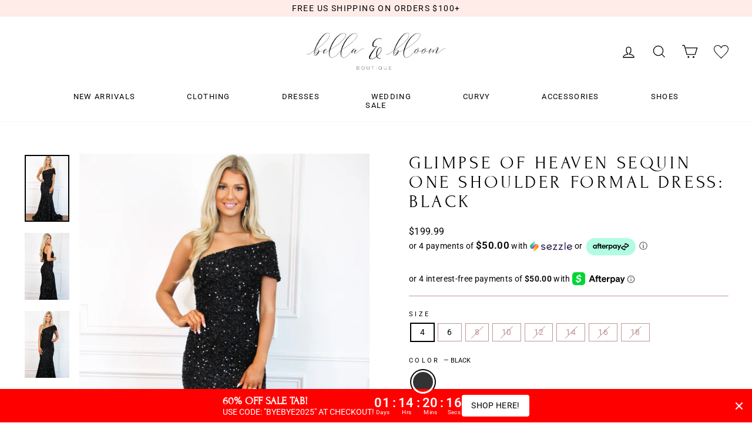

--- FILE ---
content_type: text/html; charset=utf-8
request_url: https://shopbellaandbloom.com/products/glimpse-of-heaven-sequin-one-shoulder-formal-dress-black
body_size: 35839
content:
<!doctype html>
<html class="no-js" lang="en" dir="ltr">
<head>
<!— Global site tag (etag.js) - ecomtrack.io analytics —>
  <script async src="https://api.ecomtrack.io/v1/tag/script?id=463416ee&p=1&v=2.3.0"></script>
  <script async src="https://shopify-extension.getredo.com/main.js?widget_id=oro9iqiqtfuzyf5&shop=bella-and-bloom-boutique.myshopify.com"></script>
  <script>
    window.edata = window.edata || [];
    function etag(){edata.push(arguments);}
  </script>
  
<!-- "snippets/limespot.liquid" was not rendered, the associated app was uninstalled -->
  <meta charset="utf-8">
  <meta http-equiv="X-UA-Compatible" content="IE=edge,chrome=1">
  <meta name="viewport" content="width=device-width,initial-scale=1">
  <meta name="theme-color" content="#e7c7c3">
  <link rel="canonical" href="https://shopbellaandbloom.com/products/glimpse-of-heaven-sequin-one-shoulder-formal-dress-black">
  <link rel="preconnect" href="https://cdn.shopify.com">
  <link rel="preconnect" href="https://fonts.shopifycdn.com">
  <link rel="dns-prefetch" href="https://productreviews.shopifycdn.com">
  <link rel="dns-prefetch" href="https://ajax.googleapis.com">
  <link rel="dns-prefetch" href="https://maps.googleapis.com">
  <link rel="dns-prefetch" href="https://maps.gstatic.com"><title>Bella and Bloom Boutique - Stardust Sequin Off Shoulder Formal Dress: Burgundy
</title>
<meta name="description" content="  Sizing:  Runs small - recommend to size up one size. Katelynn is 5&#39;8&quot; and wearing a size 4 with 4&quot; heels. Measurements: Click HERE for General Sizing Guide      "><meta property="og:site_name" content="Bella and Bloom Boutique">
  <meta property="og:url" content="https://shopbellaandbloom.com/products/glimpse-of-heaven-sequin-one-shoulder-formal-dress-black">
  <meta property="og:title" content="Glimpse of Heaven Sequin One Shoulder Formal Dress: Black">
  <meta property="og:type" content="product">
  <meta property="og:description" content="  Sizing:  Runs small - recommend to size up one size. Katelynn is 5&#39;8&quot; and wearing a size 4 with 4&quot; heels. Measurements: Click HERE for General Sizing Guide      "><meta property="og:image" content="http://shopbellaandbloom.com/cdn/shop/products/Facetune_25-04-2022-15-49-39.jpg?v=1762554298">
    <meta property="og:image:secure_url" content="https://shopbellaandbloom.com/cdn/shop/products/Facetune_25-04-2022-15-49-39.jpg?v=1762554298">
    <meta property="og:image:width" content="2578">
    <meta property="og:image:height" content="3869"><meta name="twitter:site" content="@bellabloombtq">
  <meta name="twitter:card" content="summary_large_image">
  <meta name="twitter:title" content="Glimpse of Heaven Sequin One Shoulder Formal Dress: Black">
  <meta name="twitter:description" content="  Sizing:  Runs small - recommend to size up one size. Katelynn is 5&#39;8&quot; and wearing a size 4 with 4&quot; heels. Measurements: Click HERE for General Sizing Guide      ">
<style data-shopify>@font-face {
  font-family: "Tenor Sans";
  font-weight: 400;
  font-style: normal;
  font-display: swap;
  src: url("//shopbellaandbloom.com/cdn/fonts/tenor_sans/tenorsans_n4.966071a72c28462a9256039d3e3dc5b0cf314f65.woff2") format("woff2"),
       url("//shopbellaandbloom.com/cdn/fonts/tenor_sans/tenorsans_n4.2282841d948f9649ba5c3cad6ea46df268141820.woff") format("woff");
}

  @font-face {
  font-family: Roboto;
  font-weight: 400;
  font-style: normal;
  font-display: swap;
  src: url("//shopbellaandbloom.com/cdn/fonts/roboto/roboto_n4.2019d890f07b1852f56ce63ba45b2db45d852cba.woff2") format("woff2"),
       url("//shopbellaandbloom.com/cdn/fonts/roboto/roboto_n4.238690e0007583582327135619c5f7971652fa9d.woff") format("woff");
}


  @font-face {
  font-family: Roboto;
  font-weight: 600;
  font-style: normal;
  font-display: swap;
  src: url("//shopbellaandbloom.com/cdn/fonts/roboto/roboto_n6.3d305d5382545b48404c304160aadee38c90ef9d.woff2") format("woff2"),
       url("//shopbellaandbloom.com/cdn/fonts/roboto/roboto_n6.bb37be020157f87e181e5489d5e9137ad60c47a2.woff") format("woff");
}

  @font-face {
  font-family: Roboto;
  font-weight: 400;
  font-style: italic;
  font-display: swap;
  src: url("//shopbellaandbloom.com/cdn/fonts/roboto/roboto_i4.57ce898ccda22ee84f49e6b57ae302250655e2d4.woff2") format("woff2"),
       url("//shopbellaandbloom.com/cdn/fonts/roboto/roboto_i4.b21f3bd061cbcb83b824ae8c7671a82587b264bf.woff") format("woff");
}

  @font-face {
  font-family: Roboto;
  font-weight: 600;
  font-style: italic;
  font-display: swap;
  src: url("//shopbellaandbloom.com/cdn/fonts/roboto/roboto_i6.ebd6b6733fb2b030d60cbf61316511a7ffd82fb3.woff2") format("woff2"),
       url("//shopbellaandbloom.com/cdn/fonts/roboto/roboto_i6.1363905a6d5249605bc5e0f859663ffe95ac3bed.woff") format("woff");
}

</style><link href="//shopbellaandbloom.com/cdn/shop/t/15/assets/theme.css?v=159891007939475787541700683161" rel="stylesheet" type="text/css" media="all" />
<style data-shopify>:root {
    --typeHeaderPrimary: "Tenor Sans";
    --typeHeaderFallback: sans-serif;
    --typeHeaderSize: 36px;
    --typeHeaderWeight: 400;
    --typeHeaderLineHeight: 1.1;
    --typeHeaderSpacing: 0.15em;

    --typeBasePrimary:Roboto;
    --typeBaseFallback:sans-serif;
    --typeBaseSize: 14px;
    --typeBaseWeight: 400;
    --typeBaseSpacing: 0.025em;
    --typeBaseLineHeight: 1.1;

    --typeCollectionTitle: 20px;

    --iconWeight: 3px;
    --iconLinecaps: miter;

    
      --buttonRadius: 0px;
    

    --colorGridOverlayOpacity: 0.1;
  }

  .placeholder-content {
    background-image: linear-gradient(100deg, #ffffff 40%, #f7f7f7 63%, #ffffff 79%);
  }</style><script>
    document.documentElement.className = document.documentElement.className.replace('no-js', 'js');

    window.theme = window.theme || {};
    theme.routes = {
      home: "/",
      cart: "/cart.js",
      cartPage: "/cart",
      cartAdd: "/cart/add.js",
      cartChange: "/cart/change.js"
    };
    theme.strings = {
      soldOut: "Sold Out",
      unavailable: "Unavailable",
      inStockLabel: "In stock, ready to ship",
      stockLabel: "Low stock - [count] items left",
      willNotShipUntil: "Ready to ship [date]",
      willBeInStockAfter: "Back in stock [date]",
      waitingForStock: "Inventory on the way",
      savePrice: "Save [saved_amount]",
      cartEmpty: "Your cart is currently empty.",
      cartTermsConfirmation: "You must agree with the terms and conditions of sales to check out",
      searchCollections: "Collections:",
      searchPages: "Pages:",
      searchArticles: "Articles:"
    };
    theme.settings = {
      dynamicVariantsEnable: true,
      cartType: "drawer",
      isCustomerTemplate: false,
      moneyFormat: "${{amount}}",
      saveType: "dollar",
      productImageSize: "natural",
      productImageCover: false,
      predictiveSearch: true,
      predictiveSearchType: "product,article,page,collection",
      quickView: false,
      themeName: 'Impulse',
      themeVersion: "5.0.1"
    };
  </script>

  <script>window.performance && window.performance.mark && window.performance.mark('shopify.content_for_header.start');</script><meta name="google-site-verification" content="bFSS4wdy0Lnf5LWeTwid83G4Ev0rDgixrYwZs8c5hEw">
<meta name="facebook-domain-verification" content="mmlq4n5bqswupo69atv0hbsi2txl5l">
<meta name="facebook-domain-verification" content="hus6v7azqal2743dke70xxxwm9sfg0">
<meta name="facebook-domain-verification" content="x4sb55gc0dc515ecygpgu3qdhf6dut">
<meta name="facebook-domain-verification" content="mmlq4n5bqswupo69atv0hbsi2txl5l">
<meta id="shopify-digital-wallet" name="shopify-digital-wallet" content="/26853682/digital_wallets/dialog">
<meta name="shopify-checkout-api-token" content="d01c99a81f25b659e9a58edfc02dde0d">
<meta id="in-context-paypal-metadata" data-shop-id="26853682" data-venmo-supported="false" data-environment="production" data-locale="en_US" data-paypal-v4="true" data-currency="USD">
<link rel="alternate" type="application/json+oembed" href="https://shopbellaandbloom.com/products/glimpse-of-heaven-sequin-one-shoulder-formal-dress-black.oembed">
<script async="async" src="/checkouts/internal/preloads.js?locale=en-US"></script>
<link rel="preconnect" href="https://shop.app" crossorigin="anonymous">
<script async="async" src="https://shop.app/checkouts/internal/preloads.js?locale=en-US&shop_id=26853682" crossorigin="anonymous"></script>
<script id="apple-pay-shop-capabilities" type="application/json">{"shopId":26853682,"countryCode":"US","currencyCode":"USD","merchantCapabilities":["supports3DS"],"merchantId":"gid:\/\/shopify\/Shop\/26853682","merchantName":"Bella and Bloom Boutique","requiredBillingContactFields":["postalAddress","email","phone"],"requiredShippingContactFields":["postalAddress","email","phone"],"shippingType":"shipping","supportedNetworks":["visa","masterCard","amex","discover","elo","jcb"],"total":{"type":"pending","label":"Bella and Bloom Boutique","amount":"1.00"},"shopifyPaymentsEnabled":true,"supportsSubscriptions":true}</script>
<script id="shopify-features" type="application/json">{"accessToken":"d01c99a81f25b659e9a58edfc02dde0d","betas":["rich-media-storefront-analytics"],"domain":"shopbellaandbloom.com","predictiveSearch":true,"shopId":26853682,"locale":"en"}</script>
<script>var Shopify = Shopify || {};
Shopify.shop = "bella-and-bloom-boutique.myshopify.com";
Shopify.locale = "en";
Shopify.currency = {"active":"USD","rate":"1.0"};
Shopify.country = "US";
Shopify.theme = {"name":"Impulse - Dev Nat","id":127101599903,"schema_name":"Impulse","schema_version":"5.0.1","theme_store_id":857,"role":"main"};
Shopify.theme.handle = "null";
Shopify.theme.style = {"id":null,"handle":null};
Shopify.cdnHost = "shopbellaandbloom.com/cdn";
Shopify.routes = Shopify.routes || {};
Shopify.routes.root = "/";</script>
<script type="module">!function(o){(o.Shopify=o.Shopify||{}).modules=!0}(window);</script>
<script>!function(o){function n(){var o=[];function n(){o.push(Array.prototype.slice.apply(arguments))}return n.q=o,n}var t=o.Shopify=o.Shopify||{};t.loadFeatures=n(),t.autoloadFeatures=n()}(window);</script>
<script>
  window.ShopifyPay = window.ShopifyPay || {};
  window.ShopifyPay.apiHost = "shop.app\/pay";
  window.ShopifyPay.redirectState = null;
</script>
<script id="shop-js-analytics" type="application/json">{"pageType":"product"}</script>
<script defer="defer" async type="module" src="//shopbellaandbloom.com/cdn/shopifycloud/shop-js/modules/v2/client.init-shop-cart-sync_C5BV16lS.en.esm.js"></script>
<script defer="defer" async type="module" src="//shopbellaandbloom.com/cdn/shopifycloud/shop-js/modules/v2/chunk.common_CygWptCX.esm.js"></script>
<script type="module">
  await import("//shopbellaandbloom.com/cdn/shopifycloud/shop-js/modules/v2/client.init-shop-cart-sync_C5BV16lS.en.esm.js");
await import("//shopbellaandbloom.com/cdn/shopifycloud/shop-js/modules/v2/chunk.common_CygWptCX.esm.js");

  window.Shopify.SignInWithShop?.initShopCartSync?.({"fedCMEnabled":true,"windoidEnabled":true});

</script>
<script defer="defer" async type="module" src="//shopbellaandbloom.com/cdn/shopifycloud/shop-js/modules/v2/client.payment-terms_CZxnsJam.en.esm.js"></script>
<script defer="defer" async type="module" src="//shopbellaandbloom.com/cdn/shopifycloud/shop-js/modules/v2/chunk.common_CygWptCX.esm.js"></script>
<script defer="defer" async type="module" src="//shopbellaandbloom.com/cdn/shopifycloud/shop-js/modules/v2/chunk.modal_D71HUcav.esm.js"></script>
<script type="module">
  await import("//shopbellaandbloom.com/cdn/shopifycloud/shop-js/modules/v2/client.payment-terms_CZxnsJam.en.esm.js");
await import("//shopbellaandbloom.com/cdn/shopifycloud/shop-js/modules/v2/chunk.common_CygWptCX.esm.js");
await import("//shopbellaandbloom.com/cdn/shopifycloud/shop-js/modules/v2/chunk.modal_D71HUcav.esm.js");

  
</script>
<script>
  window.Shopify = window.Shopify || {};
  if (!window.Shopify.featureAssets) window.Shopify.featureAssets = {};
  window.Shopify.featureAssets['shop-js'] = {"shop-cart-sync":["modules/v2/client.shop-cart-sync_ZFArdW7E.en.esm.js","modules/v2/chunk.common_CygWptCX.esm.js"],"shop-button":["modules/v2/client.shop-button_tlx5R9nI.en.esm.js","modules/v2/chunk.common_CygWptCX.esm.js"],"init-fed-cm":["modules/v2/client.init-fed-cm_CmiC4vf6.en.esm.js","modules/v2/chunk.common_CygWptCX.esm.js"],"init-windoid":["modules/v2/client.init-windoid_sURxWdc1.en.esm.js","modules/v2/chunk.common_CygWptCX.esm.js"],"init-shop-cart-sync":["modules/v2/client.init-shop-cart-sync_C5BV16lS.en.esm.js","modules/v2/chunk.common_CygWptCX.esm.js"],"init-shop-email-lookup-coordinator":["modules/v2/client.init-shop-email-lookup-coordinator_B8hsDcYM.en.esm.js","modules/v2/chunk.common_CygWptCX.esm.js"],"shop-cash-offers":["modules/v2/client.shop-cash-offers_DOA2yAJr.en.esm.js","modules/v2/chunk.common_CygWptCX.esm.js","modules/v2/chunk.modal_D71HUcav.esm.js"],"pay-button":["modules/v2/client.pay-button_FdsNuTd3.en.esm.js","modules/v2/chunk.common_CygWptCX.esm.js"],"shop-login-button":["modules/v2/client.shop-login-button_C5VAVYt1.en.esm.js","modules/v2/chunk.common_CygWptCX.esm.js","modules/v2/chunk.modal_D71HUcav.esm.js"],"shop-toast-manager":["modules/v2/client.shop-toast-manager_ClPi3nE9.en.esm.js","modules/v2/chunk.common_CygWptCX.esm.js"],"avatar":["modules/v2/client.avatar_BTnouDA3.en.esm.js"],"init-shop-for-new-customer-accounts":["modules/v2/client.init-shop-for-new-customer-accounts_ChsxoAhi.en.esm.js","modules/v2/client.shop-login-button_C5VAVYt1.en.esm.js","modules/v2/chunk.common_CygWptCX.esm.js","modules/v2/chunk.modal_D71HUcav.esm.js"],"init-customer-accounts":["modules/v2/client.init-customer-accounts_DxDtT_ad.en.esm.js","modules/v2/client.shop-login-button_C5VAVYt1.en.esm.js","modules/v2/chunk.common_CygWptCX.esm.js","modules/v2/chunk.modal_D71HUcav.esm.js"],"init-customer-accounts-sign-up":["modules/v2/client.init-customer-accounts-sign-up_CPSyQ0Tj.en.esm.js","modules/v2/client.shop-login-button_C5VAVYt1.en.esm.js","modules/v2/chunk.common_CygWptCX.esm.js","modules/v2/chunk.modal_D71HUcav.esm.js"],"lead-capture":["modules/v2/client.lead-capture_Bi8yE_yS.en.esm.js","modules/v2/chunk.common_CygWptCX.esm.js","modules/v2/chunk.modal_D71HUcav.esm.js"],"checkout-modal":["modules/v2/client.checkout-modal_BPM8l0SH.en.esm.js","modules/v2/chunk.common_CygWptCX.esm.js","modules/v2/chunk.modal_D71HUcav.esm.js"],"shop-follow-button":["modules/v2/client.shop-follow-button_Cva4Ekp9.en.esm.js","modules/v2/chunk.common_CygWptCX.esm.js","modules/v2/chunk.modal_D71HUcav.esm.js"],"shop-login":["modules/v2/client.shop-login_D6lNrXab.en.esm.js","modules/v2/chunk.common_CygWptCX.esm.js","modules/v2/chunk.modal_D71HUcav.esm.js"],"payment-terms":["modules/v2/client.payment-terms_CZxnsJam.en.esm.js","modules/v2/chunk.common_CygWptCX.esm.js","modules/v2/chunk.modal_D71HUcav.esm.js"]};
</script>
<script>(function() {
  var isLoaded = false;
  function asyncLoad() {
    if (isLoaded) return;
    isLoaded = true;
    var urls = ["\/\/static.zotabox.com\/c\/f\/cf3fab408d0552b5f7bd7d2710929219\/widgets.js?shop=bella-and-bloom-boutique.myshopify.com","https:\/\/chimpstatic.com\/mcjs-connected\/js\/users\/a16923d638a7daa110664c817\/4becb40d7a8260d7d88d4be78.js?shop=bella-and-bloom-boutique.myshopify.com","https:\/\/toastibar-cdn.makeprosimp.com\/v1\/published\/15114\/a9074869f3554cdbb0f3bb6d0890bea6\/277321\/app.js?v=1\u0026shop=bella-and-bloom-boutique.myshopify.com","https:\/\/js.smile.io\/v1\/smile-shopify.js?shop=bella-and-bloom-boutique.myshopify.com","https:\/\/cdn.sesami.co\/shopify.js?shop=bella-and-bloom-boutique.myshopify.com","https:\/\/cdn.recovermycart.com\/scripts\/keepcart\/CartJS.min.js?shop=bella-and-bloom-boutique.myshopify.com\u0026shop=bella-and-bloom-boutique.myshopify.com","https:\/\/instafeed.nfcube.com\/cdn\/828493022677554d9267dd0c2b9f4ee8.js?shop=bella-and-bloom-boutique.myshopify.com","https:\/\/s3.amazonaws.com\/pixelpop\/usercontent\/scripts\/feddc10c-e57e-4f25-8261-41515b8558fa\/pixelpop.js?shop=bella-and-bloom-boutique.myshopify.com","https:\/\/a.mailmunch.co\/widgets\/site-465170-f105f036420c839f5100e3a8f03a3a371123e6b3.js?shop=bella-and-bloom-boutique.myshopify.com","https:\/\/shopify-extension.getredo.com\/main.js?widget_id=oro9iqiqtfuzyf5\u0026shop=bella-and-bloom-boutique.myshopify.com","https:\/\/cdn.hextom.com\/js\/ultimatesalesboost.js?shop=bella-and-bloom-boutique.myshopify.com","https:\/\/cdn.hextom.com\/js\/eventpromotionbar.js?shop=bella-and-bloom-boutique.myshopify.com","https:\/\/cdn.hextom.com\/js\/quickannouncementbar.js?shop=bella-and-bloom-boutique.myshopify.com","https:\/\/cdn.hextom.com\/js\/freeshippingbar.js?shop=bella-and-bloom-boutique.myshopify.com","https:\/\/a.mailmunch.co\/widgets\/site-465170-f105f036420c839f5100e3a8f03a3a371123e6b3.js?shop=bella-and-bloom-boutique.myshopify.com","https:\/\/sdk.postscript.io\/sdk-script-loader.bundle.js?shopId=478848\u0026shop=bella-and-bloom-boutique.myshopify.com"];
    for (var i = 0; i < urls.length; i++) {
      var s = document.createElement('script');
      s.type = 'text/javascript';
      s.async = true;
      s.src = urls[i];
      var x = document.getElementsByTagName('script')[0];
      x.parentNode.insertBefore(s, x);
    }
  };
  if(window.attachEvent) {
    window.attachEvent('onload', asyncLoad);
  } else {
    window.addEventListener('load', asyncLoad, false);
  }
})();</script>
<script id="__st">var __st={"a":26853682,"offset":-21600,"reqid":"845718b6-3bee-4875-833b-d9ced1bf09e3-1768844373","pageurl":"shopbellaandbloom.com\/products\/glimpse-of-heaven-sequin-one-shoulder-formal-dress-black","u":"a38bb88f5eb1","p":"product","rtyp":"product","rid":7373683818655};</script>
<script>window.ShopifyPaypalV4VisibilityTracking = true;</script>
<script id="captcha-bootstrap">!function(){'use strict';const t='contact',e='account',n='new_comment',o=[[t,t],['blogs',n],['comments',n],[t,'customer']],c=[[e,'customer_login'],[e,'guest_login'],[e,'recover_customer_password'],[e,'create_customer']],r=t=>t.map((([t,e])=>`form[action*='/${t}']:not([data-nocaptcha='true']) input[name='form_type'][value='${e}']`)).join(','),a=t=>()=>t?[...document.querySelectorAll(t)].map((t=>t.form)):[];function s(){const t=[...o],e=r(t);return a(e)}const i='password',u='form_key',d=['recaptcha-v3-token','g-recaptcha-response','h-captcha-response',i],f=()=>{try{return window.sessionStorage}catch{return}},m='__shopify_v',_=t=>t.elements[u];function p(t,e,n=!1){try{const o=window.sessionStorage,c=JSON.parse(o.getItem(e)),{data:r}=function(t){const{data:e,action:n}=t;return t[m]||n?{data:e,action:n}:{data:t,action:n}}(c);for(const[e,n]of Object.entries(r))t.elements[e]&&(t.elements[e].value=n);n&&o.removeItem(e)}catch(o){console.error('form repopulation failed',{error:o})}}const l='form_type',E='cptcha';function T(t){t.dataset[E]=!0}const w=window,h=w.document,L='Shopify',v='ce_forms',y='captcha';let A=!1;((t,e)=>{const n=(g='f06e6c50-85a8-45c8-87d0-21a2b65856fe',I='https://cdn.shopify.com/shopifycloud/storefront-forms-hcaptcha/ce_storefront_forms_captcha_hcaptcha.v1.5.2.iife.js',D={infoText:'Protected by hCaptcha',privacyText:'Privacy',termsText:'Terms'},(t,e,n)=>{const o=w[L][v],c=o.bindForm;if(c)return c(t,g,e,D).then(n);var r;o.q.push([[t,g,e,D],n]),r=I,A||(h.body.append(Object.assign(h.createElement('script'),{id:'captcha-provider',async:!0,src:r})),A=!0)});var g,I,D;w[L]=w[L]||{},w[L][v]=w[L][v]||{},w[L][v].q=[],w[L][y]=w[L][y]||{},w[L][y].protect=function(t,e){n(t,void 0,e),T(t)},Object.freeze(w[L][y]),function(t,e,n,w,h,L){const[v,y,A,g]=function(t,e,n){const i=e?o:[],u=t?c:[],d=[...i,...u],f=r(d),m=r(i),_=r(d.filter((([t,e])=>n.includes(e))));return[a(f),a(m),a(_),s()]}(w,h,L),I=t=>{const e=t.target;return e instanceof HTMLFormElement?e:e&&e.form},D=t=>v().includes(t);t.addEventListener('submit',(t=>{const e=I(t);if(!e)return;const n=D(e)&&!e.dataset.hcaptchaBound&&!e.dataset.recaptchaBound,o=_(e),c=g().includes(e)&&(!o||!o.value);(n||c)&&t.preventDefault(),c&&!n&&(function(t){try{if(!f())return;!function(t){const e=f();if(!e)return;const n=_(t);if(!n)return;const o=n.value;o&&e.removeItem(o)}(t);const e=Array.from(Array(32),(()=>Math.random().toString(36)[2])).join('');!function(t,e){_(t)||t.append(Object.assign(document.createElement('input'),{type:'hidden',name:u})),t.elements[u].value=e}(t,e),function(t,e){const n=f();if(!n)return;const o=[...t.querySelectorAll(`input[type='${i}']`)].map((({name:t})=>t)),c=[...d,...o],r={};for(const[a,s]of new FormData(t).entries())c.includes(a)||(r[a]=s);n.setItem(e,JSON.stringify({[m]:1,action:t.action,data:r}))}(t,e)}catch(e){console.error('failed to persist form',e)}}(e),e.submit())}));const S=(t,e)=>{t&&!t.dataset[E]&&(n(t,e.some((e=>e===t))),T(t))};for(const o of['focusin','change'])t.addEventListener(o,(t=>{const e=I(t);D(e)&&S(e,y())}));const B=e.get('form_key'),M=e.get(l),P=B&&M;t.addEventListener('DOMContentLoaded',(()=>{const t=y();if(P)for(const e of t)e.elements[l].value===M&&p(e,B);[...new Set([...A(),...v().filter((t=>'true'===t.dataset.shopifyCaptcha))])].forEach((e=>S(e,t)))}))}(h,new URLSearchParams(w.location.search),n,t,e,['guest_login'])})(!0,!0)}();</script>
<script integrity="sha256-4kQ18oKyAcykRKYeNunJcIwy7WH5gtpwJnB7kiuLZ1E=" data-source-attribution="shopify.loadfeatures" defer="defer" src="//shopbellaandbloom.com/cdn/shopifycloud/storefront/assets/storefront/load_feature-a0a9edcb.js" crossorigin="anonymous"></script>
<script crossorigin="anonymous" defer="defer" src="//shopbellaandbloom.com/cdn/shopifycloud/storefront/assets/shopify_pay/storefront-65b4c6d7.js?v=20250812"></script>
<script data-source-attribution="shopify.dynamic_checkout.dynamic.init">var Shopify=Shopify||{};Shopify.PaymentButton=Shopify.PaymentButton||{isStorefrontPortableWallets:!0,init:function(){window.Shopify.PaymentButton.init=function(){};var t=document.createElement("script");t.src="https://shopbellaandbloom.com/cdn/shopifycloud/portable-wallets/latest/portable-wallets.en.js",t.type="module",document.head.appendChild(t)}};
</script>
<script data-source-attribution="shopify.dynamic_checkout.buyer_consent">
  function portableWalletsHideBuyerConsent(e){var t=document.getElementById("shopify-buyer-consent"),n=document.getElementById("shopify-subscription-policy-button");t&&n&&(t.classList.add("hidden"),t.setAttribute("aria-hidden","true"),n.removeEventListener("click",e))}function portableWalletsShowBuyerConsent(e){var t=document.getElementById("shopify-buyer-consent"),n=document.getElementById("shopify-subscription-policy-button");t&&n&&(t.classList.remove("hidden"),t.removeAttribute("aria-hidden"),n.addEventListener("click",e))}window.Shopify?.PaymentButton&&(window.Shopify.PaymentButton.hideBuyerConsent=portableWalletsHideBuyerConsent,window.Shopify.PaymentButton.showBuyerConsent=portableWalletsShowBuyerConsent);
</script>
<script data-source-attribution="shopify.dynamic_checkout.cart.bootstrap">document.addEventListener("DOMContentLoaded",(function(){function t(){return document.querySelector("shopify-accelerated-checkout-cart, shopify-accelerated-checkout")}if(t())Shopify.PaymentButton.init();else{new MutationObserver((function(e,n){t()&&(Shopify.PaymentButton.init(),n.disconnect())})).observe(document.body,{childList:!0,subtree:!0})}}));
</script>
<link id="shopify-accelerated-checkout-styles" rel="stylesheet" media="screen" href="https://shopbellaandbloom.com/cdn/shopifycloud/portable-wallets/latest/accelerated-checkout-backwards-compat.css" crossorigin="anonymous">
<style id="shopify-accelerated-checkout-cart">
        #shopify-buyer-consent {
  margin-top: 1em;
  display: inline-block;
  width: 100%;
}

#shopify-buyer-consent.hidden {
  display: none;
}

#shopify-subscription-policy-button {
  background: none;
  border: none;
  padding: 0;
  text-decoration: underline;
  font-size: inherit;
  cursor: pointer;
}

#shopify-subscription-policy-button::before {
  box-shadow: none;
}

      </style>

<script>window.performance && window.performance.mark && window.performance.mark('shopify.content_for_header.end');</script>

  <script src="//shopbellaandbloom.com/cdn/shop/t/15/assets/vendor-scripts-v10.js" defer="defer"></script><link rel="preload" as="style" href="//shopbellaandbloom.com/cdn/shop/t/15/assets/currency-flags.css" onload="this.onload=null;this.rel='stylesheet'">
    <link rel="stylesheet" href="//shopbellaandbloom.com/cdn/shop/t/15/assets/currency-flags.css"><script src="//shopbellaandbloom.com/cdn/shop/t/15/assets/theme.js?v=177215900671918616551636967347" defer="defer"></script><script src="https://code.jquery.com/jquery-3.6.0.min.js" integrity="sha256-/xUj+3OJU5yExlq6GSYGSHk7tPXikynS7ogEvDej/m4=" crossorigin="anonymous"></script>
    <link rel="stylesheet" type="text/css" href="//cdn.jsdelivr.net/npm/slick-carousel@1.8.1/slick/slick.css"/>
    <script type="text/javascript" src="//cdn.jsdelivr.net/npm/slick-carousel@1.8.1/slick/slick.min.js"></script><!-- Meta Pixel Code -->
<script>
!function(f,b,e,v,n,t,s)
{if(f.fbq)return;n=f.fbq=function(){n.callMethod?
n.callMethod.apply(n,arguments):n.queue.push(arguments)};
if(!f._fbq)f._fbq=n;n.push=n;n.loaded=!0;n.version='2.0';
n.queue=[];t=b.createElement(e);t.async=!0;
t.src=v;s=b.getElementsByTagName(e)[0];
s.parentNode.insertBefore(t,s)}(window, document,'script',
'https://connect.facebook.net/en_US/fbevents.js');
fbq('init', '580953065064708');
fbq('track', 'PageView');
</script>
<noscript><img height="1" width="1" style="display:none"
src="https://www.facebook.com/tr?id=580953065064708&ev=PageView&noscript=1"
/></noscript>
<!-- End Meta Pixel Code -->
<!-- BEGIN app block: shopify://apps/redo/blocks/redo_app_embed/c613644b-6df4-4d11-b336-43a5c06745a1 --><!-- BEGIN app snippet: env -->

<script>
  if (typeof process === "undefined") {
    process = {};
  }
  process.env ??= {};
  process.env.AMPLITUDE_API_KEY = "b5eacb35b49c693d959231826b35f7ca";
  process.env.IPIFY_API_KEY = "at_S8q5xe1hwi5jKf6CSb4V661KXTKK2";
  process.env.REDO_API_URL = "https://shopify-cdn.getredo.com";
  process.env.REDO_CHAT_WIDGET_URL = "https://chat-widget.getredo.com";
  process.env.REDO_SHOPIFY_SERVER_URL = "https://shopify-server.getredo.com";

  if (typeof redoStorefront === "undefined") {
    redoStorefront = {};
  }
  redoStorefront.env ??= {};
  redoStorefront.env.AMPLITUDE_API_KEY = "b5eacb35b49c693d959231826b35f7ca";
  redoStorefront.env.IPIFY_API_KEY = "at_S8q5xe1hwi5jKf6CSb4V661KXTKK2";
  redoStorefront.env.REDO_API_URL = "https://shopify-cdn.getredo.com";
  redoStorefront.env.REDO_CHAT_WIDGET_URL = "https://chat-widget.getredo.com";
  redoStorefront.env.REDO_SHOPIFY_SERVER_URL = "https://shopify-server.getredo.com";
</script>
<!-- END app snippet -->
<script>
  const parts = navigator.userAgent.split(" ").map(part => btoa(part)).join("").replace(/=/g, "").toLowerCase();
  if (!parts.includes("2hyb21lluxpz2h0ag91c2") && !parts.includes("w90bwzwcg93zxikdiwmjipk")) {
    const script = document.createElement("script");
    script.async = true;
    script.src = "https://cdn.shopify.com/extensions/019bd71f-e8e1-725e-b319-a827eb6107b0/redo-v1.137663/assets/main.js";
    document.head.appendChild(script);
  }
</script>

<!-- END app block --><script src="https://cdn.shopify.com/extensions/019b0ca3-aa13-7aa2-a0b4-6cb667a1f6f7/essential-countdown-timer-55/assets/countdown_timer_essential_apps.min.js" type="text/javascript" defer="defer"></script>
<link href="https://monorail-edge.shopifysvc.com" rel="dns-prefetch">
<script>(function(){if ("sendBeacon" in navigator && "performance" in window) {try {var session_token_from_headers = performance.getEntriesByType('navigation')[0].serverTiming.find(x => x.name == '_s').description;} catch {var session_token_from_headers = undefined;}var session_cookie_matches = document.cookie.match(/_shopify_s=([^;]*)/);var session_token_from_cookie = session_cookie_matches && session_cookie_matches.length === 2 ? session_cookie_matches[1] : "";var session_token = session_token_from_headers || session_token_from_cookie || "";function handle_abandonment_event(e) {var entries = performance.getEntries().filter(function(entry) {return /monorail-edge.shopifysvc.com/.test(entry.name);});if (!window.abandonment_tracked && entries.length === 0) {window.abandonment_tracked = true;var currentMs = Date.now();var navigation_start = performance.timing.navigationStart;var payload = {shop_id: 26853682,url: window.location.href,navigation_start,duration: currentMs - navigation_start,session_token,page_type: "product"};window.navigator.sendBeacon("https://monorail-edge.shopifysvc.com/v1/produce", JSON.stringify({schema_id: "online_store_buyer_site_abandonment/1.1",payload: payload,metadata: {event_created_at_ms: currentMs,event_sent_at_ms: currentMs}}));}}window.addEventListener('pagehide', handle_abandonment_event);}}());</script>
<script id="web-pixels-manager-setup">(function e(e,d,r,n,o){if(void 0===o&&(o={}),!Boolean(null===(a=null===(i=window.Shopify)||void 0===i?void 0:i.analytics)||void 0===a?void 0:a.replayQueue)){var i,a;window.Shopify=window.Shopify||{};var t=window.Shopify;t.analytics=t.analytics||{};var s=t.analytics;s.replayQueue=[],s.publish=function(e,d,r){return s.replayQueue.push([e,d,r]),!0};try{self.performance.mark("wpm:start")}catch(e){}var l=function(){var e={modern:/Edge?\/(1{2}[4-9]|1[2-9]\d|[2-9]\d{2}|\d{4,})\.\d+(\.\d+|)|Firefox\/(1{2}[4-9]|1[2-9]\d|[2-9]\d{2}|\d{4,})\.\d+(\.\d+|)|Chrom(ium|e)\/(9{2}|\d{3,})\.\d+(\.\d+|)|(Maci|X1{2}).+ Version\/(15\.\d+|(1[6-9]|[2-9]\d|\d{3,})\.\d+)([,.]\d+|)( \(\w+\)|)( Mobile\/\w+|) Safari\/|Chrome.+OPR\/(9{2}|\d{3,})\.\d+\.\d+|(CPU[ +]OS|iPhone[ +]OS|CPU[ +]iPhone|CPU IPhone OS|CPU iPad OS)[ +]+(15[._]\d+|(1[6-9]|[2-9]\d|\d{3,})[._]\d+)([._]\d+|)|Android:?[ /-](13[3-9]|1[4-9]\d|[2-9]\d{2}|\d{4,})(\.\d+|)(\.\d+|)|Android.+Firefox\/(13[5-9]|1[4-9]\d|[2-9]\d{2}|\d{4,})\.\d+(\.\d+|)|Android.+Chrom(ium|e)\/(13[3-9]|1[4-9]\d|[2-9]\d{2}|\d{4,})\.\d+(\.\d+|)|SamsungBrowser\/([2-9]\d|\d{3,})\.\d+/,legacy:/Edge?\/(1[6-9]|[2-9]\d|\d{3,})\.\d+(\.\d+|)|Firefox\/(5[4-9]|[6-9]\d|\d{3,})\.\d+(\.\d+|)|Chrom(ium|e)\/(5[1-9]|[6-9]\d|\d{3,})\.\d+(\.\d+|)([\d.]+$|.*Safari\/(?![\d.]+ Edge\/[\d.]+$))|(Maci|X1{2}).+ Version\/(10\.\d+|(1[1-9]|[2-9]\d|\d{3,})\.\d+)([,.]\d+|)( \(\w+\)|)( Mobile\/\w+|) Safari\/|Chrome.+OPR\/(3[89]|[4-9]\d|\d{3,})\.\d+\.\d+|(CPU[ +]OS|iPhone[ +]OS|CPU[ +]iPhone|CPU IPhone OS|CPU iPad OS)[ +]+(10[._]\d+|(1[1-9]|[2-9]\d|\d{3,})[._]\d+)([._]\d+|)|Android:?[ /-](13[3-9]|1[4-9]\d|[2-9]\d{2}|\d{4,})(\.\d+|)(\.\d+|)|Mobile Safari.+OPR\/([89]\d|\d{3,})\.\d+\.\d+|Android.+Firefox\/(13[5-9]|1[4-9]\d|[2-9]\d{2}|\d{4,})\.\d+(\.\d+|)|Android.+Chrom(ium|e)\/(13[3-9]|1[4-9]\d|[2-9]\d{2}|\d{4,})\.\d+(\.\d+|)|Android.+(UC? ?Browser|UCWEB|U3)[ /]?(15\.([5-9]|\d{2,})|(1[6-9]|[2-9]\d|\d{3,})\.\d+)\.\d+|SamsungBrowser\/(5\.\d+|([6-9]|\d{2,})\.\d+)|Android.+MQ{2}Browser\/(14(\.(9|\d{2,})|)|(1[5-9]|[2-9]\d|\d{3,})(\.\d+|))(\.\d+|)|K[Aa][Ii]OS\/(3\.\d+|([4-9]|\d{2,})\.\d+)(\.\d+|)/},d=e.modern,r=e.legacy,n=navigator.userAgent;return n.match(d)?"modern":n.match(r)?"legacy":"unknown"}(),u="modern"===l?"modern":"legacy",c=(null!=n?n:{modern:"",legacy:""})[u],f=function(e){return[e.baseUrl,"/wpm","/b",e.hashVersion,"modern"===e.buildTarget?"m":"l",".js"].join("")}({baseUrl:d,hashVersion:r,buildTarget:u}),m=function(e){var d=e.version,r=e.bundleTarget,n=e.surface,o=e.pageUrl,i=e.monorailEndpoint;return{emit:function(e){var a=e.status,t=e.errorMsg,s=(new Date).getTime(),l=JSON.stringify({metadata:{event_sent_at_ms:s},events:[{schema_id:"web_pixels_manager_load/3.1",payload:{version:d,bundle_target:r,page_url:o,status:a,surface:n,error_msg:t},metadata:{event_created_at_ms:s}}]});if(!i)return console&&console.warn&&console.warn("[Web Pixels Manager] No Monorail endpoint provided, skipping logging."),!1;try{return self.navigator.sendBeacon.bind(self.navigator)(i,l)}catch(e){}var u=new XMLHttpRequest;try{return u.open("POST",i,!0),u.setRequestHeader("Content-Type","text/plain"),u.send(l),!0}catch(e){return console&&console.warn&&console.warn("[Web Pixels Manager] Got an unhandled error while logging to Monorail."),!1}}}}({version:r,bundleTarget:l,surface:e.surface,pageUrl:self.location.href,monorailEndpoint:e.monorailEndpoint});try{o.browserTarget=l,function(e){var d=e.src,r=e.async,n=void 0===r||r,o=e.onload,i=e.onerror,a=e.sri,t=e.scriptDataAttributes,s=void 0===t?{}:t,l=document.createElement("script"),u=document.querySelector("head"),c=document.querySelector("body");if(l.async=n,l.src=d,a&&(l.integrity=a,l.crossOrigin="anonymous"),s)for(var f in s)if(Object.prototype.hasOwnProperty.call(s,f))try{l.dataset[f]=s[f]}catch(e){}if(o&&l.addEventListener("load",o),i&&l.addEventListener("error",i),u)u.appendChild(l);else{if(!c)throw new Error("Did not find a head or body element to append the script");c.appendChild(l)}}({src:f,async:!0,onload:function(){if(!function(){var e,d;return Boolean(null===(d=null===(e=window.Shopify)||void 0===e?void 0:e.analytics)||void 0===d?void 0:d.initialized)}()){var d=window.webPixelsManager.init(e)||void 0;if(d){var r=window.Shopify.analytics;r.replayQueue.forEach((function(e){var r=e[0],n=e[1],o=e[2];d.publishCustomEvent(r,n,o)})),r.replayQueue=[],r.publish=d.publishCustomEvent,r.visitor=d.visitor,r.initialized=!0}}},onerror:function(){return m.emit({status:"failed",errorMsg:"".concat(f," has failed to load")})},sri:function(e){var d=/^sha384-[A-Za-z0-9+/=]+$/;return"string"==typeof e&&d.test(e)}(c)?c:"",scriptDataAttributes:o}),m.emit({status:"loading"})}catch(e){m.emit({status:"failed",errorMsg:(null==e?void 0:e.message)||"Unknown error"})}}})({shopId: 26853682,storefrontBaseUrl: "https://shopbellaandbloom.com",extensionsBaseUrl: "https://extensions.shopifycdn.com/cdn/shopifycloud/web-pixels-manager",monorailEndpoint: "https://monorail-edge.shopifysvc.com/unstable/produce_batch",surface: "storefront-renderer",enabledBetaFlags: ["2dca8a86"],webPixelsConfigList: [{"id":"1564344685","configuration":"{\"widgetId\":\"oro9iqiqtfuzyf5\",\"baseRequestUrl\":\"https:\\\/\\\/shopify-server.getredo.com\\\/widgets\",\"splitEnabled\":\"false\",\"customerAccountsEnabled\":\"true\",\"conciergeSplitEnabled\":\"false\",\"marketingEnabled\":\"false\",\"expandedWarrantyEnabled\":\"false\",\"storefrontSalesAIEnabled\":\"false\",\"conversionEnabled\":\"false\"}","eventPayloadVersion":"v1","runtimeContext":"STRICT","scriptVersion":"e718e653983918a06ec4f4d49f6685f2","type":"APP","apiClientId":3426665,"privacyPurposes":["ANALYTICS","MARKETING"],"capabilities":["advanced_dom_events"],"dataSharingAdjustments":{"protectedCustomerApprovalScopes":["read_customer_address","read_customer_email","read_customer_name","read_customer_personal_data","read_customer_phone"]}},{"id":"885358957","configuration":"{\"shopId\":\"478848\"}","eventPayloadVersion":"v1","runtimeContext":"STRICT","scriptVersion":"e57a43765e0d230c1bcb12178c1ff13f","type":"APP","apiClientId":2328352,"privacyPurposes":[],"dataSharingAdjustments":{"protectedCustomerApprovalScopes":["read_customer_address","read_customer_email","read_customer_name","read_customer_personal_data","read_customer_phone"]}},{"id":"743637357","configuration":"{\"config\":\"{\\\"pixel_id\\\":\\\"AW-739232004\\\",\\\"target_country\\\":\\\"US\\\",\\\"gtag_events\\\":[{\\\"type\\\":\\\"search\\\",\\\"action_label\\\":\\\"AW-739232004\\\/fhyZCOjn-98BEISSv-AC\\\"},{\\\"type\\\":\\\"begin_checkout\\\",\\\"action_label\\\":\\\"AW-739232004\\\/N9EVCOXn-98BEISSv-AC\\\"},{\\\"type\\\":\\\"view_item\\\",\\\"action_label\\\":[\\\"AW-739232004\\\/MhEdCN_n-98BEISSv-AC\\\",\\\"MC-96CE06QCXH\\\"]},{\\\"type\\\":\\\"purchase\\\",\\\"action_label\\\":[\\\"AW-739232004\\\/B6GOCNzn-98BEISSv-AC\\\",\\\"MC-96CE06QCXH\\\"]},{\\\"type\\\":\\\"page_view\\\",\\\"action_label\\\":[\\\"AW-739232004\\\/NrDACNnn-98BEISSv-AC\\\",\\\"MC-96CE06QCXH\\\"]},{\\\"type\\\":\\\"add_payment_info\\\",\\\"action_label\\\":\\\"AW-739232004\\\/XS2ZCOvn-98BEISSv-AC\\\"},{\\\"type\\\":\\\"add_to_cart\\\",\\\"action_label\\\":\\\"AW-739232004\\\/ZWWfCOLn-98BEISSv-AC\\\"}],\\\"enable_monitoring_mode\\\":false}\"}","eventPayloadVersion":"v1","runtimeContext":"OPEN","scriptVersion":"b2a88bafab3e21179ed38636efcd8a93","type":"APP","apiClientId":1780363,"privacyPurposes":[],"dataSharingAdjustments":{"protectedCustomerApprovalScopes":["read_customer_address","read_customer_email","read_customer_name","read_customer_personal_data","read_customer_phone"]}},{"id":"230523039","configuration":"{\"pixel_id\":\"724183476737301\",\"pixel_type\":\"facebook_pixel\"}","eventPayloadVersion":"v1","runtimeContext":"OPEN","scriptVersion":"ca16bc87fe92b6042fbaa3acc2fbdaa6","type":"APP","apiClientId":2329312,"privacyPurposes":["ANALYTICS","MARKETING","SALE_OF_DATA"],"dataSharingAdjustments":{"protectedCustomerApprovalScopes":["read_customer_address","read_customer_email","read_customer_name","read_customer_personal_data","read_customer_phone"]}},{"id":"137986413","eventPayloadVersion":"1","runtimeContext":"LAX","scriptVersion":"3","type":"CUSTOM","privacyPurposes":["ANALYTICS","MARKETING"],"name":"shopbellaandbloom pixel"},{"id":"shopify-app-pixel","configuration":"{}","eventPayloadVersion":"v1","runtimeContext":"STRICT","scriptVersion":"0450","apiClientId":"shopify-pixel","type":"APP","privacyPurposes":["ANALYTICS","MARKETING"]},{"id":"shopify-custom-pixel","eventPayloadVersion":"v1","runtimeContext":"LAX","scriptVersion":"0450","apiClientId":"shopify-pixel","type":"CUSTOM","privacyPurposes":["ANALYTICS","MARKETING"]}],isMerchantRequest: false,initData: {"shop":{"name":"Bella and Bloom Boutique","paymentSettings":{"currencyCode":"USD"},"myshopifyDomain":"bella-and-bloom-boutique.myshopify.com","countryCode":"US","storefrontUrl":"https:\/\/shopbellaandbloom.com"},"customer":null,"cart":null,"checkout":null,"productVariants":[{"price":{"amount":199.99,"currencyCode":"USD"},"product":{"title":"Glimpse of Heaven Sequin One Shoulder Formal Dress: Black","vendor":"Bella and Bloom Boutique","id":"7373683818655","untranslatedTitle":"Glimpse of Heaven Sequin One Shoulder Formal Dress: Black","url":"\/products\/glimpse-of-heaven-sequin-one-shoulder-formal-dress-black","type":"Bottoms"},"id":"42133540864159","image":{"src":"\/\/shopbellaandbloom.com\/cdn\/shop\/products\/Facetune_25-04-2022-15-49-39.jpg?v=1762554298"},"sku":"CD-CD980-BLACK-4","title":"4 \/ BLACK","untranslatedTitle":"4 \/ BLACK"},{"price":{"amount":199.99,"currencyCode":"USD"},"product":{"title":"Glimpse of Heaven Sequin One Shoulder Formal Dress: Black","vendor":"Bella and Bloom Boutique","id":"7373683818655","untranslatedTitle":"Glimpse of Heaven Sequin One Shoulder Formal Dress: Black","url":"\/products\/glimpse-of-heaven-sequin-one-shoulder-formal-dress-black","type":"Bottoms"},"id":"42133540896927","image":{"src":"\/\/shopbellaandbloom.com\/cdn\/shop\/products\/Facetune_25-04-2022-15-49-39.jpg?v=1762554298"},"sku":"CD-CD980-BLACK-6","title":"6 \/ BLACK","untranslatedTitle":"6 \/ BLACK"},{"price":{"amount":199.99,"currencyCode":"USD"},"product":{"title":"Glimpse of Heaven Sequin One Shoulder Formal Dress: Black","vendor":"Bella and Bloom Boutique","id":"7373683818655","untranslatedTitle":"Glimpse of Heaven Sequin One Shoulder Formal Dress: Black","url":"\/products\/glimpse-of-heaven-sequin-one-shoulder-formal-dress-black","type":"Bottoms"},"id":"42133540929695","image":{"src":"\/\/shopbellaandbloom.com\/cdn\/shop\/products\/Facetune_25-04-2022-15-49-39.jpg?v=1762554298"},"sku":"CD-CD980-BLACK-8","title":"8 \/ BLACK","untranslatedTitle":"8 \/ BLACK"},{"price":{"amount":199.99,"currencyCode":"USD"},"product":{"title":"Glimpse of Heaven Sequin One Shoulder Formal Dress: Black","vendor":"Bella and Bloom Boutique","id":"7373683818655","untranslatedTitle":"Glimpse of Heaven Sequin One Shoulder Formal Dress: Black","url":"\/products\/glimpse-of-heaven-sequin-one-shoulder-formal-dress-black","type":"Bottoms"},"id":"42133540962463","image":{"src":"\/\/shopbellaandbloom.com\/cdn\/shop\/products\/Facetune_25-04-2022-15-49-39.jpg?v=1762554298"},"sku":"CD-CD980-BLACK-10","title":"10 \/ BLACK","untranslatedTitle":"10 \/ BLACK"},{"price":{"amount":199.99,"currencyCode":"USD"},"product":{"title":"Glimpse of Heaven Sequin One Shoulder Formal Dress: Black","vendor":"Bella and Bloom Boutique","id":"7373683818655","untranslatedTitle":"Glimpse of Heaven Sequin One Shoulder Formal Dress: Black","url":"\/products\/glimpse-of-heaven-sequin-one-shoulder-formal-dress-black","type":"Bottoms"},"id":"42133540995231","image":{"src":"\/\/shopbellaandbloom.com\/cdn\/shop\/products\/Facetune_25-04-2022-15-49-39.jpg?v=1762554298"},"sku":"CD-CD980-BLACK-12","title":"12 \/ BLACK","untranslatedTitle":"12 \/ BLACK"},{"price":{"amount":199.99,"currencyCode":"USD"},"product":{"title":"Glimpse of Heaven Sequin One Shoulder Formal Dress: Black","vendor":"Bella and Bloom Boutique","id":"7373683818655","untranslatedTitle":"Glimpse of Heaven Sequin One Shoulder Formal Dress: Black","url":"\/products\/glimpse-of-heaven-sequin-one-shoulder-formal-dress-black","type":"Bottoms"},"id":"42133541027999","image":{"src":"\/\/shopbellaandbloom.com\/cdn\/shop\/products\/Facetune_25-04-2022-15-49-39.jpg?v=1762554298"},"sku":"CD-CD980-BLACK-14","title":"14 \/ BLACK","untranslatedTitle":"14 \/ BLACK"},{"price":{"amount":199.99,"currencyCode":"USD"},"product":{"title":"Glimpse of Heaven Sequin One Shoulder Formal Dress: Black","vendor":"Bella and Bloom Boutique","id":"7373683818655","untranslatedTitle":"Glimpse of Heaven Sequin One Shoulder Formal Dress: Black","url":"\/products\/glimpse-of-heaven-sequin-one-shoulder-formal-dress-black","type":"Bottoms"},"id":"42133541060767","image":{"src":"\/\/shopbellaandbloom.com\/cdn\/shop\/products\/Facetune_25-04-2022-15-49-39.jpg?v=1762554298"},"sku":"CD-CD980-BLACK-16","title":"16 \/ BLACK","untranslatedTitle":"16 \/ BLACK"},{"price":{"amount":199.99,"currencyCode":"USD"},"product":{"title":"Glimpse of Heaven Sequin One Shoulder Formal Dress: Black","vendor":"Bella and Bloom Boutique","id":"7373683818655","untranslatedTitle":"Glimpse of Heaven Sequin One Shoulder Formal Dress: Black","url":"\/products\/glimpse-of-heaven-sequin-one-shoulder-formal-dress-black","type":"Bottoms"},"id":"42133541093535","image":{"src":"\/\/shopbellaandbloom.com\/cdn\/shop\/products\/Facetune_25-04-2022-15-49-39.jpg?v=1762554298"},"sku":"CD-CD980-BLACK-18","title":"18 \/ BLACK","untranslatedTitle":"18 \/ BLACK"}],"purchasingCompany":null},},"https://shopbellaandbloom.com/cdn","fcfee988w5aeb613cpc8e4bc33m6693e112",{"modern":"","legacy":""},{"shopId":"26853682","storefrontBaseUrl":"https:\/\/shopbellaandbloom.com","extensionBaseUrl":"https:\/\/extensions.shopifycdn.com\/cdn\/shopifycloud\/web-pixels-manager","surface":"storefront-renderer","enabledBetaFlags":"[\"2dca8a86\"]","isMerchantRequest":"false","hashVersion":"fcfee988w5aeb613cpc8e4bc33m6693e112","publish":"custom","events":"[[\"page_viewed\",{}],[\"product_viewed\",{\"productVariant\":{\"price\":{\"amount\":199.99,\"currencyCode\":\"USD\"},\"product\":{\"title\":\"Glimpse of Heaven Sequin One Shoulder Formal Dress: Black\",\"vendor\":\"Bella and Bloom Boutique\",\"id\":\"7373683818655\",\"untranslatedTitle\":\"Glimpse of Heaven Sequin One Shoulder Formal Dress: Black\",\"url\":\"\/products\/glimpse-of-heaven-sequin-one-shoulder-formal-dress-black\",\"type\":\"Bottoms\"},\"id\":\"42133540864159\",\"image\":{\"src\":\"\/\/shopbellaandbloom.com\/cdn\/shop\/products\/Facetune_25-04-2022-15-49-39.jpg?v=1762554298\"},\"sku\":\"CD-CD980-BLACK-4\",\"title\":\"4 \/ BLACK\",\"untranslatedTitle\":\"4 \/ BLACK\"}}]]"});</script><script>
  window.ShopifyAnalytics = window.ShopifyAnalytics || {};
  window.ShopifyAnalytics.meta = window.ShopifyAnalytics.meta || {};
  window.ShopifyAnalytics.meta.currency = 'USD';
  var meta = {"product":{"id":7373683818655,"gid":"gid:\/\/shopify\/Product\/7373683818655","vendor":"Bella and Bloom Boutique","type":"Bottoms","handle":"glimpse-of-heaven-sequin-one-shoulder-formal-dress-black","variants":[{"id":42133540864159,"price":19999,"name":"Glimpse of Heaven Sequin One Shoulder Formal Dress: Black - 4 \/ BLACK","public_title":"4 \/ BLACK","sku":"CD-CD980-BLACK-4"},{"id":42133540896927,"price":19999,"name":"Glimpse of Heaven Sequin One Shoulder Formal Dress: Black - 6 \/ BLACK","public_title":"6 \/ BLACK","sku":"CD-CD980-BLACK-6"},{"id":42133540929695,"price":19999,"name":"Glimpse of Heaven Sequin One Shoulder Formal Dress: Black - 8 \/ BLACK","public_title":"8 \/ BLACK","sku":"CD-CD980-BLACK-8"},{"id":42133540962463,"price":19999,"name":"Glimpse of Heaven Sequin One Shoulder Formal Dress: Black - 10 \/ BLACK","public_title":"10 \/ BLACK","sku":"CD-CD980-BLACK-10"},{"id":42133540995231,"price":19999,"name":"Glimpse of Heaven Sequin One Shoulder Formal Dress: Black - 12 \/ BLACK","public_title":"12 \/ BLACK","sku":"CD-CD980-BLACK-12"},{"id":42133541027999,"price":19999,"name":"Glimpse of Heaven Sequin One Shoulder Formal Dress: Black - 14 \/ BLACK","public_title":"14 \/ BLACK","sku":"CD-CD980-BLACK-14"},{"id":42133541060767,"price":19999,"name":"Glimpse of Heaven Sequin One Shoulder Formal Dress: Black - 16 \/ BLACK","public_title":"16 \/ BLACK","sku":"CD-CD980-BLACK-16"},{"id":42133541093535,"price":19999,"name":"Glimpse of Heaven Sequin One Shoulder Formal Dress: Black - 18 \/ BLACK","public_title":"18 \/ BLACK","sku":"CD-CD980-BLACK-18"}],"remote":false},"page":{"pageType":"product","resourceType":"product","resourceId":7373683818655,"requestId":"845718b6-3bee-4875-833b-d9ced1bf09e3-1768844373"}};
  for (var attr in meta) {
    window.ShopifyAnalytics.meta[attr] = meta[attr];
  }
</script>
<script class="analytics">
  (function () {
    var customDocumentWrite = function(content) {
      var jquery = null;

      if (window.jQuery) {
        jquery = window.jQuery;
      } else if (window.Checkout && window.Checkout.$) {
        jquery = window.Checkout.$;
      }

      if (jquery) {
        jquery('body').append(content);
      }
    };

    var hasLoggedConversion = function(token) {
      if (token) {
        return document.cookie.indexOf('loggedConversion=' + token) !== -1;
      }
      return false;
    }

    var setCookieIfConversion = function(token) {
      if (token) {
        var twoMonthsFromNow = new Date(Date.now());
        twoMonthsFromNow.setMonth(twoMonthsFromNow.getMonth() + 2);

        document.cookie = 'loggedConversion=' + token + '; expires=' + twoMonthsFromNow;
      }
    }

    var trekkie = window.ShopifyAnalytics.lib = window.trekkie = window.trekkie || [];
    if (trekkie.integrations) {
      return;
    }
    trekkie.methods = [
      'identify',
      'page',
      'ready',
      'track',
      'trackForm',
      'trackLink'
    ];
    trekkie.factory = function(method) {
      return function() {
        var args = Array.prototype.slice.call(arguments);
        args.unshift(method);
        trekkie.push(args);
        return trekkie;
      };
    };
    for (var i = 0; i < trekkie.methods.length; i++) {
      var key = trekkie.methods[i];
      trekkie[key] = trekkie.factory(key);
    }
    trekkie.load = function(config) {
      trekkie.config = config || {};
      trekkie.config.initialDocumentCookie = document.cookie;
      var first = document.getElementsByTagName('script')[0];
      var script = document.createElement('script');
      script.type = 'text/javascript';
      script.onerror = function(e) {
        var scriptFallback = document.createElement('script');
        scriptFallback.type = 'text/javascript';
        scriptFallback.onerror = function(error) {
                var Monorail = {
      produce: function produce(monorailDomain, schemaId, payload) {
        var currentMs = new Date().getTime();
        var event = {
          schema_id: schemaId,
          payload: payload,
          metadata: {
            event_created_at_ms: currentMs,
            event_sent_at_ms: currentMs
          }
        };
        return Monorail.sendRequest("https://" + monorailDomain + "/v1/produce", JSON.stringify(event));
      },
      sendRequest: function sendRequest(endpointUrl, payload) {
        // Try the sendBeacon API
        if (window && window.navigator && typeof window.navigator.sendBeacon === 'function' && typeof window.Blob === 'function' && !Monorail.isIos12()) {
          var blobData = new window.Blob([payload], {
            type: 'text/plain'
          });

          if (window.navigator.sendBeacon(endpointUrl, blobData)) {
            return true;
          } // sendBeacon was not successful

        } // XHR beacon

        var xhr = new XMLHttpRequest();

        try {
          xhr.open('POST', endpointUrl);
          xhr.setRequestHeader('Content-Type', 'text/plain');
          xhr.send(payload);
        } catch (e) {
          console.log(e);
        }

        return false;
      },
      isIos12: function isIos12() {
        return window.navigator.userAgent.lastIndexOf('iPhone; CPU iPhone OS 12_') !== -1 || window.navigator.userAgent.lastIndexOf('iPad; CPU OS 12_') !== -1;
      }
    };
    Monorail.produce('monorail-edge.shopifysvc.com',
      'trekkie_storefront_load_errors/1.1',
      {shop_id: 26853682,
      theme_id: 127101599903,
      app_name: "storefront",
      context_url: window.location.href,
      source_url: "//shopbellaandbloom.com/cdn/s/trekkie.storefront.cd680fe47e6c39ca5d5df5f0a32d569bc48c0f27.min.js"});

        };
        scriptFallback.async = true;
        scriptFallback.src = '//shopbellaandbloom.com/cdn/s/trekkie.storefront.cd680fe47e6c39ca5d5df5f0a32d569bc48c0f27.min.js';
        first.parentNode.insertBefore(scriptFallback, first);
      };
      script.async = true;
      script.src = '//shopbellaandbloom.com/cdn/s/trekkie.storefront.cd680fe47e6c39ca5d5df5f0a32d569bc48c0f27.min.js';
      first.parentNode.insertBefore(script, first);
    };
    trekkie.load(
      {"Trekkie":{"appName":"storefront","development":false,"defaultAttributes":{"shopId":26853682,"isMerchantRequest":null,"themeId":127101599903,"themeCityHash":"8935972926103423144","contentLanguage":"en","currency":"USD"},"isServerSideCookieWritingEnabled":true,"monorailRegion":"shop_domain","enabledBetaFlags":["65f19447"]},"Session Attribution":{},"S2S":{"facebookCapiEnabled":true,"source":"trekkie-storefront-renderer","apiClientId":580111}}
    );

    var loaded = false;
    trekkie.ready(function() {
      if (loaded) return;
      loaded = true;

      window.ShopifyAnalytics.lib = window.trekkie;

      var originalDocumentWrite = document.write;
      document.write = customDocumentWrite;
      try { window.ShopifyAnalytics.merchantGoogleAnalytics.call(this); } catch(error) {};
      document.write = originalDocumentWrite;

      window.ShopifyAnalytics.lib.page(null,{"pageType":"product","resourceType":"product","resourceId":7373683818655,"requestId":"845718b6-3bee-4875-833b-d9ced1bf09e3-1768844373","shopifyEmitted":true});

      var match = window.location.pathname.match(/checkouts\/(.+)\/(thank_you|post_purchase)/)
      var token = match? match[1]: undefined;
      if (!hasLoggedConversion(token)) {
        setCookieIfConversion(token);
        window.ShopifyAnalytics.lib.track("Viewed Product",{"currency":"USD","variantId":42133540864159,"productId":7373683818655,"productGid":"gid:\/\/shopify\/Product\/7373683818655","name":"Glimpse of Heaven Sequin One Shoulder Formal Dress: Black - 4 \/ BLACK","price":"199.99","sku":"CD-CD980-BLACK-4","brand":"Bella and Bloom Boutique","variant":"4 \/ BLACK","category":"Bottoms","nonInteraction":true,"remote":false},undefined,undefined,{"shopifyEmitted":true});
      window.ShopifyAnalytics.lib.track("monorail:\/\/trekkie_storefront_viewed_product\/1.1",{"currency":"USD","variantId":42133540864159,"productId":7373683818655,"productGid":"gid:\/\/shopify\/Product\/7373683818655","name":"Glimpse of Heaven Sequin One Shoulder Formal Dress: Black - 4 \/ BLACK","price":"199.99","sku":"CD-CD980-BLACK-4","brand":"Bella and Bloom Boutique","variant":"4 \/ BLACK","category":"Bottoms","nonInteraction":true,"remote":false,"referer":"https:\/\/shopbellaandbloom.com\/products\/glimpse-of-heaven-sequin-one-shoulder-formal-dress-black"});
      }
    });


        var eventsListenerScript = document.createElement('script');
        eventsListenerScript.async = true;
        eventsListenerScript.src = "//shopbellaandbloom.com/cdn/shopifycloud/storefront/assets/shop_events_listener-3da45d37.js";
        document.getElementsByTagName('head')[0].appendChild(eventsListenerScript);

})();</script>
<script
  defer
  src="https://shopbellaandbloom.com/cdn/shopifycloud/perf-kit/shopify-perf-kit-3.0.4.min.js"
  data-application="storefront-renderer"
  data-shop-id="26853682"
  data-render-region="gcp-us-central1"
  data-page-type="product"
  data-theme-instance-id="127101599903"
  data-theme-name="Impulse"
  data-theme-version="5.0.1"
  data-monorail-region="shop_domain"
  data-resource-timing-sampling-rate="10"
  data-shs="true"
  data-shs-beacon="true"
  data-shs-export-with-fetch="true"
  data-shs-logs-sample-rate="1"
  data-shs-beacon-endpoint="https://shopbellaandbloom.com/api/collect"
></script>
</head>

<body class="template-product  " data-center-text="true" data-button_style="square" data-type_header_capitalize="true" data-type_headers_align_text="true" data-type_product_capitalize="true" data-swatch_style="round" >

  <a class="in-page-link visually-hidden skip-link" href="#MainContent">Skip to content</a>

  <div id="PageContainer" class="page-container">
    <div class="transition-body"><div id="shopify-section-header" class="shopify-section">

<div id="NavDrawer" class="drawer drawer--left">
  <div class="drawer__contents">
    <div class="drawer__fixed-header">
      <div class="drawer__header appear-animation appear-delay-1">
        <div class="h2 drawer__title"></div>
        <div class="drawer__close">
          <button type="button" class="drawer__close-button js-drawer-close">
            <svg aria-hidden="true" focusable="false" role="presentation" class="icon icon-close" viewBox="0 0 64 64"><path d="M19 17.61l27.12 27.13m0-27.12L19 44.74"/></svg>
            <span class="icon__fallback-text">Close menu</span>
          </button>
        </div>
      </div>
    </div>
    <div class="drawer__scrollable">
      <ul class="mobile-nav" role="navigation" aria-label="Primary"><li class="mobile-nav__item appear-animation appear-delay-2"><a href="/collections/whats-new" class="mobile-nav__link mobile-nav__link--top-level">new arrivals</a></li><li class="mobile-nav__item appear-animation appear-delay-3"><div class="mobile-nav__has-sublist"><a href="/collections/whats-new-clothing"
                    class="mobile-nav__link mobile-nav__link--top-level"
                    id="Label-collections-whats-new-clothing2"
                    >
                    clothing
                  </a>
                  <div class="mobile-nav__toggle">
                    <button type="button"
                      aria-controls="Linklist-collections-whats-new-clothing2"
                      aria-labelledby="Label-collections-whats-new-clothing2"
                      class="collapsible-trigger collapsible--auto-height"><span class="collapsible-trigger__icon collapsible-trigger__icon--open" role="presentation">
  <svg aria-hidden="true" focusable="false" role="presentation" class="icon icon--wide icon-chevron-down" viewBox="0 0 28 16"><path d="M1.57 1.59l12.76 12.77L27.1 1.59" stroke-width="2" stroke="#000" fill="none" fill-rule="evenodd"/></svg>
</span>
</button>
                  </div></div><div id="Linklist-collections-whats-new-clothing2"
                class="mobile-nav__sublist collapsible-content collapsible-content--all"
                >
                <div class="collapsible-content__inner">
                  <ul class="mobile-nav__sublist"><li class="mobile-nav__item">
                        <div class="mobile-nav__child-item"><a href="/collections/shop-the-look-featured-collection"
                              class="mobile-nav__link"
                              id="Sublabel-collections-shop-the-look-featured-collection1"
                              >
                              featured shop
                            </a><button type="button"
                              aria-controls="Sublinklist-collections-whats-new-clothing2-collections-shop-the-look-featured-collection1"
                              aria-labelledby="Sublabel-collections-shop-the-look-featured-collection1"
                              class="collapsible-trigger"><span class="collapsible-trigger__icon collapsible-trigger__icon--circle collapsible-trigger__icon--open" role="presentation">
  <svg aria-hidden="true" focusable="false" role="presentation" class="icon icon--wide icon-chevron-down" viewBox="0 0 28 16"><path d="M1.57 1.59l12.76 12.77L27.1 1.59" stroke-width="2" stroke="#000" fill="none" fill-rule="evenodd"/></svg>
</span>
</button></div><div
                            id="Sublinklist-collections-whats-new-clothing2-collections-shop-the-look-featured-collection1"
                            aria-labelledby="Sublabel-collections-shop-the-look-featured-collection1"
                            class="mobile-nav__sublist collapsible-content collapsible-content--all"
                            >
                            <div class="collapsible-content__inner">
                              <ul class="mobile-nav__grandchildlist"><li class="mobile-nav__item">
                                    <a href="/collections/20-tuesday" class="mobile-nav__link">
                                      $20 TUESDAY
                                    </a>
                                  </li><li class="mobile-nav__item">
                                    <a href="/collections/valentines-collection" class="mobile-nav__link">
                                      valentine's
                                    </a>
                                  </li><li class="mobile-nav__item">
                                    <a href="/collections/workwear-collection" class="mobile-nav__link">
                                      workwear
                                    </a>
                                  </li><li class="mobile-nav__item">
                                    <a href="/collections/bella-exclusives" class="mobile-nav__link">
                                      B&B exclusives
                                    </a>
                                  </li><li class="mobile-nav__item">
                                    <a href="/collections/resort-collection" class="mobile-nav__link">
                                      Resort
                                    </a>
                                  </li><li class="mobile-nav__item">
                                    <a href="/collections/bump-friendly" class="mobile-nav__link">
                                      bump friendly
                                    </a>
                                  </li><li class="mobile-nav__item">
                                    <a href="/collections/date-night" class="mobile-nav__link">
                                      Date Night
                                    </a>
                                  </li><li class="mobile-nav__item">
                                    <a href="/collections/sequins" class="mobile-nav__link">
                                      Sequins
                                    </a>
                                  </li><li class="mobile-nav__item">
                                    <a href="/collections/bustier-babe" class="mobile-nav__link">
                                      Bustier Babe
                                    </a>
                                  </li><li class="mobile-nav__item">
                                    <a href="/collections/cutouts" class="mobile-nav__link">
                                      cutouts
                                    </a>
                                  </li><li class="mobile-nav__item">
                                    <a href="/collections/satin" class="mobile-nav__link">
                                      Satin
                                    </a>
                                  </li><li class="mobile-nav__item">
                                    <a href="/collections/velvet" class="mobile-nav__link">
                                      velvet
                                    </a>
                                  </li><li class="mobile-nav__item">
                                    <a href="/collections/feathers" class="mobile-nav__link">
                                      feathers
                                    </a>
                                  </li><li class="mobile-nav__item">
                                    <a href="/collections/fringe" class="mobile-nav__link">
                                      fringe
                                    </a>
                                  </li><li class="mobile-nav__item">
                                    <a href="/collections/embellished" class="mobile-nav__link">
                                      Embellished
                                    </a>
                                  </li><li class="mobile-nav__item">
                                    <a href="/collections/bows" class="mobile-nav__link">
                                      bows
                                    </a>
                                  </li></ul>
                            </div>
                          </div></li><li class="mobile-nav__item">
                        <div class="mobile-nav__child-item"><a href="/collections/dress"
                              class="mobile-nav__link"
                              id="Sublabel-collections-dress2"
                              >
                              dresses
                            </a><button type="button"
                              aria-controls="Sublinklist-collections-whats-new-clothing2-collections-dress2"
                              aria-labelledby="Sublabel-collections-dress2"
                              class="collapsible-trigger"><span class="collapsible-trigger__icon collapsible-trigger__icon--circle collapsible-trigger__icon--open" role="presentation">
  <svg aria-hidden="true" focusable="false" role="presentation" class="icon icon--wide icon-chevron-down" viewBox="0 0 28 16"><path d="M1.57 1.59l12.76 12.77L27.1 1.59" stroke-width="2" stroke="#000" fill="none" fill-rule="evenodd"/></svg>
</span>
</button></div><div
                            id="Sublinklist-collections-whats-new-clothing2-collections-dress2"
                            aria-labelledby="Sublabel-collections-dress2"
                            class="mobile-nav__sublist collapsible-content collapsible-content--all"
                            >
                            <div class="collapsible-content__inner">
                              <ul class="mobile-nav__grandchildlist"><li class="mobile-nav__item">
                                    <a href="/collections/maxi-dresses" class="mobile-nav__link">
                                      Maxi Dresses
                                    </a>
                                  </li><li class="mobile-nav__item">
                                    <a href="/collections/party-dresses" class="mobile-nav__link">
                                      Party Dresses
                                    </a>
                                  </li><li class="mobile-nav__item">
                                    <a href="/collections/casual-dresses" class="mobile-nav__link">
                                      Casual Dresses
                                    </a>
                                  </li><li class="mobile-nav__item">
                                    <a href="/collections/floral-dresses" class="mobile-nav__link">
                                      Floral Dresses
                                    </a>
                                  </li><li class="mobile-nav__item">
                                    <a href="/collections/lace-dresses" class="mobile-nav__link">
                                      Lace Dresses
                                    </a>
                                  </li><li class="mobile-nav__item">
                                    <a href="/collections/black-tie" class="mobile-nav__link">
                                      Formal Dresses
                                    </a>
                                  </li><li class="mobile-nav__item">
                                    <a href="/collections/dress" class="mobile-nav__link">
                                      All Dresses
                                    </a>
                                  </li></ul>
                            </div>
                          </div></li><li class="mobile-nav__item">
                        <div class="mobile-nav__child-item"><a href="/collections/tops"
                              class="mobile-nav__link"
                              id="Sublabel-collections-tops3"
                              >
                              tops
                            </a><button type="button"
                              aria-controls="Sublinklist-collections-whats-new-clothing2-collections-tops3"
                              aria-labelledby="Sublabel-collections-tops3"
                              class="collapsible-trigger"><span class="collapsible-trigger__icon collapsible-trigger__icon--circle collapsible-trigger__icon--open" role="presentation">
  <svg aria-hidden="true" focusable="false" role="presentation" class="icon icon--wide icon-chevron-down" viewBox="0 0 28 16"><path d="M1.57 1.59l12.76 12.77L27.1 1.59" stroke-width="2" stroke="#000" fill="none" fill-rule="evenodd"/></svg>
</span>
</button></div><div
                            id="Sublinklist-collections-whats-new-clothing2-collections-tops3"
                            aria-labelledby="Sublabel-collections-tops3"
                            class="mobile-nav__sublist collapsible-content collapsible-content--all"
                            >
                            <div class="collapsible-content__inner">
                              <ul class="mobile-nav__grandchildlist"><li class="mobile-nav__item">
                                    <a href="/collections/crop-tops" class="mobile-nav__link">
                                      crop tops
                                    </a>
                                  </li><li class="mobile-nav__item">
                                    <a href="/collections/bodysuits" class="mobile-nav__link">
                                      bodysuits
                                    </a>
                                  </li><li class="mobile-nav__item">
                                    <a href="/collections/camis" class="mobile-nav__link">
                                      camis
                                    </a>
                                  </li><li class="mobile-nav__item">
                                    <a href="/collections/sweaters" class="mobile-nav__link">
                                      sweaters
                                    </a>
                                  </li><li class="mobile-nav__item">
                                    <a href="/collections/outerwear" class="mobile-nav__link">
                                      outerwear
                                    </a>
                                  </li><li class="mobile-nav__item">
                                    <a href="/collections/tops" class="mobile-nav__link">
                                      all tops
                                    </a>
                                  </li></ul>
                            </div>
                          </div></li><li class="mobile-nav__item">
                        <div class="mobile-nav__child-item"><a href="/collections/bottoms"
                              class="mobile-nav__link"
                              id="Sublabel-collections-bottoms4"
                              >
                              bottoms
                            </a><button type="button"
                              aria-controls="Sublinklist-collections-whats-new-clothing2-collections-bottoms4"
                              aria-labelledby="Sublabel-collections-bottoms4"
                              class="collapsible-trigger"><span class="collapsible-trigger__icon collapsible-trigger__icon--circle collapsible-trigger__icon--open" role="presentation">
  <svg aria-hidden="true" focusable="false" role="presentation" class="icon icon--wide icon-chevron-down" viewBox="0 0 28 16"><path d="M1.57 1.59l12.76 12.77L27.1 1.59" stroke-width="2" stroke="#000" fill="none" fill-rule="evenodd"/></svg>
</span>
</button></div><div
                            id="Sublinklist-collections-whats-new-clothing2-collections-bottoms4"
                            aria-labelledby="Sublabel-collections-bottoms4"
                            class="mobile-nav__sublist collapsible-content collapsible-content--all"
                            >
                            <div class="collapsible-content__inner">
                              <ul class="mobile-nav__grandchildlist"><li class="mobile-nav__item">
                                    <a href="/collections/skirts" class="mobile-nav__link">
                                      skirts
                                    </a>
                                  </li><li class="mobile-nav__item">
                                    <a href="/collections/shorts" class="mobile-nav__link">
                                      shorts
                                    </a>
                                  </li><li class="mobile-nav__item">
                                    <a href="/collections/denim" class="mobile-nav__link">
                                      denim
                                    </a>
                                  </li><li class="mobile-nav__item">
                                    <a href="/collections/pants" class="mobile-nav__link">
                                      pants
                                    </a>
                                  </li><li class="mobile-nav__item">
                                    <a href="/collections/bottoms" class="mobile-nav__link">
                                      all bottoms
                                    </a>
                                  </li></ul>
                            </div>
                          </div></li><li class="mobile-nav__item">
                        <div class="mobile-nav__child-item"><a href="/collections/jumpsuits"
                              class="mobile-nav__link"
                              id="Sublabel-collections-jumpsuits5"
                              >
                              Jumpsuits
                            </a></div></li><li class="mobile-nav__item">
                        <div class="mobile-nav__child-item"><a href="/collections/rompers"
                              class="mobile-nav__link"
                              id="Sublabel-collections-rompers6"
                              >
                              rompers
                            </a></div></li><li class="mobile-nav__item">
                        <div class="mobile-nav__child-item"><a href="/collections/sets"
                              class="mobile-nav__link"
                              id="Sublabel-collections-sets7"
                              >
                              sets
                            </a></div></li></ul>
                </div>
              </div></li><li class="mobile-nav__item appear-animation appear-delay-4"><div class="mobile-nav__has-sublist"><a href="/collections/dress"
                    class="mobile-nav__link mobile-nav__link--top-level"
                    id="Label-collections-dress3"
                    >
                    dresses
                  </a>
                  <div class="mobile-nav__toggle">
                    <button type="button"
                      aria-controls="Linklist-collections-dress3"
                      aria-labelledby="Label-collections-dress3"
                      class="collapsible-trigger collapsible--auto-height"><span class="collapsible-trigger__icon collapsible-trigger__icon--open" role="presentation">
  <svg aria-hidden="true" focusable="false" role="presentation" class="icon icon--wide icon-chevron-down" viewBox="0 0 28 16"><path d="M1.57 1.59l12.76 12.77L27.1 1.59" stroke-width="2" stroke="#000" fill="none" fill-rule="evenodd"/></svg>
</span>
</button>
                  </div></div><div id="Linklist-collections-dress3"
                class="mobile-nav__sublist collapsible-content collapsible-content--all"
                >
                <div class="collapsible-content__inner">
                  <ul class="mobile-nav__sublist"><li class="mobile-nav__item">
                        <div class="mobile-nav__child-item"><a href="/collections/party-dresses"
                              class="mobile-nav__link"
                              id="Sublabel-collections-party-dresses1"
                              >
                              PARTY DRESSES
                            </a></div></li><li class="mobile-nav__item">
                        <div class="mobile-nav__child-item"><a href="/collections/casual-dresses"
                              class="mobile-nav__link"
                              id="Sublabel-collections-casual-dresses2"
                              >
                              CASUAL DRESSES
                            </a></div></li><li class="mobile-nav__item">
                        <div class="mobile-nav__child-item"><a href="/collections/maxi-dresses"
                              class="mobile-nav__link"
                              id="Sublabel-collections-maxi-dresses3"
                              >
                              MAXI DRESSES
                            </a></div></li><li class="mobile-nav__item">
                        <div class="mobile-nav__child-item"><a href="/collections/floral-dresses"
                              class="mobile-nav__link"
                              id="Sublabel-collections-floral-dresses4"
                              >
                              FLORAL DRESSES
                            </a></div></li><li class="mobile-nav__item">
                        <div class="mobile-nav__child-item"><a href="/collections/lace-dresses"
                              class="mobile-nav__link"
                              id="Sublabel-collections-lace-dresses5"
                              >
                              LACE DRESSES
                            </a></div></li><li class="mobile-nav__item">
                        <div class="mobile-nav__child-item"><a href="/collections/black-tie"
                              class="mobile-nav__link"
                              id="Sublabel-collections-black-tie6"
                              >
                              FORMAL DRESSES
                            </a></div></li></ul>
                </div>
              </div></li><li class="mobile-nav__item appear-animation appear-delay-5"><div class="mobile-nav__has-sublist"><a href="/collections/wedding-collection"
                    class="mobile-nav__link mobile-nav__link--top-level"
                    id="Label-collections-wedding-collection4"
                    >
                    wedding
                  </a>
                  <div class="mobile-nav__toggle">
                    <button type="button"
                      aria-controls="Linklist-collections-wedding-collection4"
                      aria-labelledby="Label-collections-wedding-collection4"
                      class="collapsible-trigger collapsible--auto-height"><span class="collapsible-trigger__icon collapsible-trigger__icon--open" role="presentation">
  <svg aria-hidden="true" focusable="false" role="presentation" class="icon icon--wide icon-chevron-down" viewBox="0 0 28 16"><path d="M1.57 1.59l12.76 12.77L27.1 1.59" stroke-width="2" stroke="#000" fill="none" fill-rule="evenodd"/></svg>
</span>
</button>
                  </div></div><div id="Linklist-collections-wedding-collection4"
                class="mobile-nav__sublist collapsible-content collapsible-content--all"
                >
                <div class="collapsible-content__inner">
                  <ul class="mobile-nav__sublist"><li class="mobile-nav__item">
                        <div class="mobile-nav__child-item"><a href="/collections/for-the-bride"
                              class="mobile-nav__link"
                              id="Sublabel-collections-for-the-bride1"
                              >
                              for the bride
                            </a><button type="button"
                              aria-controls="Sublinklist-collections-wedding-collection4-collections-for-the-bride1"
                              aria-labelledby="Sublabel-collections-for-the-bride1"
                              class="collapsible-trigger"><span class="collapsible-trigger__icon collapsible-trigger__icon--circle collapsible-trigger__icon--open" role="presentation">
  <svg aria-hidden="true" focusable="false" role="presentation" class="icon icon--wide icon-chevron-down" viewBox="0 0 28 16"><path d="M1.57 1.59l12.76 12.77L27.1 1.59" stroke-width="2" stroke="#000" fill="none" fill-rule="evenodd"/></svg>
</span>
</button></div><div
                            id="Sublinklist-collections-wedding-collection4-collections-for-the-bride1"
                            aria-labelledby="Sublabel-collections-for-the-bride1"
                            class="mobile-nav__sublist collapsible-content collapsible-content--all"
                            >
                            <div class="collapsible-content__inner">
                              <ul class="mobile-nav__grandchildlist"><li class="mobile-nav__item">
                                    <a href="/collections/bridal-shower" class="mobile-nav__link">
                                      bridal shower
                                    </a>
                                  </li><li class="mobile-nav__item">
                                    <a href="/collections/bachelorette-party" class="mobile-nav__link">
                                      bachelorette
                                    </a>
                                  </li><li class="mobile-nav__item">
                                    <a href="/collections/rehearsal-dinner" class="mobile-nav__link">
                                      rehearsal dinner
                                    </a>
                                  </li><li class="mobile-nav__item">
                                    <a href="/collections/wedding-day" class="mobile-nav__link">
                                      wedding day
                                    </a>
                                  </li><li class="mobile-nav__item">
                                    <a href="/collections/accessories" class="mobile-nav__link">
                                      accessories
                                    </a>
                                  </li><li class="mobile-nav__item">
                                    <a href="/collections/curvy-bride" class="mobile-nav__link">
                                      curvy bride
                                    </a>
                                  </li></ul>
                            </div>
                          </div></li><li class="mobile-nav__item">
                        <div class="mobile-nav__child-item"><a href="/collections/bridesmaids"
                              class="mobile-nav__link"
                              id="Sublabel-collections-bridesmaids2"
                              >
                              bridesmaids
                            </a><button type="button"
                              aria-controls="Sublinklist-collections-wedding-collection4-collections-bridesmaids2"
                              aria-labelledby="Sublabel-collections-bridesmaids2"
                              class="collapsible-trigger"><span class="collapsible-trigger__icon collapsible-trigger__icon--circle collapsible-trigger__icon--open" role="presentation">
  <svg aria-hidden="true" focusable="false" role="presentation" class="icon icon--wide icon-chevron-down" viewBox="0 0 28 16"><path d="M1.57 1.59l12.76 12.77L27.1 1.59" stroke-width="2" stroke="#000" fill="none" fill-rule="evenodd"/></svg>
</span>
</button></div><div
                            id="Sublinklist-collections-wedding-collection4-collections-bridesmaids2"
                            aria-labelledby="Sublabel-collections-bridesmaids2"
                            class="mobile-nav__sublist collapsible-content collapsible-content--all"
                            >
                            <div class="collapsible-content__inner">
                              <ul class="mobile-nav__grandchildlist"><li class="mobile-nav__item">
                                    <a href="/collections/blacks" class="mobile-nav__link">
                                      blacks
                                    </a>
                                  </li><li class="mobile-nav__item">
                                    <a href="/collections/grays" class="mobile-nav__link">
                                      grays
                                    </a>
                                  </li><li class="mobile-nav__item">
                                    <a href="/collections/champagnes" class="mobile-nav__link">
                                      champagnes
                                    </a>
                                  </li><li class="mobile-nav__item">
                                    <a href="/collections/whites" class="mobile-nav__link">
                                      whites
                                    </a>
                                  </li><li class="mobile-nav__item">
                                    <a href="/collections/reds" class="mobile-nav__link">
                                      reds
                                    </a>
                                  </li><li class="mobile-nav__item">
                                    <a href="/collections/oranges" class="mobile-nav__link">
                                      oranges
                                    </a>
                                  </li><li class="mobile-nav__item">
                                    <a href="/collections/pinks" class="mobile-nav__link">
                                      pinks
                                    </a>
                                  </li><li class="mobile-nav__item">
                                    <a href="/collections/purples" class="mobile-nav__link">
                                      purples
                                    </a>
                                  </li><li class="mobile-nav__item">
                                    <a href="/collections/blues" class="mobile-nav__link">
                                      blues
                                    </a>
                                  </li><li class="mobile-nav__item">
                                    <a href="/collections/greens" class="mobile-nav__link">
                                      greens
                                    </a>
                                  </li><li class="mobile-nav__item">
                                    <a href="/collections/bridesmaids" class="mobile-nav__link">
                                      all bridesmaid dresses
                                    </a>
                                  </li></ul>
                            </div>
                          </div></li><li class="mobile-nav__item">
                        <div class="mobile-nav__child-item"><a href="/collections/wedding-guests"
                              class="mobile-nav__link"
                              id="Sublabel-collections-wedding-guests3"
                              >
                              wedding guests
                            </a><button type="button"
                              aria-controls="Sublinklist-collections-wedding-collection4-collections-wedding-guests3"
                              aria-labelledby="Sublabel-collections-wedding-guests3"
                              class="collapsible-trigger"><span class="collapsible-trigger__icon collapsible-trigger__icon--circle collapsible-trigger__icon--open" role="presentation">
  <svg aria-hidden="true" focusable="false" role="presentation" class="icon icon--wide icon-chevron-down" viewBox="0 0 28 16"><path d="M1.57 1.59l12.76 12.77L27.1 1.59" stroke-width="2" stroke="#000" fill="none" fill-rule="evenodd"/></svg>
</span>
</button></div><div
                            id="Sublinklist-collections-wedding-collection4-collections-wedding-guests3"
                            aria-labelledby="Sublabel-collections-wedding-guests3"
                            class="mobile-nav__sublist collapsible-content collapsible-content--all"
                            >
                            <div class="collapsible-content__inner">
                              <ul class="mobile-nav__grandchildlist"><li class="mobile-nav__item">
                                    <a href="/collections/sunday-best" class="mobile-nav__link">
                                      sunday best
                                    </a>
                                  </li><li class="mobile-nav__item">
                                    <a href="/collections/cocktail" class="mobile-nav__link">
                                      cocktail
                                    </a>
                                  </li><li class="mobile-nav__item">
                                    <a href="/collections/black-tie-optional" class="mobile-nav__link">
                                      black tie optional
                                    </a>
                                  </li><li class="mobile-nav__item">
                                    <a href="/collections/black-tie" class="mobile-nav__link">
                                      black tie
                                    </a>
                                  </li></ul>
                            </div>
                          </div></li></ul>
                </div>
              </div></li><li class="mobile-nav__item appear-animation appear-delay-6"><div class="mobile-nav__has-sublist"><a href="/collections/curvy"
                    class="mobile-nav__link mobile-nav__link--top-level"
                    id="Label-collections-curvy5"
                    >
                    curvy
                  </a>
                  <div class="mobile-nav__toggle">
                    <button type="button"
                      aria-controls="Linklist-collections-curvy5"
                      aria-labelledby="Label-collections-curvy5"
                      class="collapsible-trigger collapsible--auto-height"><span class="collapsible-trigger__icon collapsible-trigger__icon--open" role="presentation">
  <svg aria-hidden="true" focusable="false" role="presentation" class="icon icon--wide icon-chevron-down" viewBox="0 0 28 16"><path d="M1.57 1.59l12.76 12.77L27.1 1.59" stroke-width="2" stroke="#000" fill="none" fill-rule="evenodd"/></svg>
</span>
</button>
                  </div></div><div id="Linklist-collections-curvy5"
                class="mobile-nav__sublist collapsible-content collapsible-content--all"
                >
                <div class="collapsible-content__inner">
                  <ul class="mobile-nav__sublist"><li class="mobile-nav__item">
                        <div class="mobile-nav__child-item"><a href="/collections/curvy-bride"
                              class="mobile-nav__link"
                              id="Sublabel-collections-curvy-bride1"
                              >
                              CURVY BRIDE
                            </a></div></li><li class="mobile-nav__item">
                        <div class="mobile-nav__child-item"><a href="/collections/curvy"
                              class="mobile-nav__link"
                              id="Sublabel-collections-curvy2"
                              >
                              ALL CURVY
                            </a></div></li></ul>
                </div>
              </div></li><li class="mobile-nav__item appear-animation appear-delay-7"><div class="mobile-nav__has-sublist"><a href="/collections/accessories"
                    class="mobile-nav__link mobile-nav__link--top-level"
                    id="Label-collections-accessories6"
                    >
                    accessories
                  </a>
                  <div class="mobile-nav__toggle">
                    <button type="button"
                      aria-controls="Linklist-collections-accessories6"
                      aria-labelledby="Label-collections-accessories6"
                      class="collapsible-trigger collapsible--auto-height"><span class="collapsible-trigger__icon collapsible-trigger__icon--open" role="presentation">
  <svg aria-hidden="true" focusable="false" role="presentation" class="icon icon--wide icon-chevron-down" viewBox="0 0 28 16"><path d="M1.57 1.59l12.76 12.77L27.1 1.59" stroke-width="2" stroke="#000" fill="none" fill-rule="evenodd"/></svg>
</span>
</button>
                  </div></div><div id="Linklist-collections-accessories6"
                class="mobile-nav__sublist collapsible-content collapsible-content--all"
                >
                <div class="collapsible-content__inner">
                  <ul class="mobile-nav__sublist"><li class="mobile-nav__item">
                        <div class="mobile-nav__child-item"><a href="/collections/earrings"
                              class="mobile-nav__link"
                              id="Sublabel-collections-earrings1"
                              >
                              EARRINGS
                            </a></div></li><li class="mobile-nav__item">
                        <div class="mobile-nav__child-item"><a href="/collections/necklaces"
                              class="mobile-nav__link"
                              id="Sublabel-collections-necklaces2"
                              >
                              NECKLACES
                            </a></div></li><li class="mobile-nav__item">
                        <div class="mobile-nav__child-item"><a href="/collections/hats"
                              class="mobile-nav__link"
                              id="Sublabel-collections-hats3"
                              >
                              HATS
                            </a></div></li><li class="mobile-nav__item">
                        <div class="mobile-nav__child-item"><a href="/collections/gifting"
                              class="mobile-nav__link"
                              id="Sublabel-collections-gifting4"
                              >
                              GIFTING
                            </a></div></li><li class="mobile-nav__item">
                        <div class="mobile-nav__child-item"><a href="/collections/accessories"
                              class="mobile-nav__link"
                              id="Sublabel-collections-accessories5"
                              >
                              ALL ACCESSORIES
                            </a></div></li></ul>
                </div>
              </div></li><li class="mobile-nav__item appear-animation appear-delay-8"><a href="/collections/shoes" class="mobile-nav__link mobile-nav__link--top-level">shoes</a></li><li class="mobile-nav__item appear-animation appear-delay-9"><a href="/collections/sale" class="mobile-nav__link mobile-nav__link--top-level">sale</a></li><li class="mobile-nav__item mobile-nav__item--secondary">
            <div class="grid"><div class="grid__item one-half appear-animation appear-delay-10">
                  <a href="/account" class="mobile-nav__link">Log in
</a>
                </div></div>
          </li></ul><ul class="mobile-nav__social appear-animation appear-delay-11"><li class="mobile-nav__social-item">
            <a target="_blank" rel="noopener" href="https://www.instagram.com/shopbellaandbloom/" title="Bella and Bloom Boutique on Instagram">
              <svg aria-hidden="true" focusable="false" role="presentation" class="icon icon-instagram" viewBox="0 0 32 32"><path fill="#444" d="M16 3.094c4.206 0 4.7.019 6.363.094 1.538.069 2.369.325 2.925.544.738.287 1.262.625 1.813 1.175s.894 1.075 1.175 1.813c.212.556.475 1.387.544 2.925.075 1.662.094 2.156.094 6.363s-.019 4.7-.094 6.363c-.069 1.538-.325 2.369-.544 2.925-.288.738-.625 1.262-1.175 1.813s-1.075.894-1.813 1.175c-.556.212-1.387.475-2.925.544-1.663.075-2.156.094-6.363.094s-4.7-.019-6.363-.094c-1.537-.069-2.369-.325-2.925-.544-.737-.288-1.263-.625-1.813-1.175s-.894-1.075-1.175-1.813c-.212-.556-.475-1.387-.544-2.925-.075-1.663-.094-2.156-.094-6.363s.019-4.7.094-6.363c.069-1.537.325-2.369.544-2.925.287-.737.625-1.263 1.175-1.813s1.075-.894 1.813-1.175c.556-.212 1.388-.475 2.925-.544 1.662-.081 2.156-.094 6.363-.094zm0-2.838c-4.275 0-4.813.019-6.494.094-1.675.075-2.819.344-3.819.731-1.037.4-1.913.944-2.788 1.819S1.486 4.656 1.08 5.688c-.387 1-.656 2.144-.731 3.825-.075 1.675-.094 2.213-.094 6.488s.019 4.813.094 6.494c.075 1.675.344 2.819.731 3.825.4 1.038.944 1.913 1.819 2.788s1.756 1.413 2.788 1.819c1 .387 2.144.656 3.825.731s2.213.094 6.494.094 4.813-.019 6.494-.094c1.675-.075 2.819-.344 3.825-.731 1.038-.4 1.913-.944 2.788-1.819s1.413-1.756 1.819-2.788c.387-1 .656-2.144.731-3.825s.094-2.212.094-6.494-.019-4.813-.094-6.494c-.075-1.675-.344-2.819-.731-3.825-.4-1.038-.944-1.913-1.819-2.788s-1.756-1.413-2.788-1.819c-1-.387-2.144-.656-3.825-.731C20.812.275 20.275.256 16 .256z"/><path fill="#444" d="M16 7.912a8.088 8.088 0 0 0 0 16.175c4.463 0 8.087-3.625 8.087-8.088s-3.625-8.088-8.088-8.088zm0 13.338a5.25 5.25 0 1 1 0-10.5 5.25 5.25 0 1 1 0 10.5zM26.294 7.594a1.887 1.887 0 1 1-3.774.002 1.887 1.887 0 0 1 3.774-.003z"/></svg>
              <span class="icon__fallback-text">Instagram</span>
            </a>
          </li><li class="mobile-nav__social-item">
            <a target="_blank" rel="noopener" href="https://www.facebook.com/shopbellaandbloom" title="Bella and Bloom Boutique on Facebook">
              <svg aria-hidden="true" focusable="false" role="presentation" class="icon icon-facebook" viewBox="0 0 32 32"><path fill="#444" d="M18.56 31.36V17.28h4.48l.64-5.12h-5.12v-3.2c0-1.28.64-2.56 2.56-2.56h2.56V1.28H19.2c-3.84 0-7.04 2.56-7.04 7.04v3.84H7.68v5.12h4.48v14.08h6.4z"/></svg>
              <span class="icon__fallback-text">Facebook</span>
            </a>
          </li><li class="mobile-nav__social-item">
            <a target="_blank" rel="noopener" href="https://twitter.com/bellabloombtq" title="Bella and Bloom Boutique on Twitter">
              <svg aria-hidden="true" focusable="false" role="presentation" class="icon icon-twitter" viewBox="0 0 32 32"><path fill="#444" d="M31.281 6.733q-1.304 1.924-3.13 3.26 0 .13.033.408t.033.408q0 2.543-.75 5.086t-2.282 4.858-3.635 4.108-5.053 2.869-6.341 1.076q-5.282 0-9.65-2.836.913.065 1.5.065 4.401 0 7.857-2.673-2.054-.033-3.668-1.255t-2.266-3.146q.554.13 1.206.13.88 0 1.663-.261-2.184-.456-3.619-2.184t-1.435-3.977v-.065q1.239.652 2.836.717-1.271-.848-2.021-2.233t-.75-2.983q0-1.63.815-3.195 2.38 2.967 5.754 4.678t7.319 1.907q-.228-.815-.228-1.434 0-2.608 1.858-4.45t4.532-1.842q1.304 0 2.51.522t2.054 1.467q2.152-.424 4.01-1.532-.685 2.217-2.771 3.488 1.989-.261 3.619-.978z"/></svg>
              <span class="icon__fallback-text">Twitter</span>
            </a>
          </li></ul>
    </div>
  </div>
</div>
<div id="CartDrawer" class="drawer drawer--right">
    <form id="CartDrawerForm" action="/cart" method="post" novalidate class="drawer__contents">
      <div class="drawer__fixed-header">
        <div class="drawer__header appear-animation appear-delay-1">
          <div class="h2 drawer__title">Cart</div>
          <div class="drawer__close">
            <button type="button" class="drawer__close-button js-drawer-close">
              <svg aria-hidden="true" focusable="false" role="presentation" class="icon icon-close" viewBox="0 0 64 64"><path d="M19 17.61l27.12 27.13m0-27.12L19 44.74"/></svg>
              <span class="icon__fallback-text">Close cart</span>
            </button>
          </div>
        </div>
      </div>

      <div class="drawer__inner">
        <div class="drawer__scrollable">
          <div data-products class="appear-animation appear-delay-2"></div>

          
            <div class="appear-animation appear-delay-3">
              <label for="CartNoteDrawer">Order note</label>
              <textarea name="note" class="input-full cart-notes" id="CartNoteDrawer"></textarea>
            </div>
          
        </div>

        <div class="drawer__footer appear-animation appear-delay-4">
          <div data-discounts>
            
          </div>

          <div class="cart__item-sub cart__item-row">
            <div class="ajaxcart__subtotal">Subtotal</div>
            <div data-subtotal>$0.00</div>
          </div>

          <div class="cart__item-row text-center">
            <small>
              Shipping, taxes, and discount codes calculated at checkout.<br />
            </small>
          </div>

          

          <div class="cart__checkout-wrapper">
            <button type="submit" name="checkout" data-terms-required="false" class="btn cart__checkout">
              Check out
            </button>

            
          </div>
        </div>
      </div>

      <div class="drawer__cart-empty appear-animation appear-delay-2">
        <div class="drawer__scrollable">
          Your cart is currently empty.
        </div>
      </div>
    </form>
  </div><style>
  .site-nav__link,
  .site-nav__dropdown-link:not(.site-nav__dropdown-link--top-level) {
    font-size: 13px;
  }
  
    .site-nav__link, .mobile-nav__link--top-level {
      text-transform: uppercase;
      letter-spacing: 0.2em;
    }
    .mobile-nav__link--top-level {
      font-size: 1.1em;
    }
  

  

  
.site-header {
      box-shadow: 0 0 1px rgba(0,0,0,0.2);
    }

    .toolbar + .header-sticky-wrapper .site-header {
      border-top: 0;
    }</style>

<div data-section-id="header" data-section-type="header">
  <div class="announcement-bar">
    <div class="page-width">
      <div class="slideshow-wrapper">
        <button type="button" class="visually-hidden slideshow__pause" data-id="header" aria-live="polite">
          <span class="slideshow__pause-stop">
            <svg aria-hidden="true" focusable="false" role="presentation" class="icon icon-pause" viewBox="0 0 10 13"><g fill="#000" fill-rule="evenodd"><path d="M0 0h3v13H0zM7 0h3v13H7z"/></g></svg>
            <span class="icon__fallback-text">Pause slideshow</span>
          </span>
          <span class="slideshow__pause-play">
            <svg aria-hidden="true" focusable="false" role="presentation" class="icon icon-play" viewBox="18.24 17.35 24.52 28.3"><path fill="#323232" d="M22.1 19.151v25.5l20.4-13.489-20.4-12.011z"/></svg>
            <span class="icon__fallback-text">Play slideshow</span>
          </span>
        </button>

        <div
          id="AnnouncementSlider"
          class="announcement-slider"
          data-compact="true"
          data-block-count="1"><div
                id="AnnouncementSlide-1524770292306"
                class="announcement-slider__slide"
                data-index="0"
                ><span class="announcement-text">free US shipping on orders $100+</span></div></div>
      </div>
    </div>
  </div>


<div class="toolbar small--hide">
  <div class="page-width">
    <div class="toolbar__content"></div>

  </div>
</div>
<div class="header-sticky-wrapper">
    <div id="HeaderWrapper" class="header-wrapper"><header
        id="SiteHeader"
        class="site-header"
        data-sticky="true"
        data-overlay="false">
        <div class="page-width">
          <div
            class="header-layout header-layout--center"
            data-logo-align="center"><div class="header-item header-item--left header-item--navigation"><div class="site-nav small--hide">
                      <a href="/search" class="site-nav__link site-nav__link--icon js-search-header medium-up--hide">
                        <svg aria-hidden="true" focusable="false" role="presentation" class="icon icon-search" viewBox="0 0 64 64"><path d="M47.16 28.58A18.58 18.58 0 1 1 28.58 10a18.58 18.58 0 0 1 18.58 18.58zM54 54L41.94 42"/></svg>
                        <span class="icon__fallback-text">Search</span>
                      </a>
                    </div><div class="site-nav medium-up--hide">
                  <button
                    type="button"
                    class="site-nav__link site-nav__link--icon js-drawer-open-nav"
                    aria-controls="NavDrawer">
                    <svg aria-hidden="true" focusable="false" role="presentation" class="icon icon-hamburger" viewBox="0 0 64 64"><path d="M7 15h51M7 32h43M7 49h51"/></svg>
                    <span class="icon__fallback-text">Site navigation</span>
                  </button>
                </div>
              </div><div class="header-item header-item--logo"><style data-shopify>.header-item--logo,
    .header-layout--left-center .header-item--logo,
    .header-layout--left-center .header-item--icons {
      -webkit-box-flex: 0 1 150px;
      -ms-flex: 0 1 150px;
      flex: 0 1 150px;
    }

    @media only screen and (min-width: 769px) {
      .header-item--logo,
      .header-layout--left-center .header-item--logo,
      .header-layout--left-center .header-item--icons {
        -webkit-box-flex: 0 0 240px;
        -ms-flex: 0 0 240px;
        flex: 0 0 240px;
      }
    }

    .site-header__logo a {
      width: 150px;
    }
    .is-light .site-header__logo .logo--inverted {
      width: 150px;
    }
    @media only screen and (min-width: 769px) {
      .site-header__logo a {
        width: 240px;
      }

      .is-light .site-header__logo .logo--inverted {
        width: 240px;
      }
    }</style><div class="h1 site-header__logo" itemscope itemtype="http://schema.org/Organization">
      <a
        href="/"
        itemprop="url"
        class="site-header__logo-link">
        <img
          class="small--hide"
          src="//shopbellaandbloom.com/cdn/shop/files/Bella_Bloom2.jpg?v=1613164448"
          srcset="//shopbellaandbloom.com/cdn/shop/files/Bella_Bloom2.jpg?v=1613164448"
          alt="Bella and Bloom Boutique"
          itemprop="logo">
        <img
          class="medium-up--hide"
          src="//shopbellaandbloom.com/cdn/shop/files/Bella_Bloom2.jpg?v=1613164448"
          srcset="//shopbellaandbloom.com/cdn/shop/files/Bella_Bloom2.jpg?v=1613164448 "
          alt="Bella and Bloom Boutique">
      </a></div></div><div class="header-item header-item--icons"><div class="site-nav">
  <div class="site-nav__icons"><a class="site-nav__link site-nav__link--icon small--hide" href="/account">
        <svg aria-hidden="true" focusable="false" role="presentation" class="icon icon-user" viewBox="0 0 64 64"><path d="M35 39.84v-2.53c3.3-1.91 6-6.66 6-11.41 0-7.63 0-13.82-9-13.82s-9 6.19-9 13.82c0 4.75 2.7 9.51 6 11.41v2.53c-10.18.85-18 6-18 12.16h42c0-6.19-7.82-11.31-18-12.16z"/></svg>
        <span class="icon__fallback-text">Log in
</span>
      </a><a href="/search" class="site-nav__link site-nav__link--icon js-search-header">
        <svg aria-hidden="true" focusable="false" role="presentation" class="icon icon-search" viewBox="0 0 64 64"><path d="M47.16 28.58A18.58 18.58 0 1 1 28.58 10a18.58 18.58 0 0 1 18.58 18.58zM54 54L41.94 42"/></svg>
        <span class="icon__fallback-text">Search</span>
      </a><a href="/cart" class="site-nav__link site-nav__link--icon js-drawer-open-cart" aria-controls="CartDrawer" data-icon="cart">
      <span class="cart-link"><svg aria-hidden="true" focusable="false" role="presentation" class="icon icon-cart" viewBox="0 0 64 64"><path fill="none" d="M14 17.44h46.79l-7.94 25.61H20.96l-9.65-35.1H3"/><circle cx="27" cy="53" r="2"/><circle cx="47" cy="53" r="2"/></svg><span class="icon__fallback-text">Cart</span>
        <span class="cart-link__bubble">0</span>
      </span>
    </a>
    <a class="account-options site-nav__link site-nav__link--icon" href="/apps/mywishlist"><span class="wishlist-icon"><svg viewBox="0 0 24 22.3" class="icon">
<path class="st0" d="M12,20.7C6.4,15.2,1,10.4,1,6.3c0-3.8,3.1-5.2,5.3-5.2c1.3,0,4.2,0.5,5.7,4.5c1.6-4,4.5-4.4,5.7-4.4  c2.5,0,5.3,1.6,5.3,5.2C23,10.4,17.9,14.9,12,20.7 M17.7,0.1c-2.2,0-4.4,1-5.7,3.2c-1.3-2.2-3.5-3.2-5.7-3.2C3.1,0.1,0,2.3,0,6.3  c0,4.7,5.6,9.4,12,15.8C18.4,15.7,24,11,24,6.3C24,2.3,20.9,0.1,17.7,0.1"/>
</svg></span></a>
   
  </div>
</div>
</div>
          </div><div class="text-center"><ul
  class="site-nav site-navigation small--hide"
  
    role="navigation" aria-label="Primary"
  ><li
      class="site-nav__item site-nav__expanded-item"
      >

      <a href="/collections/whats-new" class="site-nav__link site-nav__link--underline">
        new arrivals
      </a></li><li
      class="site-nav__item site-nav__expanded-item site-nav--has-dropdown site-nav--is-megamenu"
      aria-haspopup="true">

      <a href="/collections/whats-new-clothing" class="site-nav__link site-nav__link--underline site-nav__link--has-dropdown">
        clothing
      </a>
	
        <div class="site-nav__dropdown megamenu text-left">
          <div class="page-width">
            <div class="grid grid--center">
              <div class="grid__item medium-up--one-fifth appear-animation appear-delay-1  megamenu-block-list-item"><div class="h5">
                    <a href="/collections/shop-the-look-featured-collection" class="site-nav__dropdown-link site-nav__dropdown-link--top-level">featured shop</a>
                  </div><div>
                      <a href="/collections/20-tuesday" class="site-nav__dropdown-link">
                        $20 TUESDAY
                      </a>
                    </div><div>
                      <a href="/collections/valentines-collection" class="site-nav__dropdown-link">
                        valentine's
                      </a>
                    </div><div>
                      <a href="/collections/workwear-collection" class="site-nav__dropdown-link">
                        workwear
                      </a>
                    </div><div>
                      <a href="/collections/bella-exclusives" class="site-nav__dropdown-link">
                        B&B exclusives
                      </a>
                    </div><div>
                      <a href="/collections/resort-collection" class="site-nav__dropdown-link">
                        Resort
                      </a>
                    </div><div>
                      <a href="/collections/bump-friendly" class="site-nav__dropdown-link">
                        bump friendly
                      </a>
                    </div><div>
                      <a href="/collections/date-night" class="site-nav__dropdown-link">
                        Date Night
                      </a>
                    </div><div>
                      <a href="/collections/sequins" class="site-nav__dropdown-link">
                        Sequins
                      </a>
                    </div><div>
                      <a href="/collections/bustier-babe" class="site-nav__dropdown-link">
                        Bustier Babe
                      </a>
                    </div><div>
                      <a href="/collections/cutouts" class="site-nav__dropdown-link">
                        cutouts
                      </a>
                    </div><div>
                      <a href="/collections/satin" class="site-nav__dropdown-link">
                        Satin
                      </a>
                    </div><div>
                      <a href="/collections/velvet" class="site-nav__dropdown-link">
                        velvet
                      </a>
                    </div><div>
                      <a href="/collections/feathers" class="site-nav__dropdown-link">
                        feathers
                      </a>
                    </div><div>
                      <a href="/collections/fringe" class="site-nav__dropdown-link">
                        fringe
                      </a>
                    </div><div>
                      <a href="/collections/embellished" class="site-nav__dropdown-link">
                        Embellished
                      </a>
                    </div><div>
                      <a href="/collections/bows" class="site-nav__dropdown-link">
                        bows
                      </a>
                    </div></div>
              <div class="grid__item medium-up--one-fifth appear-animation appear-delay-2  megamenu-block-list-item"><div class="h5">
                    <a href="/collections/dress" class="site-nav__dropdown-link site-nav__dropdown-link--top-level">dresses</a>
                  </div><div>
                      <a href="/collections/maxi-dresses" class="site-nav__dropdown-link">
                        Maxi Dresses
                      </a>
                    </div><div>
                      <a href="/collections/party-dresses" class="site-nav__dropdown-link">
                        Party Dresses
                      </a>
                    </div><div>
                      <a href="/collections/casual-dresses" class="site-nav__dropdown-link">
                        Casual Dresses
                      </a>
                    </div><div>
                      <a href="/collections/floral-dresses" class="site-nav__dropdown-link">
                        Floral Dresses
                      </a>
                    </div><div>
                      <a href="/collections/lace-dresses" class="site-nav__dropdown-link">
                        Lace Dresses
                      </a>
                    </div><div>
                      <a href="/collections/black-tie" class="site-nav__dropdown-link">
                        Formal Dresses
                      </a>
                    </div><div>
                      <a href="/collections/dress" class="site-nav__dropdown-link">
                        All Dresses
                      </a>
                    </div></div>
              <div class="grid__item medium-up--one-fifth appear-animation appear-delay-3  megamenu-block-list-item"><div class="h5">
                    <a href="/collections/tops" class="site-nav__dropdown-link site-nav__dropdown-link--top-level">tops</a>
                  </div><div>
                      <a href="/collections/crop-tops" class="site-nav__dropdown-link">
                        crop tops
                      </a>
                    </div><div>
                      <a href="/collections/bodysuits" class="site-nav__dropdown-link">
                        bodysuits
                      </a>
                    </div><div>
                      <a href="/collections/camis" class="site-nav__dropdown-link">
                        camis
                      </a>
                    </div><div>
                      <a href="/collections/sweaters" class="site-nav__dropdown-link">
                        sweaters
                      </a>
                    </div><div>
                      <a href="/collections/outerwear" class="site-nav__dropdown-link">
                        outerwear
                      </a>
                    </div><div>
                      <a href="/collections/tops" class="site-nav__dropdown-link">
                        all tops
                      </a>
                    </div></div>
              <div class="grid__item medium-up--one-fifth appear-animation appear-delay-4  megamenu-block-list-item"><div class="h5">
                    <a href="/collections/bottoms" class="site-nav__dropdown-link site-nav__dropdown-link--top-level">bottoms</a>
                  </div><div>
                      <a href="/collections/skirts" class="site-nav__dropdown-link">
                        skirts
                      </a>
                    </div><div>
                      <a href="/collections/shorts" class="site-nav__dropdown-link">
                        shorts
                      </a>
                    </div><div>
                      <a href="/collections/denim" class="site-nav__dropdown-link">
                        denim
                      </a>
                    </div><div>
                      <a href="/collections/pants" class="site-nav__dropdown-link">
                        pants
                      </a>
                    </div><div>
                      <a href="/collections/bottoms" class="site-nav__dropdown-link">
                        all bottoms
                      </a>
                    </div></div>
              <div class="grid__item medium-up--one-fifth appear-animation appear-delay-5  megamenu-block-list-item"><div class="h5">
                    <a href="/collections/jumpsuits" class="site-nav__dropdown-link site-nav__dropdown-link--top-level">Jumpsuits</a>
                  </div><div class="h5">
                    <a href="/collections/rompers" class="site-nav__dropdown-link site-nav__dropdown-link--top-level">rompers</a>
                  </div><div class="h5">
                    <a href="/collections/sets" class="site-nav__dropdown-link site-nav__dropdown-link--top-level">sets</a>
                  </div></div>
              



              <div class="grid__item medium-up--one-fifth appear-animation appear-delay-6 megamenu-image-block">
                
                <a class="image-bar__link" href="#">            
                  <div class="header-menu-img">
                    
                    <img class="megamenu-images"
                         src="//shopbellaandbloom.com/cdn/shop/files/megamenu-design-1.png?v=1637318029"
                         data-sizes="auto"
                         alt=""
                         >
                    
                  </div>  
                  
                  <h4 class="h5">shop bestsellers</h4>
                  
                </a>
                 
                
                <a class="image-bar__link" href="#">            
                  <div class="header-menu-img">
                    
                    <img class="megamenu-images"
                         src="//shopbellaandbloom.com/cdn/shop/files/megamenu-design-2.png?v=1637318040"
                         data-sizes="auto"
                         alt=""
                         >
                    
                  </div>  
                  
                  <h4 class="h5">shop curvy</h4>
                  
                </a>
                  

              </div>  
              
 
          </div>
        </div>
         </div></li><li
      class="site-nav__item site-nav__expanded-item site-nav--has-dropdown"
      aria-haspopup="true">

      <a href="/collections/dress" class="site-nav__link site-nav__link--underline site-nav__link--has-dropdown">
        dresses
      </a><ul class="site-nav__dropdown text-left"><li class="">
              <a href="/collections/party-dresses" class="site-nav__dropdown-link site-nav__dropdown-link--second-level">
                PARTY DRESSES
</a></li><li class="">
              <a href="/collections/casual-dresses" class="site-nav__dropdown-link site-nav__dropdown-link--second-level">
                CASUAL DRESSES
</a></li><li class="">
              <a href="/collections/maxi-dresses" class="site-nav__dropdown-link site-nav__dropdown-link--second-level">
                MAXI DRESSES
</a></li><li class="">
              <a href="/collections/floral-dresses" class="site-nav__dropdown-link site-nav__dropdown-link--second-level">
                FLORAL DRESSES
</a></li><li class="">
              <a href="/collections/lace-dresses" class="site-nav__dropdown-link site-nav__dropdown-link--second-level">
                LACE DRESSES
</a></li><li class="">
              <a href="/collections/black-tie" class="site-nav__dropdown-link site-nav__dropdown-link--second-level">
                FORMAL DRESSES
</a></li></ul></li><li
      class="site-nav__item site-nav__expanded-item site-nav--has-dropdown site-nav--is-megamenu"
      aria-haspopup="true">

      <a href="/collections/wedding-collection" class="site-nav__link site-nav__link--underline site-nav__link--has-dropdown">
        wedding
      </a>
	
        <div class="site-nav__dropdown megamenu text-left">
          <div class="page-width">
            <div class="grid grid--center">
              <div class="grid__item medium-up--one-fifth appear-animation appear-delay-1 "><div class="h5">
                    <a href="/collections/for-the-bride" class="site-nav__dropdown-link site-nav__dropdown-link--top-level">for the bride</a>
                  </div><div>
                      <a href="/collections/bridal-shower" class="site-nav__dropdown-link">
                        bridal shower
                      </a>
                    </div><div>
                      <a href="/collections/bachelorette-party" class="site-nav__dropdown-link">
                        bachelorette
                      </a>
                    </div><div>
                      <a href="/collections/rehearsal-dinner" class="site-nav__dropdown-link">
                        rehearsal dinner
                      </a>
                    </div><div>
                      <a href="/collections/wedding-day" class="site-nav__dropdown-link">
                        wedding day
                      </a>
                    </div><div>
                      <a href="/collections/accessories" class="site-nav__dropdown-link">
                        accessories
                      </a>
                    </div><div>
                      <a href="/collections/curvy-bride" class="site-nav__dropdown-link">
                        curvy bride
                      </a>
                    </div></div>
              <div class="grid__item medium-up--one-fifth appear-animation appear-delay-2 "><div class="h5">
                    <a href="/collections/bridesmaids" class="site-nav__dropdown-link site-nav__dropdown-link--top-level">bridesmaids</a>
                  </div><div>
                      <a href="/collections/blacks" class="site-nav__dropdown-link">
                        blacks
                      </a>
                    </div><div>
                      <a href="/collections/grays" class="site-nav__dropdown-link">
                        grays
                      </a>
                    </div><div>
                      <a href="/collections/champagnes" class="site-nav__dropdown-link">
                        champagnes
                      </a>
                    </div><div>
                      <a href="/collections/whites" class="site-nav__dropdown-link">
                        whites
                      </a>
                    </div><div>
                      <a href="/collections/reds" class="site-nav__dropdown-link">
                        reds
                      </a>
                    </div><div>
                      <a href="/collections/oranges" class="site-nav__dropdown-link">
                        oranges
                      </a>
                    </div><div>
                      <a href="/collections/pinks" class="site-nav__dropdown-link">
                        pinks
                      </a>
                    </div><div>
                      <a href="/collections/purples" class="site-nav__dropdown-link">
                        purples
                      </a>
                    </div><div>
                      <a href="/collections/blues" class="site-nav__dropdown-link">
                        blues
                      </a>
                    </div><div>
                      <a href="/collections/greens" class="site-nav__dropdown-link">
                        greens
                      </a>
                    </div><div>
                      <a href="/collections/bridesmaids" class="site-nav__dropdown-link">
                        all bridesmaid dresses
                      </a>
                    </div></div>
              <div class="grid__item medium-up--one-fifth appear-animation appear-delay-3 "><div class="h5">
                    <a href="/collections/wedding-guests" class="site-nav__dropdown-link site-nav__dropdown-link--top-level">wedding guests</a>
                  </div><div>
                      <a href="/collections/sunday-best" class="site-nav__dropdown-link">
                        sunday best
                      </a>
                    </div><div>
                      <a href="/collections/cocktail" class="site-nav__dropdown-link">
                        cocktail
                      </a>
                    </div><div>
                      <a href="/collections/black-tie-optional" class="site-nav__dropdown-link">
                        black tie optional
                      </a>
                    </div><div>
                      <a href="/collections/black-tie" class="site-nav__dropdown-link">
                        black tie
                      </a>
                    </div></div>
              



 
          </div>
        </div>
         </div></li><li
      class="site-nav__item site-nav__expanded-item site-nav--has-dropdown"
      aria-haspopup="true">

      <a href="/collections/curvy" class="site-nav__link site-nav__link--underline site-nav__link--has-dropdown">
        curvy
      </a><ul class="site-nav__dropdown text-left"><li class="">
              <a href="/collections/curvy-bride" class="site-nav__dropdown-link site-nav__dropdown-link--second-level">
                CURVY BRIDE
</a></li><li class="">
              <a href="/collections/curvy" class="site-nav__dropdown-link site-nav__dropdown-link--second-level">
                ALL CURVY
</a></li></ul></li><li
      class="site-nav__item site-nav__expanded-item site-nav--has-dropdown"
      aria-haspopup="true">

      <a href="/collections/accessories" class="site-nav__link site-nav__link--underline site-nav__link--has-dropdown">
        accessories
      </a><ul class="site-nav__dropdown text-left"><li class="">
              <a href="/collections/earrings" class="site-nav__dropdown-link site-nav__dropdown-link--second-level">
                EARRINGS
</a></li><li class="">
              <a href="/collections/necklaces" class="site-nav__dropdown-link site-nav__dropdown-link--second-level">
                NECKLACES
</a></li><li class="">
              <a href="/collections/hats" class="site-nav__dropdown-link site-nav__dropdown-link--second-level">
                HATS
</a></li><li class="">
              <a href="/collections/gifting" class="site-nav__dropdown-link site-nav__dropdown-link--second-level">
                GIFTING
</a></li><li class="">
              <a href="/collections/accessories" class="site-nav__dropdown-link site-nav__dropdown-link--second-level">
                ALL ACCESSORIES
</a></li></ul></li><li
      class="site-nav__item site-nav__expanded-item"
      >

      <a href="/collections/shoes" class="site-nav__link site-nav__link--underline">
        shoes
      </a></li><li
      class="site-nav__item site-nav__expanded-item"
      >

      <a href="/collections/sale" class="site-nav__link site-nav__link--underline">
        sale
      </a></li></ul>
</div></div>
        <div class="site-header__search-container">
          <div class="site-header__search">
            <div class="page-width">
              <form action="/search" method="get" role="search"
                id="HeaderSearchForm"
                class="site-header__search-form">
                <input type="hidden" name="type" value="product,article,page,collection">
                <button type="submit" class="text-link site-header__search-btn site-header__search-btn--submit">
                  <svg aria-hidden="true" focusable="false" role="presentation" class="icon icon-search" viewBox="0 0 64 64"><path d="M47.16 28.58A18.58 18.58 0 1 1 28.58 10a18.58 18.58 0 0 1 18.58 18.58zM54 54L41.94 42"/></svg>
                  <span class="icon__fallback-text">Search</span>
                </button>
                <input type="search" name="q" value="" placeholder="Search our store" class="site-header__search-input" aria-label="Search our store">
              </form>
              <button type="button" id="SearchClose" class="js-search-header-close text-link site-header__search-btn">
                <svg aria-hidden="true" focusable="false" role="presentation" class="icon icon-close" viewBox="0 0 64 64"><path d="M19 17.61l27.12 27.13m0-27.12L19 44.74"/></svg>
                <span class="icon__fallback-text">"Close (esc)"</span>
              </button>
            </div>
          </div><div id="PredictiveWrapper" class="predictive-results hide" data-image-size="square">
              <div class="page-width">
                <div id="PredictiveResults" class="predictive-result__layout"></div>
                <div class="text-center predictive-results__footer">
                  <button type="button" class="btn btn--small" data-predictive-search-button>
                    <small>
                      View more
                    </small>
                  </button>
                </div>
              </div>
            </div></div>
      </header>
    </div>
  </div></div>


</div><main class="main-content" id="MainContent">
        <div id="shopify-section-template--15156058390687__main" class="shopify-section"><div id="ProductSection-template--15156058390687__main-7373683818655"
  class="product-section product_section_popup"
  data-section-id="template--15156058390687__main"
  data-product-id="7373683818655"
  data-section-type="product"
  data-product-handle="glimpse-of-heaven-sequin-one-shoulder-formal-dress-black"
  data-product-title="Glimpse of Heaven Sequin One Shoulder Formal Dress: Black"
  data-product-url="/products/glimpse-of-heaven-sequin-one-shoulder-formal-dress-black"
  data-aspect-ratio="150.07757951900697"
  data-img-url="//shopbellaandbloom.com/cdn/shop/products/Facetune_25-04-2022-15-49-39_{width}x.jpg?v=1762554298"
  
    data-history="true"
  
  data-modal="false"><script type="application/ld+json">
  {
    "@context": "http://schema.org",
    "@type": "Product",
    "offers": [{
          "@type" : "Offer","sku": "CD-CD980-BLACK-4","availability" : "http://schema.org/InStock",
          "price" : 199.99,
          "priceCurrency" : "USD",
          "priceValidUntil": "2026-01-29",
          "url" : "https:\/\/shopbellaandbloom.com\/products\/glimpse-of-heaven-sequin-one-shoulder-formal-dress-black?variant=42133540864159"
        },
{
          "@type" : "Offer","sku": "CD-CD980-BLACK-6","availability" : "http://schema.org/InStock",
          "price" : 199.99,
          "priceCurrency" : "USD",
          "priceValidUntil": "2026-01-29",
          "url" : "https:\/\/shopbellaandbloom.com\/products\/glimpse-of-heaven-sequin-one-shoulder-formal-dress-black?variant=42133540896927"
        },
{
          "@type" : "Offer","sku": "CD-CD980-BLACK-8","availability" : "http://schema.org/OutOfStock",
          "price" : 199.99,
          "priceCurrency" : "USD",
          "priceValidUntil": "2026-01-29",
          "url" : "https:\/\/shopbellaandbloom.com\/products\/glimpse-of-heaven-sequin-one-shoulder-formal-dress-black?variant=42133540929695"
        },
{
          "@type" : "Offer","sku": "CD-CD980-BLACK-10","availability" : "http://schema.org/OutOfStock",
          "price" : 199.99,
          "priceCurrency" : "USD",
          "priceValidUntil": "2026-01-29",
          "url" : "https:\/\/shopbellaandbloom.com\/products\/glimpse-of-heaven-sequin-one-shoulder-formal-dress-black?variant=42133540962463"
        },
{
          "@type" : "Offer","sku": "CD-CD980-BLACK-12","availability" : "http://schema.org/OutOfStock",
          "price" : 199.99,
          "priceCurrency" : "USD",
          "priceValidUntil": "2026-01-29",
          "url" : "https:\/\/shopbellaandbloom.com\/products\/glimpse-of-heaven-sequin-one-shoulder-formal-dress-black?variant=42133540995231"
        },
{
          "@type" : "Offer","sku": "CD-CD980-BLACK-14","availability" : "http://schema.org/OutOfStock",
          "price" : 199.99,
          "priceCurrency" : "USD",
          "priceValidUntil": "2026-01-29",
          "url" : "https:\/\/shopbellaandbloom.com\/products\/glimpse-of-heaven-sequin-one-shoulder-formal-dress-black?variant=42133541027999"
        },
{
          "@type" : "Offer","sku": "CD-CD980-BLACK-16","availability" : "http://schema.org/OutOfStock",
          "price" : 199.99,
          "priceCurrency" : "USD",
          "priceValidUntil": "2026-01-29",
          "url" : "https:\/\/shopbellaandbloom.com\/products\/glimpse-of-heaven-sequin-one-shoulder-formal-dress-black?variant=42133541060767"
        },
{
          "@type" : "Offer","sku": "CD-CD980-BLACK-18","availability" : "http://schema.org/OutOfStock",
          "price" : 199.99,
          "priceCurrency" : "USD",
          "priceValidUntil": "2026-01-29",
          "url" : "https:\/\/shopbellaandbloom.com\/products\/glimpse-of-heaven-sequin-one-shoulder-formal-dress-black?variant=42133541093535"
        }
],
    "brand": "Bella and Bloom Boutique",
    "sku": "CD-CD980-BLACK-4",
    "name": "Glimpse of Heaven Sequin One Shoulder Formal Dress: Black",
    "description": " \nSizing:  Runs small - recommend to size up one size.\nKatelynn is 5'8\" and wearing a size 4 with 4\" heels.\nMeasurements: Click HERE for General Sizing Guide\n \n \n\n ",
    "category": "",
    "url": "https://shopbellaandbloom.com/products/glimpse-of-heaven-sequin-one-shoulder-formal-dress-black",
      "gtin8": "40864159",
      "productId": "40864159","image": {
      "@type": "ImageObject",
      "url": "https://shopbellaandbloom.com/cdn/shop/products/Facetune_25-04-2022-15-49-39_1024x1024.jpg?v=1762554298",
      "image": "https://shopbellaandbloom.com/cdn/shop/products/Facetune_25-04-2022-15-49-39_1024x1024.jpg?v=1762554298",
      "name": "Glimpse of Heaven Sequin One Shoulder Formal Dress: Black",
      "width": 1024,
      "height": 1024
    }
  }
</script>
<div class="page-content page-content--product">
    <div class="page-width">

      <div class="grid grid--product-images--partial"><div class="grid__item medium-up--one-half product-single__sticky"><div
    data-product-images
    data-zoom="true"
    data-has-slideshow="true">
    <div class="product__photos product__photos-template--15156058390687__main product__photos--beside">

      <div class="product__main-photos" data-aos data-product-single-media-group>
        <div data-product-photos class="product-slideshow">
<div
  class="product-main-slide starting-slide"
  data-index="0"
  >

  <div data-product-image-main class="product-image-main"><div class="image-wrap" style="height: 0; padding-bottom: 150.07757951900697%;"><img class="photoswipe__image lazyload"
          data-photoswipe-src="//shopbellaandbloom.com/cdn/shop/products/Facetune_25-04-2022-15-49-39_1800x1800.jpg?v=1762554298"
          data-photoswipe-width="2578"
          data-photoswipe-height="3869"
          data-index="1"
          data-src="//shopbellaandbloom.com/cdn/shop/products/Facetune_25-04-2022-15-49-39_{width}x.jpg?v=1762554298"
          data-widths="[360, 540, 720, 900, 1080]"
          data-aspectratio="0.666322047040579"
          data-sizes="auto"
          alt="Glimpse of Heaven Sequin One Shoulder Formal Dress: Black - Bella and Bloom Boutique">

        <noscript>
          <img class="lazyloaded"
            src="//shopbellaandbloom.com/cdn/shop/products/Facetune_25-04-2022-15-49-39_1400x.jpg?v=1762554298"
            alt="Glimpse of Heaven Sequin One Shoulder Formal Dress: Black - Bella and Bloom Boutique">
        </noscript><button type="button" class="btn btn--body btn--circle js-photoswipe__zoom product__photo-zoom">
            <svg aria-hidden="true" focusable="false" role="presentation" class="icon icon-search" viewBox="0 0 64 64"><path d="M47.16 28.58A18.58 18.58 0 1 1 28.58 10a18.58 18.58 0 0 1 18.58 18.58zM54 54L41.94 42"/></svg>
            <span class="icon__fallback-text">Close (esc)</span>
          </button></div></div>

</div>

<div
  class="product-main-slide secondary-slide"
  data-index="1"
  >

  <div data-product-image-main class="product-image-main"><div class="image-wrap" style="height: 0; padding-bottom: 150.057317539167%;"><img class="photoswipe__image lazyload"
          data-photoswipe-src="//shopbellaandbloom.com/cdn/shop/products/Facetune_25-04-2022-15-50-05_1800x1800.jpg?v=1651026346"
          data-photoswipe-width="2617"
          data-photoswipe-height="3927"
          data-index="2"
          data-src="//shopbellaandbloom.com/cdn/shop/products/Facetune_25-04-2022-15-50-05_{width}x.jpg?v=1651026346"
          data-widths="[360, 540, 720, 900, 1080]"
          data-aspectratio="0.6664120193531958"
          data-sizes="auto"
          alt="Glimpse of Heaven Sequin One Shoulder Formal Dress: Black - Bella and Bloom Boutique">

        <noscript>
          <img class="lazyloaded"
            src="//shopbellaandbloom.com/cdn/shop/products/Facetune_25-04-2022-15-50-05_1400x.jpg?v=1651026346"
            alt="Glimpse of Heaven Sequin One Shoulder Formal Dress: Black - Bella and Bloom Boutique">
        </noscript><button type="button" class="btn btn--body btn--circle js-photoswipe__zoom product__photo-zoom">
            <svg aria-hidden="true" focusable="false" role="presentation" class="icon icon-search" viewBox="0 0 64 64"><path d="M47.16 28.58A18.58 18.58 0 1 1 28.58 10a18.58 18.58 0 0 1 18.58 18.58zM54 54L41.94 42"/></svg>
            <span class="icon__fallback-text">Close (esc)</span>
          </button></div></div>

</div>

<div
  class="product-main-slide secondary-slide"
  data-index="2"
  >

  <div data-product-image-main class="product-image-main"><div class="image-wrap" style="height: 0; padding-bottom: 150.05714285714285%;"><img class="photoswipe__image lazyload"
          data-photoswipe-src="//shopbellaandbloom.com/cdn/shop/products/Facetune_25-04-2022-15-50-34_1800x1800.jpg?v=1651026307"
          data-photoswipe-width="2625"
          data-photoswipe-height="3939"
          data-index="3"
          data-src="//shopbellaandbloom.com/cdn/shop/products/Facetune_25-04-2022-15-50-34_{width}x.jpg?v=1651026307"
          data-widths="[360, 540, 720, 900, 1080]"
          data-aspectratio="0.6664127951256664"
          data-sizes="auto"
          alt="Glimpse of Heaven Sequin One Shoulder Formal Dress: Black - Bella and Bloom Boutique">

        <noscript>
          <img class="lazyloaded"
            src="//shopbellaandbloom.com/cdn/shop/products/Facetune_25-04-2022-15-50-34_1400x.jpg?v=1651026307"
            alt="Glimpse of Heaven Sequin One Shoulder Formal Dress: Black - Bella and Bloom Boutique">
        </noscript><button type="button" class="btn btn--body btn--circle js-photoswipe__zoom product__photo-zoom">
            <svg aria-hidden="true" focusable="false" role="presentation" class="icon icon-search" viewBox="0 0 64 64"><path d="M47.16 28.58A18.58 18.58 0 1 1 28.58 10a18.58 18.58 0 0 1 18.58 18.58zM54 54L41.94 42"/></svg>
            <span class="icon__fallback-text">Close (esc)</span>
          </button></div></div>

</div>
</div></div>

      <div
        data-product-thumbs
        class="product__thumbs product__thumbs--beside product__thumbs-placement--left small--hide"
        data-position="beside"
        data-arrows="false"
        data-aos><div class="product__thumbs--scroller"><div class="product__thumb-item"
                data-index="0"
                >
                <div class="image-wrap" style="height: 0; padding-bottom: 150.07757951900697%;">
                  <a
                    href="//shopbellaandbloom.com/cdn/shop/products/Facetune_25-04-2022-15-49-39_1800x1800.jpg?v=1762554298"
                    data-product-thumb
                    class="product__thumb"
                    data-index="0"
                    data-id="25284147216543"><img class="animation-delay-3 lazyload"
                        data-src="//shopbellaandbloom.com/cdn/shop/products/Facetune_25-04-2022-15-49-39_{width}x.jpg?v=1762554298"
                        data-widths="[120, 360, 540, 720]"
                        data-aspectratio="0.666322047040579"
                        data-sizes="auto"
                        alt="Glimpse of Heaven Sequin One Shoulder Formal Dress: Black - Bella and Bloom Boutique">

                    <noscript>
                      <img class="lazyloaded"
                        src="//shopbellaandbloom.com/cdn/shop/products/Facetune_25-04-2022-15-49-39_400x.jpg?v=1762554298"
                        alt="Glimpse of Heaven Sequin One Shoulder Formal Dress: Black - Bella and Bloom Boutique">
                    </noscript>
                  </a>
                </div>
              </div><div class="product__thumb-item"
                data-index="1"
                >
                <div class="image-wrap" style="height: 0; padding-bottom: 150.057317539167%;">
                  <a
                    href="//shopbellaandbloom.com/cdn/shop/products/Facetune_25-04-2022-15-50-05_1800x1800.jpg?v=1651026346"
                    data-product-thumb
                    class="product__thumb"
                    data-index="1"
                    data-id="25284147249311"><img class="animation-delay-6 lazyload"
                        data-src="//shopbellaandbloom.com/cdn/shop/products/Facetune_25-04-2022-15-50-05_{width}x.jpg?v=1651026346"
                        data-widths="[120, 360, 540, 720]"
                        data-aspectratio="0.6664120193531958"
                        data-sizes="auto"
                        alt="Glimpse of Heaven Sequin One Shoulder Formal Dress: Black - Bella and Bloom Boutique">

                    <noscript>
                      <img class="lazyloaded"
                        src="//shopbellaandbloom.com/cdn/shop/products/Facetune_25-04-2022-15-50-05_400x.jpg?v=1651026346"
                        alt="Glimpse of Heaven Sequin One Shoulder Formal Dress: Black - Bella and Bloom Boutique">
                    </noscript>
                  </a>
                </div>
              </div><div class="product__thumb-item"
                data-index="2"
                >
                <div class="image-wrap" style="height: 0; padding-bottom: 150.05714285714285%;">
                  <a
                    href="//shopbellaandbloom.com/cdn/shop/products/Facetune_25-04-2022-15-50-34_1800x1800.jpg?v=1651026307"
                    data-product-thumb
                    class="product__thumb"
                    data-index="2"
                    data-id="25284147282079"><img class="animation-delay-9 lazyload"
                        data-src="//shopbellaandbloom.com/cdn/shop/products/Facetune_25-04-2022-15-50-34_{width}x.jpg?v=1651026307"
                        data-widths="[120, 360, 540, 720]"
                        data-aspectratio="0.6664127951256664"
                        data-sizes="auto"
                        alt="Glimpse of Heaven Sequin One Shoulder Formal Dress: Black - Bella and Bloom Boutique">

                    <noscript>
                      <img class="lazyloaded"
                        src="//shopbellaandbloom.com/cdn/shop/products/Facetune_25-04-2022-15-50-34_400x.jpg?v=1651026307"
                        alt="Glimpse of Heaven Sequin One Shoulder Formal Dress: Black - Bella and Bloom Boutique">
                    </noscript>
                  </a>
                </div>
              </div></div></div>
    </div>
  </div>

  <script type="application/json" id="ModelJson-template--15156058390687__main">
    []
  </script></div><div class="grid__item medium-up--one-half">

          <div class="product-single__meta">
            <div class="product-block product-block--header"><h1 class="h2 product-single__title">Glimpse of Heaven Sequin One Shoulder Formal Dress: Black
</h1></div>

            <div data-product-blocks><div class="product-block product-block--price" ><span data-a11y-price class="visually-hidden">Regular price</span><span data-product-price
                        class="product__price money" itemprop="price" >$199.99
</span><span data-save-price class="product__price-savings hide"></span><div
                        data-unit-price-wrapper
                        class="product__unit-price product__unit-price--spacing  hide"><span data-unit-price></span>/<span data-unit-base></span>
                      </div></div>
              		<p class="price sale" style="display : none;">
                      <span class="original money"></span>
                      <span class="money">$199.99</span>
              		</p><div class="product-block"><hr></div><div class="product-block" ><div class="variant-wrapper js " data-type="button">
  <label class="variant__label"
    for="ProductSelect-template--15156058390687__main-7373683818655-option-0">
    Size
</label><fieldset class="variant-input-wrap"
    name="Size"
    data-index="option1"
    data-handle="size"
    id="ProductSelect-template--15156058390687__main-7373683818655-option-0">
    <legend class="hide">Size</legend>
    <div class="swatches-wrapper"><div
          class="variant-input"
          data-index="option1"
          data-value="4">
          <input type="radio"
            form="AddToCartForm-template--15156058390687__main-7373683818655"
             checked="checked"
            value="4"
            data-index="option1"
            name="Size"
            data-variant-input
            class=""
            
            
            id="ProductSelect-template--15156058390687__main-7373683818655-option-size-4"><label
              for="ProductSelect-template--15156058390687__main-7373683818655-option-size-4"
              class="variant__button-label">4</label></div><div
          class="variant-input"
          data-index="option1"
          data-value="6">
          <input type="radio"
            form="AddToCartForm-template--15156058390687__main-7373683818655"
            
            value="6"
            data-index="option1"
            name="Size"
            data-variant-input
            class=""
            
            
            id="ProductSelect-template--15156058390687__main-7373683818655-option-size-6"><label
              for="ProductSelect-template--15156058390687__main-7373683818655-option-size-6"
              class="variant__button-label">6</label></div><div
          class="variant-input"
          data-index="option1"
          data-value="8">
          <input type="radio"
            form="AddToCartForm-template--15156058390687__main-7373683818655"
            
            value="8"
            data-index="option1"
            name="Size"
            data-variant-input
            class=""
            
            
            id="ProductSelect-template--15156058390687__main-7373683818655-option-size-8"><label
              for="ProductSelect-template--15156058390687__main-7373683818655-option-size-8"
              class="variant__button-label">8</label></div><div
          class="variant-input"
          data-index="option1"
          data-value="10">
          <input type="radio"
            form="AddToCartForm-template--15156058390687__main-7373683818655"
            
            value="10"
            data-index="option1"
            name="Size"
            data-variant-input
            class=""
            
            
            id="ProductSelect-template--15156058390687__main-7373683818655-option-size-10"><label
              for="ProductSelect-template--15156058390687__main-7373683818655-option-size-10"
              class="variant__button-label">10</label></div><div
          class="variant-input"
          data-index="option1"
          data-value="12">
          <input type="radio"
            form="AddToCartForm-template--15156058390687__main-7373683818655"
            
            value="12"
            data-index="option1"
            name="Size"
            data-variant-input
            class=""
            
            
            id="ProductSelect-template--15156058390687__main-7373683818655-option-size-12"><label
              for="ProductSelect-template--15156058390687__main-7373683818655-option-size-12"
              class="variant__button-label">12</label></div><div
          class="variant-input"
          data-index="option1"
          data-value="14">
          <input type="radio"
            form="AddToCartForm-template--15156058390687__main-7373683818655"
            
            value="14"
            data-index="option1"
            name="Size"
            data-variant-input
            class=""
            
            
            id="ProductSelect-template--15156058390687__main-7373683818655-option-size-14"><label
              for="ProductSelect-template--15156058390687__main-7373683818655-option-size-14"
              class="variant__button-label">14</label></div><div
          class="variant-input"
          data-index="option1"
          data-value="16">
          <input type="radio"
            form="AddToCartForm-template--15156058390687__main-7373683818655"
            
            value="16"
            data-index="option1"
            name="Size"
            data-variant-input
            class=""
            
            
            id="ProductSelect-template--15156058390687__main-7373683818655-option-size-16"><label
              for="ProductSelect-template--15156058390687__main-7373683818655-option-size-16"
              class="variant__button-label">16</label></div><div
          class="variant-input"
          data-index="option1"
          data-value="18">
          <input type="radio"
            form="AddToCartForm-template--15156058390687__main-7373683818655"
            
            value="18"
            data-index="option1"
            name="Size"
            data-variant-input
            class=""
            
            
            id="ProductSelect-template--15156058390687__main-7373683818655-option-size-18"><label
              for="ProductSelect-template--15156058390687__main-7373683818655-option-size-18"
              class="variant__button-label">18</label></div></div>
  </fieldset>
</div>
<div class="variant-wrapper js has-color" data-type="button">
  <label class="variant__label"
    for="ProductSelect-template--15156058390687__main-7373683818655-option-1">
    Color
<span class="variant__label-info">
        &mdash;
        <span
          data-variant-color-label
          data-index="1"
          data-option-index="1">
          BLACK
        </span>
      </span></label><fieldset class="variant-input-wrap"
    name="Color"
    data-index="option2"
    data-handle="color"
    id="ProductSelect-template--15156058390687__main-7373683818655-option-1">
    <legend class="hide">Color</legend>
    <div class="swatches-wrapper"><div
          class="variant-input"
          data-index="option2"
          data-value="BLACK">
          <input type="radio"
            form="AddToCartForm-template--15156058390687__main-7373683818655"
             checked="checked"
            value="BLACK"
            data-index="option2"
            name="Color"
            data-variant-input
            class=" variant__input--color-swatch"
             data-color-name="BLACK"
             data-color-index="1"
            id="ProductSelect-template--15156058390687__main-7373683818655-option-color-BLACK"><label
              for="ProductSelect-template--15156058390687__main-7373683818655-option-color-BLACK"
              class="variant__button-label color-swatch color-swatch--black"
              style="background-color: black; background-image: url(//shopbellaandbloom.com/cdn/shop/files/color-black.png?v=2392248143651439082);"
            >
              BLACK
            </label></div></div>
  </fieldset>
</div>
</div><div class="product-block product-block--sales-point" ><ul class="sales-points">
  <li class="sales-point">
    <span class="icon-and-text inventory--low">
      <span class="icon icon--inventory"></span>
      <span data-product-inventory data-threshold="8">Low stock - 1 item left
</span>
    </span>
  </li><li
      data-incoming-inventory
      class="sales-point hide">
      <span class="icon-and-text">
        <span class="icon icon--inventory"></span>
        <span class="js-incoming-text">Inventory on the way
</span>
      </span>
    </li></ul><script>
  // Store inventory quantities in JS because they're no longer
  // available directly in JS when a variant changes.
  // Have an object that holds all potential products so it works
  // with quick view or with multiple featured products.
  window.inventories = window.inventories || {};
  window.inventories['7373683818655'] = {};
   
    window.inventories['7373683818655'][42133540864159] = {
      'quantity': 1,
      'incoming': 'false',
      'next_incoming_date': null
    };
   
    window.inventories['7373683818655'][42133540896927] = {
      'quantity': 1,
      'incoming': 'false',
      'next_incoming_date': null
    };
   
    window.inventories['7373683818655'][42133540929695] = {
      'quantity': 0,
      'incoming': 'false',
      'next_incoming_date': null
    };
   
    window.inventories['7373683818655'][42133540962463] = {
      'quantity': 0,
      'incoming': 'false',
      'next_incoming_date': null
    };
   
    window.inventories['7373683818655'][42133540995231] = {
      'quantity': 0,
      'incoming': 'false',
      'next_incoming_date': null
    };
   
    window.inventories['7373683818655'][42133541027999] = {
      'quantity': 0,
      'incoming': 'false',
      'next_incoming_date': null
    };
   
    window.inventories['7373683818655'][42133541060767] = {
      'quantity': 0,
      'incoming': 'false',
      'next_incoming_date': null
    };
   
    window.inventories['7373683818655'][42133541093535] = {
      'quantity': 0,
      'incoming': 'false',
      'next_incoming_date': null
    };
   
</script>


<div
  data-product-id="7373683818655"
  class="hide js-product-inventory-data"
  aria-hidden="true"
  ><div
      class="js-variant-inventory-data"
      data-id="42133540864159"
      data-quantity="1"
      data-incoming="false"
      data-date=""
    >
    </div><div
      class="js-variant-inventory-data"
      data-id="42133540896927"
      data-quantity="1"
      data-incoming="false"
      data-date=""
    >
    </div><div
      class="js-variant-inventory-data"
      data-id="42133540929695"
      data-quantity="0"
      data-incoming="false"
      data-date=""
    >
    </div><div
      class="js-variant-inventory-data"
      data-id="42133540962463"
      data-quantity="0"
      data-incoming="false"
      data-date=""
    >
    </div><div
      class="js-variant-inventory-data"
      data-id="42133540995231"
      data-quantity="0"
      data-incoming="false"
      data-date=""
    >
    </div><div
      class="js-variant-inventory-data"
      data-id="42133541027999"
      data-quantity="0"
      data-incoming="false"
      data-date=""
    >
    </div><div
      class="js-variant-inventory-data"
      data-id="42133541060767"
      data-quantity="0"
      data-incoming="false"
      data-date=""
    >
    </div><div
      class="js-variant-inventory-data"
      data-id="42133541093535"
      data-quantity="0"
      data-incoming="false"
      data-date=""
    >
    </div></div>
</div><div class="product-block product-block--sales-point measurement_lightshot" >
                      <ul class="sales-points">
                        <li class="sales-point">
                          <span class="icon-and-text">
                             
                             <svg aria-hidden="true"focusable="false"role="presentation"class="icon icon-tape-measure"viewBox="0 0 512.000000 512.000000"preserveAspectRatio="xMidYMid meet">
<g transform="translate(0.000000,512.000000) scale(0.100000,-0.100000)"fill="#000000"stroke="none">
<path d="M2060 5114 c-19 -2 -91 -9 -160 -15 -407 -36 -832 -153 -1110 -307
-247 -136 -423 -313 -498 -498 l-27 -69 -3 -790 -3 -790 26 -81 c108 -350 576
-646 1228 -778 71 -14 137 -26 148 -26 11 0 18 -4 15 -9 -7 -10 -321 -235
-589 -421 -98 -68 -188 -137 -200 -154 -31 -44 -35 -124 -8 -173 16 -28 179
-164 603 -503 319 -256 596 -473 617 -482 47 -23 98 -23 141 0 100 51 641 484
960 768 190 169 585 558 765 754 541 588 766 932 849 1300 56 244 49 642 -15
940 -87 401 -312 775 -587 973 -275 198 -591 287 -1222 343 -163 14 -846 28
-930 18z m515 -174 c826 -61 1473 -360 1586 -733 132 -433 -480 -823 -1481
-943 -193 -23 -567 -23 -778 0 -469 51 -879 180 -1154 363 -116 77 -227 194
-274 287 -38 77 -39 84 -39 181 0 97 1 104 39 179 215 436 1161 735 2101 666z
m1572 -352 c280 -221 469 -614 524 -1087 17 -154 6 -500 -19 -611 -20 -86 -67
-222 -93 -273 l-15 -27 -64 90 c-35 50 -72 96 -81 101 -32 17 -79 10 -104 -16
-43 -42 -34 -70 65 -209 50 -70 90 -132 90 -138 0 -23 -251 -368 -269 -368 -4
0 -43 42 -86 93 -155 180 -174 197 -215 197 -25 0 -43 -7 -57 -23 -47 -52 -38
-81 52 -184 36 -40 95 -106 131 -147 l65 -75 -92 -103 c-51 -57 -125 -138
-164 -181 l-72 -78 -181 155 c-192 164 -208 176 -242 176 -29 0 -80 -53 -80
-82 1 -40 21 -62 203 -218 l179 -153 -169 -169 c-92 -92 -172 -168 -176 -168
-5 0 -100 79 -213 175 -112 96 -216 178 -231 181 -56 14 -116 -49 -97 -103 6
-18 80 -89 204 -196 107 -92 196 -171 198 -176 3 -9 -105 -108 -265 -244 -103
-87 -99 -87 -118 3 -12 56 -65 147 -108 186 -22 20 -65 48 -96 63 -49 22 -73
27 -186 31 -137 5 -169 14 -211 62 -30 33 -42 59 -55 120 -41 191 -203 310
-402 295 -45 -4 -77 -3 -75 2 2 5 80 65 173 132 974 701 1799 1384 2163 1792
163 181 290 346 327 422 141 291 51 573 -265 829 l-35 28 50 -27 c28 -16 78
-50 112 -77z m-3475 -1115 c568 -374 1616 -507 2465 -314 136 32 327 87 412
121 29 11 54 20 57 20 24 0 -599 -539 -921 -796 -231 -185 -706 -544 -719
-544 -4 0 -6 103 -6 229 0 216 -1 230 -21 255 -15 19 -30 26 -54 26 -90 0 -95
-15 -95 -314 l0 -245 -32 5 c-106 18 -155 27 -265 51 l-123 26 0 241 c0 209
-2 246 -18 276 -20 41 -59 58 -99 44 -55 -19 -63 -55 -63 -291 l0 -212 -57 20
c-32 11 -109 44 -170 74 l-113 54 0 284 c0 281 0 284 -22 304 -32 29 -53 34
-88 21 -55 -19 -60 -44 -60 -278 0 -115 -4 -210 -8 -210 -14 0 -147 142 -174
185 -14 22 -35 66 -46 98 -21 56 -22 70 -22 563 l0 506 73 -68 c39 -37 116
-96 169 -131z m1003 -2158 c134 -1 160 -9 213 -69 28 -33 52 -89 52 -126 0
-32 51 -122 94 -168 25 -27 71 -61 103 -77 53 -26 71 -29 193 -34 118 -5 140
-9 172 -29 48 -30 72 -70 101 -168 13 -43 27 -86 31 -95 7 -16 -82 -91 -338
-283 -113 -84 -131 -95 -145 -83 -9 8 -265 213 -569 456 l-553 442 148 103
c81 57 174 121 206 144 l58 40 57 -26 c51 -24 69 -27 177 -27z" />
<path d="M2354 4816 c-39 -17 -111 -81 -119 -105 -5 -15 -22 -19 -107 -25
-295 -20 -588 -113 -753 -238 -147 -112 -206 -256 -166 -405 90 -333 813 -541
1476 -423 360 64 608 198 697 378 19 38 23 63 23 132 0 80 -3 92 -39 165 -46
92 -150 203 -256 273 -81 54 -282 153 -375 186 -205 73 -315 90 -381 62z m191
-182 c50 -14 125 -39 168 -56 l77 -29 -1 -47 c0 -26 -8 -193 -17 -372 l-17
-325 -85 -17 c-77 -16 -339 -39 -349 -31 -3 2 9 197 27 434 33 461 35 469 86
469 12 0 62 -12 111 -26z m-348 -166 c-3 -29 -16 -201 -28 -381 l-23 -328 -55
6 c-411 45 -721 206 -721 374 0 56 18 88 83 148 134 122 428 217 716 231 l34
2 -6 -52z m848 -63 c33 -24 82 -66 108 -94 114 -122 115 -230 2 -329 -47 -41
-211 -129 -221 -119 -6 6 11 399 22 529 4 47 10 66 18 61 6 -3 38 -25 71 -48z" />
<path d="M2518 4254 c-33 -17 -52 -79 -45 -141 8 -77 51 -114 112 -99 76 19
88 203 15 241 -36 18 -47 18 -82 -1z" />
<path d="M1562 997 c-35 -38 -30 -86 16 -129 76 -73 428 -347 454 -353 30 -8
82 15 92 40 8 22 8 59 -1 80 -3 10 -110 100 -236 201 -204 163 -234 184 -267
184 -25 0 -43 -7 -58 -23z" />
</g>
</svg>
                            
                           
                             <span><a class="measurements-btn-trigger-pop-up">Measurements</a></span>
                            
                            
                          </span>
                        </li>
                      </ul>
                    </div><div class="product-block  Measurements-runs-part" >
                      
                        
                        
                        
                       
                    </div><div class="product-block wishlist_block_section" >
                      
<div class="product-block"><form method="post" action="/cart/add" id="AddToCartForm-template--15156058390687__main-7373683818655" accept-charset="UTF-8" class="product-single__form" enctype="multipart/form-data"><input type="hidden" name="form_type" value="product" /><input type="hidden" name="utf8" value="✓" />  
    <button
      type="submit"
      name="add"
      data-add-to-cart
      class="btn btn--full add-to-cart"
      >
      <span data-add-to-cart-text data-default-text="Add to cart">
        Add to cart
      </span>
    </button><div class="shopify-payment-terms product__policies"><shopify-payment-terms variant-id="42133540864159" shopify-meta="{&quot;type&quot;:&quot;product&quot;,&quot;currency_code&quot;:&quot;USD&quot;,&quot;country_code&quot;:&quot;US&quot;,&quot;variants&quot;:[{&quot;id&quot;:42133540864159,&quot;price_per_term&quot;:&quot;$49.99&quot;,&quot;full_price&quot;:&quot;$199.99&quot;,&quot;eligible&quot;:true,&quot;available&quot;:true,&quot;number_of_payment_terms&quot;:4},{&quot;id&quot;:42133540896927,&quot;price_per_term&quot;:&quot;$49.99&quot;,&quot;full_price&quot;:&quot;$199.99&quot;,&quot;eligible&quot;:true,&quot;available&quot;:true,&quot;number_of_payment_terms&quot;:4},{&quot;id&quot;:42133540929695,&quot;price_per_term&quot;:&quot;$49.99&quot;,&quot;full_price&quot;:&quot;$199.99&quot;,&quot;eligible&quot;:true,&quot;available&quot;:false,&quot;number_of_payment_terms&quot;:4},{&quot;id&quot;:42133540962463,&quot;price_per_term&quot;:&quot;$49.99&quot;,&quot;full_price&quot;:&quot;$199.99&quot;,&quot;eligible&quot;:true,&quot;available&quot;:false,&quot;number_of_payment_terms&quot;:4},{&quot;id&quot;:42133540995231,&quot;price_per_term&quot;:&quot;$49.99&quot;,&quot;full_price&quot;:&quot;$199.99&quot;,&quot;eligible&quot;:true,&quot;available&quot;:false,&quot;number_of_payment_terms&quot;:4},{&quot;id&quot;:42133541027999,&quot;price_per_term&quot;:&quot;$49.99&quot;,&quot;full_price&quot;:&quot;$199.99&quot;,&quot;eligible&quot;:true,&quot;available&quot;:false,&quot;number_of_payment_terms&quot;:4},{&quot;id&quot;:42133541060767,&quot;price_per_term&quot;:&quot;$49.99&quot;,&quot;full_price&quot;:&quot;$199.99&quot;,&quot;eligible&quot;:true,&quot;available&quot;:false,&quot;number_of_payment_terms&quot;:4},{&quot;id&quot;:42133541093535,&quot;price_per_term&quot;:&quot;$49.99&quot;,&quot;full_price&quot;:&quot;$199.99&quot;,&quot;eligible&quot;:true,&quot;available&quot;:false,&quot;number_of_payment_terms&quot;:4}],&quot;min_price&quot;:&quot;$35.00&quot;,&quot;max_price&quot;:&quot;$30,000.00&quot;,&quot;financing_plans&quot;:[{&quot;min_price&quot;:&quot;$35.00&quot;,&quot;max_price&quot;:&quot;$49.99&quot;,&quot;terms&quot;:[{&quot;apr&quot;:0,&quot;loan_type&quot;:&quot;split_pay&quot;,&quot;installments_count&quot;:2}]},{&quot;min_price&quot;:&quot;$50.00&quot;,&quot;max_price&quot;:&quot;$149.99&quot;,&quot;terms&quot;:[{&quot;apr&quot;:0,&quot;loan_type&quot;:&quot;split_pay&quot;,&quot;installments_count&quot;:4}]},{&quot;min_price&quot;:&quot;$150.00&quot;,&quot;max_price&quot;:&quot;$999.99&quot;,&quot;terms&quot;:[{&quot;apr&quot;:0,&quot;loan_type&quot;:&quot;split_pay&quot;,&quot;installments_count&quot;:4},{&quot;apr&quot;:15,&quot;loan_type&quot;:&quot;interest&quot;,&quot;installments_count&quot;:3},{&quot;apr&quot;:15,&quot;loan_type&quot;:&quot;interest&quot;,&quot;installments_count&quot;:6},{&quot;apr&quot;:15,&quot;loan_type&quot;:&quot;interest&quot;,&quot;installments_count&quot;:12}]},{&quot;min_price&quot;:&quot;$1,000.00&quot;,&quot;max_price&quot;:&quot;$30,000.00&quot;,&quot;terms&quot;:[{&quot;apr&quot;:15,&quot;loan_type&quot;:&quot;interest&quot;,&quot;installments_count&quot;:3},{&quot;apr&quot;:15,&quot;loan_type&quot;:&quot;interest&quot;,&quot;installments_count&quot;:6},{&quot;apr&quot;:15,&quot;loan_type&quot;:&quot;interest&quot;,&quot;installments_count&quot;:12}]}],&quot;installments_buyer_prequalification_enabled&quot;:true,&quot;seller_id&quot;:2043700}" ux-mode="iframe" show-new-buyer-incentive="false"></shopify-payment-terms></div>

  <select name="id" data-product-select class="product-single__variants no-js"><option 
          selected="selected"
          value="42133540864159">
          4 / BLACK - $199.99 USD
        </option><option 
          value="42133540896927">
          6 / BLACK - $199.99 USD
        </option><option disabled="disabled">
          8 / BLACK - Sold Out
        </option><option disabled="disabled">
          10 / BLACK - Sold Out
        </option><option disabled="disabled">
          12 / BLACK - Sold Out
        </option><option disabled="disabled">
          14 / BLACK - Sold Out
        </option><option disabled="disabled">
          16 / BLACK - Sold Out
        </option><option disabled="disabled">
          18 / BLACK - Sold Out
        </option></select>
  <button id="BIS_trigger" class="btn notify-me" style="display:none;">Notify me</button>
  <textarea data-variant-json class="hide" aria-hidden="true" aria-label="Product JSON">
    [{"id":42133540864159,"title":"4 \/ BLACK","option1":"4","option2":"BLACK","option3":null,"sku":"CD-CD980-BLACK-4","requires_shipping":true,"taxable":true,"featured_image":null,"available":true,"name":"Glimpse of Heaven Sequin One Shoulder Formal Dress: Black - 4 \/ BLACK","public_title":"4 \/ BLACK","options":["4","BLACK"],"price":19999,"weight":907,"compare_at_price":null,"inventory_management":"shopify","barcode":"40864159","requires_selling_plan":false,"selling_plan_allocations":[],"quantity_rule":{"min":1,"max":null,"increment":1}},{"id":42133540896927,"title":"6 \/ BLACK","option1":"6","option2":"BLACK","option3":null,"sku":"CD-CD980-BLACK-6","requires_shipping":true,"taxable":true,"featured_image":null,"available":true,"name":"Glimpse of Heaven Sequin One Shoulder Formal Dress: Black - 6 \/ BLACK","public_title":"6 \/ BLACK","options":["6","BLACK"],"price":19999,"weight":907,"compare_at_price":null,"inventory_management":"shopify","barcode":"40896927","requires_selling_plan":false,"selling_plan_allocations":[],"quantity_rule":{"min":1,"max":null,"increment":1}},{"id":42133540929695,"title":"8 \/ BLACK","option1":"8","option2":"BLACK","option3":null,"sku":"CD-CD980-BLACK-8","requires_shipping":true,"taxable":true,"featured_image":null,"available":false,"name":"Glimpse of Heaven Sequin One Shoulder Formal Dress: Black - 8 \/ BLACK","public_title":"8 \/ BLACK","options":["8","BLACK"],"price":19999,"weight":907,"compare_at_price":null,"inventory_management":"shopify","barcode":"40929695","requires_selling_plan":false,"selling_plan_allocations":[],"quantity_rule":{"min":1,"max":null,"increment":1}},{"id":42133540962463,"title":"10 \/ BLACK","option1":"10","option2":"BLACK","option3":null,"sku":"CD-CD980-BLACK-10","requires_shipping":true,"taxable":true,"featured_image":null,"available":false,"name":"Glimpse of Heaven Sequin One Shoulder Formal Dress: Black - 10 \/ BLACK","public_title":"10 \/ BLACK","options":["10","BLACK"],"price":19999,"weight":907,"compare_at_price":null,"inventory_management":"shopify","barcode":"40962463","requires_selling_plan":false,"selling_plan_allocations":[],"quantity_rule":{"min":1,"max":null,"increment":1}},{"id":42133540995231,"title":"12 \/ BLACK","option1":"12","option2":"BLACK","option3":null,"sku":"CD-CD980-BLACK-12","requires_shipping":true,"taxable":true,"featured_image":null,"available":false,"name":"Glimpse of Heaven Sequin One Shoulder Formal Dress: Black - 12 \/ BLACK","public_title":"12 \/ BLACK","options":["12","BLACK"],"price":19999,"weight":907,"compare_at_price":null,"inventory_management":"shopify","barcode":"40995231","requires_selling_plan":false,"selling_plan_allocations":[],"quantity_rule":{"min":1,"max":null,"increment":1}},{"id":42133541027999,"title":"14 \/ BLACK","option1":"14","option2":"BLACK","option3":null,"sku":"CD-CD980-BLACK-14","requires_shipping":true,"taxable":true,"featured_image":null,"available":false,"name":"Glimpse of Heaven Sequin One Shoulder Formal Dress: Black - 14 \/ BLACK","public_title":"14 \/ BLACK","options":["14","BLACK"],"price":19999,"weight":907,"compare_at_price":null,"inventory_management":"shopify","barcode":"41027999","requires_selling_plan":false,"selling_plan_allocations":[],"quantity_rule":{"min":1,"max":null,"increment":1}},{"id":42133541060767,"title":"16 \/ BLACK","option1":"16","option2":"BLACK","option3":null,"sku":"CD-CD980-BLACK-16","requires_shipping":true,"taxable":true,"featured_image":null,"available":false,"name":"Glimpse of Heaven Sequin One Shoulder Formal Dress: Black - 16 \/ BLACK","public_title":"16 \/ BLACK","options":["16","BLACK"],"price":19999,"weight":907,"compare_at_price":null,"inventory_management":"shopify","barcode":"41060767","requires_selling_plan":false,"selling_plan_allocations":[],"quantity_rule":{"min":1,"max":null,"increment":1}},{"id":42133541093535,"title":"18 \/ BLACK","option1":"18","option2":"BLACK","option3":null,"sku":"CD-CD980-BLACK-18","requires_shipping":true,"taxable":true,"featured_image":null,"available":false,"name":"Glimpse of Heaven Sequin One Shoulder Formal Dress: Black - 18 \/ BLACK","public_title":"18 \/ BLACK","options":["18","BLACK"],"price":19999,"weight":907,"compare_at_price":null,"inventory_management":"shopify","barcode":"41093535","requires_selling_plan":false,"selling_plan_allocations":[],"quantity_rule":{"min":1,"max":null,"increment":1}}]
  </textarea><textarea data-current-variant-json class="hide" aria-hidden="true" aria-label="Variant JSON">
      {"id":42133540864159,"title":"4 \/ BLACK","option1":"4","option2":"BLACK","option3":null,"sku":"CD-CD980-BLACK-4","requires_shipping":true,"taxable":true,"featured_image":null,"available":true,"name":"Glimpse of Heaven Sequin One Shoulder Formal Dress: Black - 4 \/ BLACK","public_title":"4 \/ BLACK","options":["4","BLACK"],"price":19999,"weight":907,"compare_at_price":null,"inventory_management":"shopify","barcode":"40864159","requires_selling_plan":false,"selling_plan_allocations":[],"quantity_rule":{"min":1,"max":null,"increment":1}}
    </textarea><input type="hidden" name="product-id" value="7373683818655" /><input type="hidden" name="section-id" value="template--15156058390687__main" /></form></div><div data-store-availability-holder
                          data-product-name="Glimpse of Heaven Sequin One Shoulder Formal Dress: Black"
                          data-base-url="https://shopbellaandbloom.com/"
                          ></div>




<div class="div-wishlist">







<div class="nothearted"> 
  <input title="Add to Wishlist" class="notLoggedIn" id='7373683818655' cust_id='' type='button' value='160'>
</div>

</div>


<div class="overlay" style="display:none; background-color: transparent; height: 45px; margin: 6px 0 0 -3px; position: absolute; width: 55px; z-index: 1000;">&nbsp;</div>

<script src="https://shopiapps.in/wishlistapp/addtowishlist.js" type="text/javascript"></script>
 
                     
                    </div><div class="product-block product-block--tab" >
                      
                      
<div class="collapsibles-wrapper collapsibles-wrapper--border-bottom">
  <button type="button" class="label collapsible-trigger collapsible-trigger-btn collapsible-trigger-btn--borders collapsible--auto-height" aria-controls="Product-content-37079a0a-9e9c-4a15-bf05-f588b9d160937373683818655">
    Model Stats
<span class="collapsible-trigger__icon collapsible-trigger__icon--open" role="presentation">
  <svg aria-hidden="true" focusable="false" role="presentation" class="icon icon--wide icon-chevron-down" viewBox="0 0 28 16"><path d="M1.57 1.59l12.76 12.77L27.1 1.59" stroke-width="2" stroke="#000" fill="none" fill-rule="evenodd"/></svg>
</span>
</button>
  <div id="Product-content-37079a0a-9e9c-4a15-bf05-f588b9d160937373683818655" class="collapsible-content collapsible-content--all">
    <div class="collapsible-content__inner rte">
      
                        
                        <table style="width: 89.07951451905626%; margin-left: auto; margin-right: auto;">
<tbody>
<tr>
<td style="width: 143.8939549180328%;"><img src="https://cdn.shopify.com/s/files/1/2685/3682/files/image11.png?v=1636680422" alt="Katelynn Measurements" width="325" height="325" style="display: block; margin-left: auto; margin-right: auto;"></td>
<td style="width: 118.10604508196721%;">
<div><meta charset="UTF-8"></div>
<h3>Katelynn</h3>
<div>
<strong>Size:</strong> 2</div>
<div>
<strong>Height:</strong> 5’8”</div>
<div>
<strong>Bust:</strong> 32”</div>
<div>
<strong>Waist:</strong> 26”</div>
<div>
<strong>Hips:</strong> 34”</div>
 </td>
</tr>
<tr>
<td style="width: 143.8939549180328%;">
<div style="text-align: start;"><img src="https://cdn.shopify.com/s/files/1/2685/3682/files/image10.png?v=1636680422" alt="Darrah" style="float: none; display: block; margin-left: auto; margin-right: auto;" width="325" height="325"></div>
</td>
<td style="width: 118.10604508196721%;">
<div><meta charset="UTF-8"></div>
<h3>Darrah</h3>
<div>
<strong>Size:</strong> 0</div>
<div>
<strong>Height:</strong> 5’2”</div>
<div>
<strong>Bust:</strong> 32”</div>
<div>
<strong>Waist:</strong> 25”</div>
<div>
<strong>Hips:</strong> 33”</div>
</td>
</tr>
<tr>
<td style="width: 143.8939549180328%;"><img src="https://cdn.shopify.com/s/files/1/2685/3682/files/image13.png?v=1636680422" alt="Jasmine Stats" width="326" height="326" style="display: block; margin-left: auto; margin-right: auto;"></td>
<td style="width: 118.10604508196721%;">
<div><meta charset="UTF-8"></div>
<h3>Jasmine</h3>
<div>
<strong>Size:</strong> 2</div>
<div>
<strong>Height:</strong> 5’6”</div>
<div>
<strong>Bust:</strong> 32”</div>
<div>
<strong>Waist:</strong> 26”</div>
<div>
<strong>Hips:</strong> 38”</div>
</td>
</tr>
</tbody>
</table>
                      
    </div>
  </div>
</div>
</div><div class="product-block product-block--tab" >
                      
                      
<div class="collapsibles-wrapper collapsibles-wrapper--border-bottom">
  <button type="button" class="label collapsible-trigger collapsible-trigger-btn collapsible-trigger-btn--borders collapsible--auto-height" aria-controls="Product-content-f35c1467-c412-4bc0-a61f-09cba892a8e37373683818655">
    Return Policy
<span class="collapsible-trigger__icon collapsible-trigger__icon--open" role="presentation">
  <svg aria-hidden="true" focusable="false" role="presentation" class="icon icon--wide icon-chevron-down" viewBox="0 0 28 16"><path d="M1.57 1.59l12.76 12.77L27.1 1.59" stroke-width="2" stroke="#000" fill="none" fill-rule="evenodd"/></svg>
</span>
</button>
  <div id="Product-content-f35c1467-c412-4bc0-a61f-09cba892a8e37373683818655" class="collapsible-content collapsible-content--all">
    <div class="collapsible-content__inner rte">
      
                        
                        <p><span style="color: #ff0000;"><strong>To start a return visit our <a style="color: #ff0000;" href="https://bella-and-bloom-boutique.myshopify.com/apps/redo/returns-portal"><u>RETURN PORTAL HERE.</u></a></strong></span></p>
<p><strong>Merchandise may be returned within 30 days from the date the order is received for a <span style="text-decoration: underline;">STORE CREDIT</span>. All merchandise must be returned in NEW CONDITION (unwashed, unaltered with the original tag attached.) Any return received with makeup stains, deodorant stains, or smoke will be refused and returned to you with a shipping return fee. Unfortunately, we aren't able to cancel orders as they go into processing once we receive the order confirmation.</strong></p>
<ul>
<li>
<strong>Please note: All items in the Sale category, Flash Sales, and any promotional sales 40% off or more are non-returnable, non-refundable and FINAL SALE!  </strong><em><strong>These items CANNOT be returned for a refund, cannot be returned for a store credit or be exchanged!</strong></em>
</li>
</ul>
<ul>
<ul>
<li><strong>Accessories, Jewelry, and Bralettes are FINAL SALE and cannot be returned or exchanged. </strong></li>
</ul>
</ul>
<p><strong>REFUSED OR UNDELIVERABLE ORDER(S)</strong></p>
<p class="returns">1. If you refuse a confirmed order, you will be charged for the actual cost of the shipping to you.<br>2. Undeliverable orders due to error on your part will require re-shipment and will be subject to a re-shipment fee. If you decide not to reship, you will be charged for the original shipping fee.</p>
<p> </p>
<p><b>ABOUT RE:DO<br></b><br>Checkout with the $2.98 Re:Do product for free returns for store credit on your order if needed, and send it back for free if it doesn’t work. </p>
<p><span>Didn’t checkout with Re:Do? You will still return like normal and purchase a label through them with discounted shipping rates saving you time and money! </span></p>
<p class="returns"><strong>RETURNING</strong></p>
<p>1. Refer to the complete Return Policy above to ensure that your return meets all criteria.<br>2. To begin your return, please visit our <strong><a href="https://bella-and-bloom-boutique.myshopify.com/apps/redo/returns-portal"><span style="text-decoration: underline;">return center here.<br></span></a></strong><br>3. Once your package is received please allow our Returns Department up to five business days for processing. When your return is processed you will receive an email notification with the status of your return and your store credit.</p>
<p class="p1"><span class="s1"><b>REFUND</b></span></p>
<ul class="ul1">
<li class="li1"><span class="s1">We will issue your purchase amount minus any shipping fee (except free shipping) as a <b style="text-decoration: underline;">store credit.</b> We do NOT offer cash refunds. This is the return policy for ALL payment methods. Using AfterPay as payment method does not change the return policy.<br></span></li>
</ul>
<p><br></p>
                      
    </div>
  </div>
</div>
</div><div class="product-block" >
<div class="rte">
    
<p> </p>
<p><span style="text-decoration: underline;">Sizing:</span>  <span>Runs small - recommend to size up one size.</span></p>
<p><em>Katelynn is 5'8" and wearing a size 4 with 4" heels.<br><br></em></p>
<p><span></span><strong>Measurements</strong>: Click<span> </span><a href="https://shopbellaandbloom.com/pages/size-chart">HERE</a><span> </span>for General Sizing Guide</p>
<p> </p>
<p> </p>
<p><span style="text-decoration: underline;"></span><span style="caret-color: #000000; color: #000000; font-family: 'Titillium Web', 'Helvetica Neue', Helvetica, Arial, sans-serif; font-size: 14px; font-style: normal; font-variant-caps: normal; font-weight: normal; letter-spacing: normal; orphans: auto; text-align: start; text-indent: 0px; text-transform: none; white-space: normal; widows: auto; word-spacing: 0px; -webkit-text-size-adjust: auto; -webkit-text-stroke-width: 0px; background-color: #ffffff; text-decoration: none; display: inline !important; float: none;"><br></span></p>
<p> </p>

  </div></div></div>
          </div>
        </div></div>
    </div>
  </div>
</div>


    
<div class="measurements-popup-wrapper">
   <div class="measurements-popup-content">
      <span class="measurements-modal-close-button close-button">&times;</span>
      <span class="measurements-content">
       
         
        
         
        
         
        
         
        
         
         
           
          <img src="https://cdn.shopify.com/s/files/1/2685/3682/files/IMG_3238_480x480.jpg?v=1723644073" alt="" data-mce-fragment="1" data-mce-src="https://cdn.shopify.com/s/files/1/2685/3682/files/IMG_3238_480x480.jpg?v=1723644073">
         
        
        
         
        
         
        
         
        
         
        
         
        
      </span>      
   </div>
</div>

<script>
    const measurementsModal = document.querySelector(".measurements-popup-wrapper");
    const measurementsTrigger = document.querySelector(".measurements-btn-trigger-pop-up");
    const measurementsCloseButton = document.querySelector(".measurements-modal-close-button");

    function measurementsToggleModal() {
        measurementsModal.classList.toggle("measurements-show-pop-up");
    }

    function measurementsWindowOnClick(event) {
        if (event.target === measurementsModal) {
            measurementsToggleModal();
        }
    }

    measurementsTrigger.addEventListener("click", measurementsToggleModal);
    measurementsCloseButton.addEventListener("click", measurementsToggleModal);
    window.addEventListener("click", measurementsWindowOnClick);
</script>

<style>
.measurements-popup-wrapper .measurements-popup-content{
  height: calc(100% - 100px); overflow: auto; max-height: calc(100% - 100px);  
}  
  
.measurements-popup-wrapper {
  position: fixed;
  left: 0;
  top: 0;
  width: 100%;
  height: 100%;
  background-color: rgba(0, 0, 0, 0.5);
  opacity: 0;
  display: none;
  transform: scale(1.1);
  transition: visibility 0s linear 0.25s, opacity 0.25s 0s, transform 0.25s;
}
.measurements-popup-content {
  position: absolute;
  top: 50%;
  left: 50%;
  transform: translate(-50%, -50%);
  background-color: white;
  padding: 1rem 1.5rem;
  width: auto;
  border-radius: 0.5rem;
}
.measurements-popup-content table {
  table-layout: auto;
}
.measurements-modal-close-button {
  float: right;
  width: 1.5rem;
  line-height: 1.5rem;
  text-align: center;
  cursor: pointer;
  border-radius: 0.25rem;
  background-color: lightgray;
}
.measurements-modal-close-button:hover {
  background-color: darkgray;
}
.measurements-show-pop-up {
  z-index: 99;
  opacity: 1;
  display: block;
  transform: scale(1.0);
  transition: visibility 0s linear 0s, opacity 0.25s 0s, transform 0.25s;
  background-color: rgba(0, 0, 0, 0.55);
}
.measurements-btn-trigger-pop-up {
  margin: 10px 0 10px 0;
  width: 100%;
}
@media only screen and (max-width: 749px) {
  .measurements-popup-content, .measurements-content table {
    width: 100% ;
  }
  .measurements-content th, .measurements-content td {
    padding: 10px;
  }
  
  .measurements-popup-wrapper .measurements-content {
    width: calc(100% - 30px);
  }
}
  
  .product_section_popup + .measurements-popup-wrapper {
    z-index: 9999;
}

.product_section_popup + .measurements-popup-wrapper .measurements-popup-content {
    height: calc(100% - 100px);
    overflow: auto;
    max-height: calc(100% - 100px);
}
  
  .product_section_popup + .measurements-popup-wrapper .measurements-popup-content::-webkit-scrollbar {
    display: none;
  }
  
  .product_section_popup + .measurements-popup-wrapper .measurements-popup-content img{ object-fit: contain; height:auto;}
  @media only screen and (max-width: 749px) {
    .product_section_popup + .measurements-popup-wrapper .measurements-popup-content{width: calc(100% - 30px);}
  	    
  }
</style>
    

<script src="https://widget.sezzle.com/v1/javascript/price-widget?uuid=2c8138c8-fbd0-49c7-abb1-64406a3b2e8c"></script>


</div><div id="shopify-section-template--15156058390687__complete-the-look-products" class="shopify-section"><!---- sectopn/complete-the-look-products.liquid ---->

<script>
$('.complete-the-look-inner-wrapper').slick({
  dots: false,
  infinite: true,
  speed: 500,
  slidesToShow: 5,
  slidesToScroll: 2,
  arrows: true,
  prevArrow:`<button class="slick-prev slick-arrow" aria-label="Previous" type="button"><svg xmlns="http://www.w3.org/2000/svg" xmlns:xlink="http://www.w3.org/1999/xlink" version="1.1" id="Layer_1" x="0px" y="0px" viewBox="0 0 27 47" style="enable-background:new 0 0 27 47;" xml:space="preserve"><style type="text/css">.st1{fill:none;stroke:#ffece8;stroke-width:7;stroke-linecap:round;stroke-linejoin:round;stroke-miterlimit:10;}</style><polyline class="st1" points="23.5,5 4.2,24.3 23.3,42.8 "/></svg></button`,
  nextArrow:`<button class="slick-next slick-arrow" aria-label="Next" type="button"><svg xmlns="http://www.w3.org/2000/svg" xmlns:xlink="http://www.w3.org/1999/xlink" version="1.1" id="Layer_1" x="0px" y="0px" viewBox="0 0 27 47" style="enable-background:new 0 0 27 47;" xml:space="preserve"><style type="text/css">.st2{fill:none;stroke:#ffece8;stroke-width:7;stroke-linecap:round;stroke-linejoin:round;stroke-miterlimit:10;}</style><polyline class="st2" points="4.2,42.8 23.5,23.5 4.4,5 "/></svg></button>`,
  responsive: [
    {
      breakpoint: 1024,
      settings: {
        slidesToShow: 3
      }
    },
    {
      breakpoint: 600,
      settings: {
        slidesToShow: 2,
        arrows : false,
        dots: true
      }
    },
    {
      breakpoint: 480,
      settings: {
        slidesToShow: 1,
        slidesToScroll: 1,
        arrows : false,
        dots: true
      }
    }
  ]
});
</script></div><div id="shopify-section-template--15156058390687__product-recommendations" class="shopify-section"><div
    id="Recommendations-7373683818655"
    data-section-id="7373683818655"
    data-section-type="product-recommendations"
    data-enable="true"
    data-product-id="7373683818655"
    data-url="/recommendations/products"
    data-limit="5">

    <div
      data-section-id="7373683818655"
      data-subsection
      data-section-type="collection-template"
      class="index-section">
      <div class="page-width">
        <header class="section-header">
          <h3 class="section-header__title">
            You may also like
          </h3>
        </header>
      </div>

      <div class="page-width page-width--flush-small">
        <div class="grid-overflow-wrapper"><div class="product-recommendations-placeholder">
              
              <div class="grid grid--uniform visually-invisible" aria-hidden="true"><div class="grid__item grid-product medium-up--one-quarter small--one-half" data-aos="row-of-4" data-product-handle="glimpse-of-heaven-sequin-one-shoulder-formal-dress-black" data-product-id="7373683818655">
  <div class="grid-product__content"><a href="/products/glimpse-of-heaven-sequin-one-shoulder-formal-dress-black" class="grid-product__link">
      <div class="grid-product__image-mask"><div class="image-wrap"
            style="height: 0; padding-bottom: 150.07757951900697%;"
            >
            <img class="grid-product__image lazyload"
                data-src="//shopbellaandbloom.com/cdn/shop/products/Facetune_25-04-2022-15-49-39_{width}x.jpg?v=1762554298"
                data-widths="[360, 540, 720, 900, 1080]"
                data-aspectratio="0.666322047040579"
                data-sizes="auto"
                alt="Glimpse of Heaven Sequin One Shoulder Formal Dress: Black - Bella and Bloom Boutique">
            <noscript>
              <img class="grid-product__image lazyloaded"
                src="//shopbellaandbloom.com/cdn/shop/products/Facetune_25-04-2022-15-49-39_400x.jpg?v=1762554298"
                alt="Glimpse of Heaven Sequin One Shoulder Formal Dress: Black - Bella and Bloom Boutique">
            </noscript>
          </div><div class="grid-product__secondary-image small--hide"><img class="lazyload"
                data-src="//shopbellaandbloom.com/cdn/shop/products/Facetune_25-04-2022-15-50-05_{width}x.jpg?v=1651026346"
                data-widths="[360, 540, 720, 1000]"
                data-aspectratio="0.6664120193531958"
                data-sizes="auto"
                alt="Glimpse of Heaven Sequin One Shoulder Formal Dress: Black - Bella and Bloom Boutique">
          </div></div>

      <div class="grid-product__meta">
        <div class="grid-product__title grid-product__title--body">Glimpse of Heaven Sequin One Shoulder Formal Dress: Black</div><div class="price_wishlist_wrap">
        <div class="grid-product__price">$199.99
</div>




<div class="div-wishlist">







<div class="nothearted"> 
  <input title="Add to Wishlist" class="notLoggedIn" id='7373683818655' cust_id='' type='button' value='160'>
</div>

</div>


<div class="overlay" style="display:none; background-color: transparent; height: 45px; margin: 6px 0 0 -3px; position: absolute; width: 55px; z-index: 1000;">&nbsp;</div>

<script src="https://shopiapps.in/wishlistapp/addtowishlist.js" type="text/javascript"></script>
</div>  
      </div>
    </a>
    
  </div></div>
</div>
            </div></div>
      </div>
    </div>
  </div>
</div><div id="shopify-section-template--15156058390687__recently-viewed" class="shopify-section"><div
  data-subsection
  data-section-id="template--15156058390687__recently-viewed"
  data-section-type="recently-viewed"
  data-product-handle="glimpse-of-heaven-sequin-one-shoulder-formal-dress-black"
  data-recent-count="5"
  data-grid-item-class="small--one-half medium-up--one-fifth"
  data-row-of="5">
  <hr class="hr--large">
  <div class="index-section index-section--small">
    <div class="page-width">
      <header class="section-header">
        <h3 class="section-header__title">Recently viewed</h3>
      </header>
    </div>

    <div class="page-width page-width--flush-small">
      <div class="grid-overflow-wrapper">
        <div id="RecentlyViewed-template--15156058390687__recently-viewed" class="grid grid--uniform" data-aos="overflow__animation"></div>
      </div>
    </div>
  </div>
</div>


</div><div id="shopify-section-template--15156058390687__collection-return" class="shopify-section">


</div>
<limespot></limespot>
      </main><div id="shopify-section-footer-promotions" class="shopify-section index-section--footer">
</div><div id="shopify-section-footer" class="shopify-section"><footer class="site-footer" data-section-id="footer" data-section-type="footer-section">
  <div class="page-width">

    <div class="grid"><div  class="grid__item footer__item--1494301487049" data-type="menu"><style data-shopify>@media only screen and (min-width: 769px) and (max-width: 959px) {
              .footer__item--1494301487049 {
                width: 50%;
                padding-top: 40px;
              }
              .footer__item--1494301487049:nth-child(2n + 1) {
                clear: left;
              }
            }
            @media only screen and (min-width: 960px) {
              .footer__item--1494301487049 {
                width: 36%;
              }

            }</style><p class="h4 footer__title small--hide">
      Quick Links
    </p>
    <button type="button" class="h4 footer__title collapsible-trigger collapsible-trigger-btn medium-up--hide" aria-controls="Footer-1494301487049">
      Quick Links
<span class="collapsible-trigger__icon collapsible-trigger__icon--open" role="presentation">
  <svg aria-hidden="true" focusable="false" role="presentation" class="icon icon--wide icon-chevron-down" viewBox="0 0 28 16"><path d="M1.57 1.59l12.76 12.77L27.1 1.59" stroke-width="2" stroke="#000" fill="none" fill-rule="evenodd"/></svg>
</span>
</button><div
    
      id="Footer-1494301487049" class="collapsible-content collapsible-content--small"
    >
    <div class="collapsible-content__inner">
      <div class="footer__collapsible">
        <ul class="no-bullets site-footer__linklist"><li><a href="/pages/style-perks-reward-program">rewards program</a></li><li><a href="#zbwid-ae36d08a">contact</a></li><li><a href="https://bella-and-bloom-boutique.myshopify.com/apps/redo/returns-portal">start a return</a></li><li><a href="/pages/returns">return policy</a></li><li><a href="/pages/size-chart">size chart</a></li><li><a href="/pages/shipping-policy">shipping</a></li><li><a href="/pages/locations">locations</a></li><li><a href="/pages/faqs">FAQs</a></li><li><a href="/pages/careers">careers</a></li><li><a href="/products/gift-card">gift cards</a></li><li><a href="/pages/collaborations">collaborations</a></li></ul>
      </div>
    </div>
  </div></div><div  class="grid__item footer__item--1494292487693" data-type="newsletter"><style data-shopify>@media only screen and (min-width: 769px) and (max-width: 959px) {
              .footer__item--1494292487693 {
                width: 50%;
                padding-top: 40px;
              }
              .footer__item--1494292487693:nth-child(2n + 1) {
                clear: left;
              }
            }
            @media only screen and (min-width: 960px) {
              .footer__item--1494292487693 {
                width: 26%;
              }

            }</style><div class="footer__item-padding"><p class="h4 footer__title small--hide">subscribe & save</p>
    <button type="button" class="h4 footer__title collapsible-trigger collapsible-trigger-btn medium-up--hide" aria-controls="Footer-1494292487693">
      subscribe & save
<span class="collapsible-trigger__icon collapsible-trigger__icon--open" role="presentation">
  <svg aria-hidden="true" focusable="false" role="presentation" class="icon icon--wide icon-chevron-down" viewBox="0 0 28 16"><path d="M1.57 1.59l12.76 12.77L27.1 1.59" stroke-width="2" stroke="#000" fill="none" fill-rule="evenodd"/></svg>
</span>
</button><div
    
      id="Footer-1494292487693" class="collapsible-content collapsible-content--small"
    >
    <div class="collapsible-content__inner">
      <div class="footer__collapsible"><p>get notified about discounts & more</p>
<form method="post" action="/contact#newsletter-footer" id="newsletter-footer" accept-charset="UTF-8" class="contact-form"><input type="hidden" name="form_type" value="customer" /><input type="hidden" name="utf8" value="✓" /><label for="Email-1494292487693" class="hidden-label">Enter your email</label>
          <input type="hidden" name="contact[tags]" value="prospect,newsletter">
          <input type="hidden" name="contact[context]" value="footer">
          <div class="footer__newsletter">
            <input type="email" value="" placeholder="Enter your email" name="contact[email]" id="Email-1494292487693" class="footer__newsletter-input" autocorrect="off" autocapitalize="off">
            <button type="submit" class="footer__newsletter-btn" name="commit" aria-label="Subscribe">
              <svg aria-hidden="true" focusable="false" role="presentation" class="icon icon-email" viewBox="0 0 64 64"><path d="M63 52H1V12h62zM1 12l25.68 24h9.72L63 12M21.82 31.68L1.56 51.16m60.78.78L41.27 31.68"/></svg>
              <span class="footer__newsletter-btn-label">
                Subscribe
              </span>
            </button>
          </div></form><ul class="no-bullets footer__social"><li>
              <a target="_blank" rel="noopener" href="https://www.instagram.com/shopbellaandbloom/" title="Bella and Bloom Boutique on Instagram">
                <svg aria-hidden="true" focusable="false" role="presentation" class="icon icon-instagram" viewBox="0 0 32 32"><path fill="#444" d="M16 3.094c4.206 0 4.7.019 6.363.094 1.538.069 2.369.325 2.925.544.738.287 1.262.625 1.813 1.175s.894 1.075 1.175 1.813c.212.556.475 1.387.544 2.925.075 1.662.094 2.156.094 6.363s-.019 4.7-.094 6.363c-.069 1.538-.325 2.369-.544 2.925-.288.738-.625 1.262-1.175 1.813s-1.075.894-1.813 1.175c-.556.212-1.387.475-2.925.544-1.663.075-2.156.094-6.363.094s-4.7-.019-6.363-.094c-1.537-.069-2.369-.325-2.925-.544-.737-.288-1.263-.625-1.813-1.175s-.894-1.075-1.175-1.813c-.212-.556-.475-1.387-.544-2.925-.075-1.663-.094-2.156-.094-6.363s.019-4.7.094-6.363c.069-1.537.325-2.369.544-2.925.287-.737.625-1.263 1.175-1.813s1.075-.894 1.813-1.175c.556-.212 1.388-.475 2.925-.544 1.662-.081 2.156-.094 6.363-.094zm0-2.838c-4.275 0-4.813.019-6.494.094-1.675.075-2.819.344-3.819.731-1.037.4-1.913.944-2.788 1.819S1.486 4.656 1.08 5.688c-.387 1-.656 2.144-.731 3.825-.075 1.675-.094 2.213-.094 6.488s.019 4.813.094 6.494c.075 1.675.344 2.819.731 3.825.4 1.038.944 1.913 1.819 2.788s1.756 1.413 2.788 1.819c1 .387 2.144.656 3.825.731s2.213.094 6.494.094 4.813-.019 6.494-.094c1.675-.075 2.819-.344 3.825-.731 1.038-.4 1.913-.944 2.788-1.819s1.413-1.756 1.819-2.788c.387-1 .656-2.144.731-3.825s.094-2.212.094-6.494-.019-4.813-.094-6.494c-.075-1.675-.344-2.819-.731-3.825-.4-1.038-.944-1.913-1.819-2.788s-1.756-1.413-2.788-1.819c-1-.387-2.144-.656-3.825-.731C20.812.275 20.275.256 16 .256z"/><path fill="#444" d="M16 7.912a8.088 8.088 0 0 0 0 16.175c4.463 0 8.087-3.625 8.087-8.088s-3.625-8.088-8.088-8.088zm0 13.338a5.25 5.25 0 1 1 0-10.5 5.25 5.25 0 1 1 0 10.5zM26.294 7.594a1.887 1.887 0 1 1-3.774.002 1.887 1.887 0 0 1 3.774-.003z"/></svg>
                <span class="icon__fallback-text">Instagram</span>
              </a>
            </li><li>
              <a target="_blank" rel="noopener" href="https://www.facebook.com/shopbellaandbloom" title="Bella and Bloom Boutique on Facebook">
                <svg aria-hidden="true" focusable="false" role="presentation" class="icon icon-facebook" viewBox="0 0 32 32"><path fill="#444" d="M18.56 31.36V17.28h4.48l.64-5.12h-5.12v-3.2c0-1.28.64-2.56 2.56-2.56h2.56V1.28H19.2c-3.84 0-7.04 2.56-7.04 7.04v3.84H7.68v5.12h4.48v14.08h6.4z"/></svg>
                <span class="icon__fallback-text">Facebook</span>
              </a>
            </li><li>
              <a target="_blank" rel="noopener" href="https://twitter.com/bellabloombtq" title="Bella and Bloom Boutique on Twitter">
                <svg aria-hidden="true" focusable="false" role="presentation" class="icon icon-twitter" viewBox="0 0 32 32"><path fill="#444" d="M31.281 6.733q-1.304 1.924-3.13 3.26 0 .13.033.408t.033.408q0 2.543-.75 5.086t-2.282 4.858-3.635 4.108-5.053 2.869-6.341 1.076q-5.282 0-9.65-2.836.913.065 1.5.065 4.401 0 7.857-2.673-2.054-.033-3.668-1.255t-2.266-3.146q.554.13 1.206.13.88 0 1.663-.261-2.184-.456-3.619-2.184t-1.435-3.977v-.065q1.239.652 2.836.717-1.271-.848-2.021-2.233t-.75-2.983q0-1.63.815-3.195 2.38 2.967 5.754 4.678t7.319 1.907q-.228-.815-.228-1.434 0-2.608 1.858-4.45t4.532-1.842q1.304 0 2.51.522t2.054 1.467q2.152-.424 4.01-1.532-.685 2.217-2.771 3.488 1.989-.261 3.619-.978z"/></svg>
                <span class="icon__fallback-text">Twitter</span>
              </a>
            </li></ul>
      </div>
    </div>
  </div>
</div>
</div></div><p class="footer__small-text">
        &copy; 2026 
bella & Bloom | made with love by<a href="https://www.natfleitas.com" target="_blank"> nat fleitas</a>
</p></div>
</footer>


</div></div>
  </div><div id="shopify-section-newsletter-popup" class="shopify-section index-section--hidden">
</div><div id="VideoModal" class="modal modal--solid">
  <div class="modal__inner">
    <div class="modal__centered page-width text-center">
      <div class="modal__centered-content">
        <div class="video-wrapper video-wrapper--modal">
          <div id="VideoHolder"></div>
        </div>
      </div>
    </div>
  </div>

  <button type="button" class="modal__close js-modal-close text-link">
    <svg aria-hidden="true" focusable="false" role="presentation" class="icon icon-close" viewBox="0 0 64 64"><path d="M19 17.61l27.12 27.13m0-27.12L19 44.74"/></svg>
    <span class="icon__fallback-text">"Close (esc)"</span>
  </button>
</div>
<div class="pswp" tabindex="-1" role="dialog" aria-hidden="true">
  <div class="pswp__bg"></div>
  <div class="pswp__scroll-wrap">
    <div class="pswp__container">
      <div class="pswp__item"></div>
      <div class="pswp__item"></div>
      <div class="pswp__item"></div>
    </div>

    <div class="pswp__ui pswp__ui--hidden">
      <button class="btn btn--body btn--circle pswp__button pswp__button--arrow--left" title="Previous">
        <svg aria-hidden="true" focusable="false" role="presentation" class="icon icon-chevron-left" viewBox="0 0 284.49 498.98"><path d="M249.49 0a35 35 0 0 1 24.75 59.75L84.49 249.49l189.75 189.74a35.002 35.002 0 1 1-49.5 49.5L10.25 274.24a35 35 0 0 1 0-49.5L224.74 10.25A34.89 34.89 0 0 1 249.49 0z"/></svg>
      </button>

      <button class="btn btn--body btn--circle btn--large pswp__button pswp__button--close" title="Close (esc)">
        <svg aria-hidden="true" focusable="false" role="presentation" class="icon icon-close" viewBox="0 0 64 64"><path d="M19 17.61l27.12 27.13m0-27.12L19 44.74"/></svg>
      </button>

      <button class="btn btn--body btn--circle pswp__button pswp__button--arrow--right" title="Next">
        <svg aria-hidden="true" focusable="false" role="presentation" class="icon icon-chevron-right" viewBox="0 0 284.49 498.98"><path d="M35 498.98a35 35 0 0 1-24.75-59.75l189.74-189.74L10.25 59.75a35.002 35.002 0 0 1 49.5-49.5l214.49 214.49a35 35 0 0 1 0 49.5L59.75 488.73A34.89 34.89 0 0 1 35 498.98z"/></svg>
      </button>
    </div>
  </div>
</div>
<!-- Begin Shopify-Afterpay JavaScript Snippet (v1.0.1) -->
<script type="text/javascript">
// Editable fields:
var afterpay_min = 0.04;            // As per your Afterpay contract.
var afterpay_max = 1000.00;         // As per your Afterpay contract.
var afterpay_logo_theme = 'colour'; // Can be 'colour', 'black' or 'white'.

// Overrides:
var afterpay_product_selector = 'div.product-block.product-block--price';
// var afterpay_cart_integration_enabled = true;
var afterpay_cart_static_selector = 'div.cart__item-sub.cart__item-row > div.cart__price';
// var afterpay_variable_price_fallback_selector = '#ProductPrice';
// var afterpay_variable_price_fallback = true; // Requires afterpay_product_selector
var afterpay_show_currency_code = false;
var afterpay_modal_responsive = true;

// Merchant-specific CSS
//var afterpay_product_css = {}
//var afterpay_cart_static_css = {}
//var afterpay_cart_dynamic_css = {}

// Non-editable fields:
var afterpay_shop_currency = "USD";
var afterpay_shop_money_format = "${{amount}}";
var afterpay_shop_permanent_domain = "bella-and-bloom-boutique.myshopify.com";
var afterpay_theme_name = "Impulse - Dev Nat";
var afterpay_product = {"id":7373683818655,"title":"Glimpse of Heaven Sequin One Shoulder Formal Dress: Black","handle":"glimpse-of-heaven-sequin-one-shoulder-formal-dress-black","description":"\u003cp\u003e \u003c\/p\u003e\n\u003cp\u003e\u003cspan style=\"text-decoration: underline;\"\u003eSizing:\u003c\/span\u003e  \u003cspan\u003eRuns small - recommend to size up one size.\u003c\/span\u003e\u003c\/p\u003e\n\u003cp\u003e\u003cem\u003eKatelynn is 5'8\" and wearing a size 4 with 4\" heels.\u003cbr\u003e\u003cbr\u003e\u003c\/em\u003e\u003c\/p\u003e\n\u003cp\u003e\u003cspan\u003e\u003c\/span\u003e\u003cstrong\u003eMeasurements\u003c\/strong\u003e: Click\u003cspan\u003e \u003c\/span\u003e\u003ca href=\"https:\/\/shopbellaandbloom.com\/pages\/size-chart\"\u003eHERE\u003c\/a\u003e\u003cspan\u003e \u003c\/span\u003efor General Sizing Guide\u003c\/p\u003e\n\u003cp\u003e \u003c\/p\u003e\n\u003cp\u003e \u003c\/p\u003e\n\u003cp\u003e\u003cspan style=\"text-decoration: underline;\"\u003e\u003c\/span\u003e\u003cspan style=\"caret-color: #000000; color: #000000; font-family: 'Titillium Web', 'Helvetica Neue', Helvetica, Arial, sans-serif; font-size: 14px; font-style: normal; font-variant-caps: normal; font-weight: normal; letter-spacing: normal; orphans: auto; text-align: start; text-indent: 0px; text-transform: none; white-space: normal; widows: auto; word-spacing: 0px; -webkit-text-size-adjust: auto; -webkit-text-stroke-width: 0px; background-color: #ffffff; text-decoration: none; display: inline !important; float: none;\"\u003e\u003cbr\u003e\u003c\/span\u003e\u003c\/p\u003e\n\u003cp\u003e \u003c\/p\u003e","published_at":"2022-04-26T16:33:38-05:00","created_at":"2022-04-26T16:33:39-05:00","vendor":"Bella and Bloom Boutique","type":"Bottoms","tags":["cf-size-medium","cf-size-small"],"price":19999,"price_min":19999,"price_max":19999,"available":true,"price_varies":false,"compare_at_price":null,"compare_at_price_min":0,"compare_at_price_max":0,"compare_at_price_varies":false,"variants":[{"id":42133540864159,"title":"4 \/ BLACK","option1":"4","option2":"BLACK","option3":null,"sku":"CD-CD980-BLACK-4","requires_shipping":true,"taxable":true,"featured_image":null,"available":true,"name":"Glimpse of Heaven Sequin One Shoulder Formal Dress: Black - 4 \/ BLACK","public_title":"4 \/ BLACK","options":["4","BLACK"],"price":19999,"weight":907,"compare_at_price":null,"inventory_management":"shopify","barcode":"40864159","requires_selling_plan":false,"selling_plan_allocations":[],"quantity_rule":{"min":1,"max":null,"increment":1}},{"id":42133540896927,"title":"6 \/ BLACK","option1":"6","option2":"BLACK","option3":null,"sku":"CD-CD980-BLACK-6","requires_shipping":true,"taxable":true,"featured_image":null,"available":true,"name":"Glimpse of Heaven Sequin One Shoulder Formal Dress: Black - 6 \/ BLACK","public_title":"6 \/ BLACK","options":["6","BLACK"],"price":19999,"weight":907,"compare_at_price":null,"inventory_management":"shopify","barcode":"40896927","requires_selling_plan":false,"selling_plan_allocations":[],"quantity_rule":{"min":1,"max":null,"increment":1}},{"id":42133540929695,"title":"8 \/ BLACK","option1":"8","option2":"BLACK","option3":null,"sku":"CD-CD980-BLACK-8","requires_shipping":true,"taxable":true,"featured_image":null,"available":false,"name":"Glimpse of Heaven Sequin One Shoulder Formal Dress: Black - 8 \/ BLACK","public_title":"8 \/ BLACK","options":["8","BLACK"],"price":19999,"weight":907,"compare_at_price":null,"inventory_management":"shopify","barcode":"40929695","requires_selling_plan":false,"selling_plan_allocations":[],"quantity_rule":{"min":1,"max":null,"increment":1}},{"id":42133540962463,"title":"10 \/ BLACK","option1":"10","option2":"BLACK","option3":null,"sku":"CD-CD980-BLACK-10","requires_shipping":true,"taxable":true,"featured_image":null,"available":false,"name":"Glimpse of Heaven Sequin One Shoulder Formal Dress: Black - 10 \/ BLACK","public_title":"10 \/ BLACK","options":["10","BLACK"],"price":19999,"weight":907,"compare_at_price":null,"inventory_management":"shopify","barcode":"40962463","requires_selling_plan":false,"selling_plan_allocations":[],"quantity_rule":{"min":1,"max":null,"increment":1}},{"id":42133540995231,"title":"12 \/ BLACK","option1":"12","option2":"BLACK","option3":null,"sku":"CD-CD980-BLACK-12","requires_shipping":true,"taxable":true,"featured_image":null,"available":false,"name":"Glimpse of Heaven Sequin One Shoulder Formal Dress: Black - 12 \/ BLACK","public_title":"12 \/ BLACK","options":["12","BLACK"],"price":19999,"weight":907,"compare_at_price":null,"inventory_management":"shopify","barcode":"40995231","requires_selling_plan":false,"selling_plan_allocations":[],"quantity_rule":{"min":1,"max":null,"increment":1}},{"id":42133541027999,"title":"14 \/ BLACK","option1":"14","option2":"BLACK","option3":null,"sku":"CD-CD980-BLACK-14","requires_shipping":true,"taxable":true,"featured_image":null,"available":false,"name":"Glimpse of Heaven Sequin One Shoulder Formal Dress: Black - 14 \/ BLACK","public_title":"14 \/ BLACK","options":["14","BLACK"],"price":19999,"weight":907,"compare_at_price":null,"inventory_management":"shopify","barcode":"41027999","requires_selling_plan":false,"selling_plan_allocations":[],"quantity_rule":{"min":1,"max":null,"increment":1}},{"id":42133541060767,"title":"16 \/ BLACK","option1":"16","option2":"BLACK","option3":null,"sku":"CD-CD980-BLACK-16","requires_shipping":true,"taxable":true,"featured_image":null,"available":false,"name":"Glimpse of Heaven Sequin One Shoulder Formal Dress: Black - 16 \/ BLACK","public_title":"16 \/ BLACK","options":["16","BLACK"],"price":19999,"weight":907,"compare_at_price":null,"inventory_management":"shopify","barcode":"41060767","requires_selling_plan":false,"selling_plan_allocations":[],"quantity_rule":{"min":1,"max":null,"increment":1}},{"id":42133541093535,"title":"18 \/ BLACK","option1":"18","option2":"BLACK","option3":null,"sku":"CD-CD980-BLACK-18","requires_shipping":true,"taxable":true,"featured_image":null,"available":false,"name":"Glimpse of Heaven Sequin One Shoulder Formal Dress: Black - 18 \/ BLACK","public_title":"18 \/ BLACK","options":["18","BLACK"],"price":19999,"weight":907,"compare_at_price":null,"inventory_management":"shopify","barcode":"41093535","requires_selling_plan":false,"selling_plan_allocations":[],"quantity_rule":{"min":1,"max":null,"increment":1}}],"images":["\/\/shopbellaandbloom.com\/cdn\/shop\/products\/Facetune_25-04-2022-15-49-39.jpg?v=1762554298","\/\/shopbellaandbloom.com\/cdn\/shop\/products\/Facetune_25-04-2022-15-50-05.jpg?v=1651026346","\/\/shopbellaandbloom.com\/cdn\/shop\/products\/Facetune_25-04-2022-15-50-34.jpg?v=1651026307"],"featured_image":"\/\/shopbellaandbloom.com\/cdn\/shop\/products\/Facetune_25-04-2022-15-49-39.jpg?v=1762554298","options":["Size","Color"],"media":[{"alt":"Glimpse of Heaven Sequin One Shoulder Formal Dress: Black - Bella and Bloom Boutique","id":25284147216543,"position":1,"preview_image":{"aspect_ratio":0.666,"height":3869,"width":2578,"src":"\/\/shopbellaandbloom.com\/cdn\/shop\/products\/Facetune_25-04-2022-15-49-39.jpg?v=1762554298"},"aspect_ratio":0.666,"height":3869,"media_type":"image","src":"\/\/shopbellaandbloom.com\/cdn\/shop\/products\/Facetune_25-04-2022-15-49-39.jpg?v=1762554298","width":2578},{"alt":"Glimpse of Heaven Sequin One Shoulder Formal Dress: Black - Bella and Bloom Boutique","id":25284147249311,"position":2,"preview_image":{"aspect_ratio":0.666,"height":3927,"width":2617,"src":"\/\/shopbellaandbloom.com\/cdn\/shop\/products\/Facetune_25-04-2022-15-50-05.jpg?v=1651026346"},"aspect_ratio":0.666,"height":3927,"media_type":"image","src":"\/\/shopbellaandbloom.com\/cdn\/shop\/products\/Facetune_25-04-2022-15-50-05.jpg?v=1651026346","width":2617},{"alt":"Glimpse of Heaven Sequin One Shoulder Formal Dress: Black - Bella and Bloom Boutique","id":25284147282079,"position":3,"preview_image":{"aspect_ratio":0.666,"height":3939,"width":2625,"src":"\/\/shopbellaandbloom.com\/cdn\/shop\/products\/Facetune_25-04-2022-15-50-34.jpg?v=1651026307"},"aspect_ratio":0.666,"height":3939,"media_type":"image","src":"\/\/shopbellaandbloom.com\/cdn\/shop\/products\/Facetune_25-04-2022-15-50-34.jpg?v=1651026307","width":2625}],"requires_selling_plan":false,"selling_plan_groups":[],"content":"\u003cp\u003e \u003c\/p\u003e\n\u003cp\u003e\u003cspan style=\"text-decoration: underline;\"\u003eSizing:\u003c\/span\u003e  \u003cspan\u003eRuns small - recommend to size up one size.\u003c\/span\u003e\u003c\/p\u003e\n\u003cp\u003e\u003cem\u003eKatelynn is 5'8\" and wearing a size 4 with 4\" heels.\u003cbr\u003e\u003cbr\u003e\u003c\/em\u003e\u003c\/p\u003e\n\u003cp\u003e\u003cspan\u003e\u003c\/span\u003e\u003cstrong\u003eMeasurements\u003c\/strong\u003e: Click\u003cspan\u003e \u003c\/span\u003e\u003ca href=\"https:\/\/shopbellaandbloom.com\/pages\/size-chart\"\u003eHERE\u003c\/a\u003e\u003cspan\u003e \u003c\/span\u003efor General Sizing Guide\u003c\/p\u003e\n\u003cp\u003e \u003c\/p\u003e\n\u003cp\u003e \u003c\/p\u003e\n\u003cp\u003e\u003cspan style=\"text-decoration: underline;\"\u003e\u003c\/span\u003e\u003cspan style=\"caret-color: #000000; color: #000000; font-family: 'Titillium Web', 'Helvetica Neue', Helvetica, Arial, sans-serif; font-size: 14px; font-style: normal; font-variant-caps: normal; font-weight: normal; letter-spacing: normal; orphans: auto; text-align: start; text-indent: 0px; text-transform: none; white-space: normal; widows: auto; word-spacing: 0px; -webkit-text-size-adjust: auto; -webkit-text-stroke-width: 0px; background-color: #ffffff; text-decoration: none; display: inline !important; float: none;\"\u003e\u003cbr\u003e\u003c\/span\u003e\u003c\/p\u003e\n\u003cp\u003e \u003c\/p\u003e"};
var afterpay_current_variant = {"id":42133540864159,"title":"4 \/ BLACK","option1":"4","option2":"BLACK","option3":null,"sku":"CD-CD980-BLACK-4","requires_shipping":true,"taxable":true,"featured_image":null,"available":true,"name":"Glimpse of Heaven Sequin One Shoulder Formal Dress: Black - 4 \/ BLACK","public_title":"4 \/ BLACK","options":["4","BLACK"],"price":19999,"weight":907,"compare_at_price":null,"inventory_management":"shopify","barcode":"40864159","requires_selling_plan":false,"selling_plan_allocations":[],"quantity_rule":{"min":1,"max":null,"increment":1}};
var afterpay_cart_total_price = 0;
var afterpay_js_snippet_version = '1.0.1';
// Conditionally sets afterpay_product_selector @ mobile breakpoint
  
// if (window.innerWidth < 768){
//   // mobile selector
//   afterpay_product_selector = 'div.product-block.product-block--price > span.product__price';
// } else {
//   // desktop selector
//   afterpay_product_selector = 'div.product-block.product-block--price > span.product__price';
// }
// Remove AP text on gift cards  
if (afterpay_product.type == "Gift Card") {
  afterpay_product_selector = '';
}
</script>
<script type="text/javascript" src="https://static.afterpay.com/shopify-afterpay-javascript.js"></script>
  
  
<style type="text/css">
       p.afterpay-paragraph {
         	margin: 2% 0% 0% 0% !important;
          	color: inherit !important;
          	font-family: inherit !important;
        }
        .afterpay-instalments {
	      	font-weight: bold !important;
        }
        .afterpay-link-inner {
	      	font-size: 12px;
          	margin-left: 2px;
        }
        .afterpay-logo {
 	       	width: 6em !important; 
           	height: auto !important; 
        }
        .afterpay-text2 {
          	margin-right: 1px;
        }

        @media only screen and (max-width : 480px) {
            .afterpay-paragraph {
                font-size: 12px;
            }
            .afterpay-link-inner {
	        	font-size: 12px;
            }
          	.afterpay-logo {
 	       		width: 6em !important; 
           		height: auto !important; 
        	}
        }

</style>
 


<div class="smile-shopify-init"
  data-channel-key="channel_eJUV492FETsfSjupDBD1Ezv6"

></div>


<div id="shopify-block-AWFNNenlBR2N5d2ZuU__12657775114333427046" class="shopify-block shopify-app-block"><script>
  
    window.essentialCountdownTimerConfigs = [{"id":"cmii98vdi00ylttryfa03wd8w","name":"SALE - Copy - Copy - Copy","title":"60% OFF SALE TAB!","customTitle":"","endDate":"2026-01-21T08:00:00.000Z","startDate":"2026-01-18T18:57:00.000Z","subheading":"USE CODE: \"BYEBYE2025\" AT CHECKOUT!","fixedMinutes":"120","repeat":false,"timerType":"toDate","type":"top-bar","published":true,"timerPlacement":"","showOnProducts":[],"showOnCollections":[],"legendCopyDays":"Days","legendCopyHours":"Hrs","legendCopyMins":"Mins","legendCopySecs":"Secs","CTAType":"button","CTALink":"https://shopbellaandbloom.com/collections/sale","closeButton":true,"buttonText":"SHOP HERE!","updatedAt":"2026-01-18T18:57:25.736Z","createdAt":"2025-11-28T02:40:12.447Z","onceItEnds":"hide","style":{"font":"","position":"bottom-page","timerSize":"22","titleSize":"18","borderSize":"0","buttonText":"Shop now!","legendSize":"10","timerColor":"#ffffff","titleColor":"#ffffff","borderColor":"#FFFFFF","gradientEnd":"#bfffec","legendColor":"#ffffff","singleColor":"#ff0000","borderRadius":"8","gradientTurn":145,"gradientStart":"#46CDCF","backgroundType":"singleBackground","buttonFontSize":"14","closeIconColor":"#ffffff","legendCopyDays":"Days","legendCopyMins":"Mins","legendCopySecs":"Secs","subheadingSize":"14","buttonFontColor":"#000000","legendCopyHours":"Hours","singleColorRgba":"rgba(255, 0, 0, 1)","subheadingColor":"#ffffff","singleColorAlpha":1,"buttonBorderRadius":"4","buttonBackgroundColor":"#ffffff"},"recurringDays":[],"startType":"today","endType":"never","productTags":[],"showInCountries":[],"locationType":"","translations":[],"showOnProductsInCollections":[],"excludeOnPages":[],"excludeOnSpecificUrls":[],"excludeOnKeywordsInUrl":[],"excludeOnProducts":[],"excludeOnCollections":[],"duration":219753805}];
  
  const essentialCollectionId = null;
  window.essentialCountdownTimerMeta = {
    productData: {"id":7373683818655,"title":"Glimpse of Heaven Sequin One Shoulder Formal Dress: Black","handle":"glimpse-of-heaven-sequin-one-shoulder-formal-dress-black","description":"\u003cp\u003e \u003c\/p\u003e\n\u003cp\u003e\u003cspan style=\"text-decoration: underline;\"\u003eSizing:\u003c\/span\u003e  \u003cspan\u003eRuns small - recommend to size up one size.\u003c\/span\u003e\u003c\/p\u003e\n\u003cp\u003e\u003cem\u003eKatelynn is 5'8\" and wearing a size 4 with 4\" heels.\u003cbr\u003e\u003cbr\u003e\u003c\/em\u003e\u003c\/p\u003e\n\u003cp\u003e\u003cspan\u003e\u003c\/span\u003e\u003cstrong\u003eMeasurements\u003c\/strong\u003e: Click\u003cspan\u003e \u003c\/span\u003e\u003ca href=\"https:\/\/shopbellaandbloom.com\/pages\/size-chart\"\u003eHERE\u003c\/a\u003e\u003cspan\u003e \u003c\/span\u003efor General Sizing Guide\u003c\/p\u003e\n\u003cp\u003e \u003c\/p\u003e\n\u003cp\u003e \u003c\/p\u003e\n\u003cp\u003e\u003cspan style=\"text-decoration: underline;\"\u003e\u003c\/span\u003e\u003cspan style=\"caret-color: #000000; color: #000000; font-family: 'Titillium Web', 'Helvetica Neue', Helvetica, Arial, sans-serif; font-size: 14px; font-style: normal; font-variant-caps: normal; font-weight: normal; letter-spacing: normal; orphans: auto; text-align: start; text-indent: 0px; text-transform: none; white-space: normal; widows: auto; word-spacing: 0px; -webkit-text-size-adjust: auto; -webkit-text-stroke-width: 0px; background-color: #ffffff; text-decoration: none; display: inline !important; float: none;\"\u003e\u003cbr\u003e\u003c\/span\u003e\u003c\/p\u003e\n\u003cp\u003e \u003c\/p\u003e","published_at":"2022-04-26T16:33:38-05:00","created_at":"2022-04-26T16:33:39-05:00","vendor":"Bella and Bloom Boutique","type":"Bottoms","tags":["cf-size-medium","cf-size-small"],"price":19999,"price_min":19999,"price_max":19999,"available":true,"price_varies":false,"compare_at_price":null,"compare_at_price_min":0,"compare_at_price_max":0,"compare_at_price_varies":false,"variants":[{"id":42133540864159,"title":"4 \/ BLACK","option1":"4","option2":"BLACK","option3":null,"sku":"CD-CD980-BLACK-4","requires_shipping":true,"taxable":true,"featured_image":null,"available":true,"name":"Glimpse of Heaven Sequin One Shoulder Formal Dress: Black - 4 \/ BLACK","public_title":"4 \/ BLACK","options":["4","BLACK"],"price":19999,"weight":907,"compare_at_price":null,"inventory_management":"shopify","barcode":"40864159","requires_selling_plan":false,"selling_plan_allocations":[],"quantity_rule":{"min":1,"max":null,"increment":1}},{"id":42133540896927,"title":"6 \/ BLACK","option1":"6","option2":"BLACK","option3":null,"sku":"CD-CD980-BLACK-6","requires_shipping":true,"taxable":true,"featured_image":null,"available":true,"name":"Glimpse of Heaven Sequin One Shoulder Formal Dress: Black - 6 \/ BLACK","public_title":"6 \/ BLACK","options":["6","BLACK"],"price":19999,"weight":907,"compare_at_price":null,"inventory_management":"shopify","barcode":"40896927","requires_selling_plan":false,"selling_plan_allocations":[],"quantity_rule":{"min":1,"max":null,"increment":1}},{"id":42133540929695,"title":"8 \/ BLACK","option1":"8","option2":"BLACK","option3":null,"sku":"CD-CD980-BLACK-8","requires_shipping":true,"taxable":true,"featured_image":null,"available":false,"name":"Glimpse of Heaven Sequin One Shoulder Formal Dress: Black - 8 \/ BLACK","public_title":"8 \/ BLACK","options":["8","BLACK"],"price":19999,"weight":907,"compare_at_price":null,"inventory_management":"shopify","barcode":"40929695","requires_selling_plan":false,"selling_plan_allocations":[],"quantity_rule":{"min":1,"max":null,"increment":1}},{"id":42133540962463,"title":"10 \/ BLACK","option1":"10","option2":"BLACK","option3":null,"sku":"CD-CD980-BLACK-10","requires_shipping":true,"taxable":true,"featured_image":null,"available":false,"name":"Glimpse of Heaven Sequin One Shoulder Formal Dress: Black - 10 \/ BLACK","public_title":"10 \/ BLACK","options":["10","BLACK"],"price":19999,"weight":907,"compare_at_price":null,"inventory_management":"shopify","barcode":"40962463","requires_selling_plan":false,"selling_plan_allocations":[],"quantity_rule":{"min":1,"max":null,"increment":1}},{"id":42133540995231,"title":"12 \/ BLACK","option1":"12","option2":"BLACK","option3":null,"sku":"CD-CD980-BLACK-12","requires_shipping":true,"taxable":true,"featured_image":null,"available":false,"name":"Glimpse of Heaven Sequin One Shoulder Formal Dress: Black - 12 \/ BLACK","public_title":"12 \/ BLACK","options":["12","BLACK"],"price":19999,"weight":907,"compare_at_price":null,"inventory_management":"shopify","barcode":"40995231","requires_selling_plan":false,"selling_plan_allocations":[],"quantity_rule":{"min":1,"max":null,"increment":1}},{"id":42133541027999,"title":"14 \/ BLACK","option1":"14","option2":"BLACK","option3":null,"sku":"CD-CD980-BLACK-14","requires_shipping":true,"taxable":true,"featured_image":null,"available":false,"name":"Glimpse of Heaven Sequin One Shoulder Formal Dress: Black - 14 \/ BLACK","public_title":"14 \/ BLACK","options":["14","BLACK"],"price":19999,"weight":907,"compare_at_price":null,"inventory_management":"shopify","barcode":"41027999","requires_selling_plan":false,"selling_plan_allocations":[],"quantity_rule":{"min":1,"max":null,"increment":1}},{"id":42133541060767,"title":"16 \/ BLACK","option1":"16","option2":"BLACK","option3":null,"sku":"CD-CD980-BLACK-16","requires_shipping":true,"taxable":true,"featured_image":null,"available":false,"name":"Glimpse of Heaven Sequin One Shoulder Formal Dress: Black - 16 \/ BLACK","public_title":"16 \/ BLACK","options":["16","BLACK"],"price":19999,"weight":907,"compare_at_price":null,"inventory_management":"shopify","barcode":"41060767","requires_selling_plan":false,"selling_plan_allocations":[],"quantity_rule":{"min":1,"max":null,"increment":1}},{"id":42133541093535,"title":"18 \/ BLACK","option1":"18","option2":"BLACK","option3":null,"sku":"CD-CD980-BLACK-18","requires_shipping":true,"taxable":true,"featured_image":null,"available":false,"name":"Glimpse of Heaven Sequin One Shoulder Formal Dress: Black - 18 \/ BLACK","public_title":"18 \/ BLACK","options":["18","BLACK"],"price":19999,"weight":907,"compare_at_price":null,"inventory_management":"shopify","barcode":"41093535","requires_selling_plan":false,"selling_plan_allocations":[],"quantity_rule":{"min":1,"max":null,"increment":1}}],"images":["\/\/shopbellaandbloom.com\/cdn\/shop\/products\/Facetune_25-04-2022-15-49-39.jpg?v=1762554298","\/\/shopbellaandbloom.com\/cdn\/shop\/products\/Facetune_25-04-2022-15-50-05.jpg?v=1651026346","\/\/shopbellaandbloom.com\/cdn\/shop\/products\/Facetune_25-04-2022-15-50-34.jpg?v=1651026307"],"featured_image":"\/\/shopbellaandbloom.com\/cdn\/shop\/products\/Facetune_25-04-2022-15-49-39.jpg?v=1762554298","options":["Size","Color"],"media":[{"alt":"Glimpse of Heaven Sequin One Shoulder Formal Dress: Black - Bella and Bloom Boutique","id":25284147216543,"position":1,"preview_image":{"aspect_ratio":0.666,"height":3869,"width":2578,"src":"\/\/shopbellaandbloom.com\/cdn\/shop\/products\/Facetune_25-04-2022-15-49-39.jpg?v=1762554298"},"aspect_ratio":0.666,"height":3869,"media_type":"image","src":"\/\/shopbellaandbloom.com\/cdn\/shop\/products\/Facetune_25-04-2022-15-49-39.jpg?v=1762554298","width":2578},{"alt":"Glimpse of Heaven Sequin One Shoulder Formal Dress: Black - Bella and Bloom Boutique","id":25284147249311,"position":2,"preview_image":{"aspect_ratio":0.666,"height":3927,"width":2617,"src":"\/\/shopbellaandbloom.com\/cdn\/shop\/products\/Facetune_25-04-2022-15-50-05.jpg?v=1651026346"},"aspect_ratio":0.666,"height":3927,"media_type":"image","src":"\/\/shopbellaandbloom.com\/cdn\/shop\/products\/Facetune_25-04-2022-15-50-05.jpg?v=1651026346","width":2617},{"alt":"Glimpse of Heaven Sequin One Shoulder Formal Dress: Black - Bella and Bloom Boutique","id":25284147282079,"position":3,"preview_image":{"aspect_ratio":0.666,"height":3939,"width":2625,"src":"\/\/shopbellaandbloom.com\/cdn\/shop\/products\/Facetune_25-04-2022-15-50-34.jpg?v=1651026307"},"aspect_ratio":0.666,"height":3939,"media_type":"image","src":"\/\/shopbellaandbloom.com\/cdn\/shop\/products\/Facetune_25-04-2022-15-50-34.jpg?v=1651026307","width":2625}],"requires_selling_plan":false,"selling_plan_groups":[],"content":"\u003cp\u003e \u003c\/p\u003e\n\u003cp\u003e\u003cspan style=\"text-decoration: underline;\"\u003eSizing:\u003c\/span\u003e  \u003cspan\u003eRuns small - recommend to size up one size.\u003c\/span\u003e\u003c\/p\u003e\n\u003cp\u003e\u003cem\u003eKatelynn is 5'8\" and wearing a size 4 with 4\" heels.\u003cbr\u003e\u003cbr\u003e\u003c\/em\u003e\u003c\/p\u003e\n\u003cp\u003e\u003cspan\u003e\u003c\/span\u003e\u003cstrong\u003eMeasurements\u003c\/strong\u003e: Click\u003cspan\u003e \u003c\/span\u003e\u003ca href=\"https:\/\/shopbellaandbloom.com\/pages\/size-chart\"\u003eHERE\u003c\/a\u003e\u003cspan\u003e \u003c\/span\u003efor General Sizing Guide\u003c\/p\u003e\n\u003cp\u003e \u003c\/p\u003e\n\u003cp\u003e \u003c\/p\u003e\n\u003cp\u003e\u003cspan style=\"text-decoration: underline;\"\u003e\u003c\/span\u003e\u003cspan style=\"caret-color: #000000; color: #000000; font-family: 'Titillium Web', 'Helvetica Neue', Helvetica, Arial, sans-serif; font-size: 14px; font-style: normal; font-variant-caps: normal; font-weight: normal; letter-spacing: normal; orphans: auto; text-align: start; text-indent: 0px; text-transform: none; white-space: normal; widows: auto; word-spacing: 0px; -webkit-text-size-adjust: auto; -webkit-text-stroke-width: 0px; background-color: #ffffff; text-decoration: none; display: inline !important; float: none;\"\u003e\u003cbr\u003e\u003c\/span\u003e\u003c\/p\u003e\n\u003cp\u003e \u003c\/p\u003e"},
    productCollections: [{"id":61801496618,"handle":"all","title":"All","updated_at":"2026-01-19T08:12:58-06:00","body_html":"","published_at":"2018-07-03T19:15:04-05:00","sort_order":"manual","template_suffix":null,"disjunctive":false,"rules":[{"column":"variant_price","relation":"greater_than","condition":"0"}],"published_scope":"web"},{"id":61514940458,"handle":"black-tie","updated_at":"2026-01-19T06:03:27-06:00","published_at":"2018-06-22T23:10:18-05:00","sort_order":"manual","template_suffix":null,"published_scope":"web","title":"Black Tie","body_html":""},{"id":293302173855,"handle":"blacks","updated_at":"2026-01-19T06:03:27-06:00","published_at":"2023-05-22T15:39:21-05:00","sort_order":"created-desc","template_suffix":"","published_scope":"web","title":"Blacks","body_html":""},{"id":53546025002,"handle":"blogger-favorites","updated_at":"2026-01-19T06:03:27-06:00","published_at":"2018-02-08T15:32:27-06:00","sort_order":"manual","template_suffix":null,"published_scope":"web","title":"Blogger Favorites","body_html":""},{"id":61514973226,"handle":"bridesmaids","updated_at":"2026-01-19T06:03:27-06:00","published_at":"2018-06-22T23:10:29-05:00","sort_order":"manual","template_suffix":null,"published_scope":"web","title":"Bridesmaids","body_html":""},{"id":68025417770,"handle":"curvy","updated_at":"2026-01-19T06:03:27-06:00","published_at":"2019-04-04T20:09:44-05:00","sort_order":"manual","template_suffix":"","published_scope":"web","title":"Curvy","body_html":"\u003cem\u003e***Extended sizes XL-3X***\u003c\/em\u003e"},{"id":53601042474,"handle":"dress","title":"Dresses","updated_at":"2026-01-19T06:03:27-06:00","body_html":"","published_at":"2018-02-08T21:14:31-06:00","sort_order":"manual","template_suffix":"","disjunctive":true,"rules":[{"column":"title","relation":"contains","condition":"Dress"},{"column":"title","relation":"contains","condition":"Two Piece Set"},{"column":"title","relation":"contains","condition":"Tunic"}],"published_scope":"web"},{"id":616132182381,"handle":"holiday-party","updated_at":"2026-01-19T06:03:27-06:00","published_at":"2024-10-25T10:55:01-05:00","sort_order":"created-desc","template_suffix":"","published_scope":"web","title":"HOLIDAY SHOP","body_html":""},{"id":53767536682,"handle":"maxi-dresses","updated_at":"2026-01-19T06:03:27-06:00","published_at":"2018-02-09T19:08:57-06:00","sort_order":"manual","template_suffix":"","published_scope":"web","title":"Maxi Dresses","body_html":""},{"id":64767295530,"handle":"sequins","updated_at":"2026-01-19T06:03:27-06:00","published_at":"2018-11-01T20:30:03-05:00","sort_order":"manual","template_suffix":"","published_scope":"web","title":"Sequins","body_html":""},{"id":61509206058,"handle":"wedding-collection","updated_at":"2026-01-19T06:03:27-06:00","published_at":"2018-06-22T15:55:32-05:00","sort_order":"manual","template_suffix":null,"published_scope":"web","title":"Wedding Collection","body_html":""},{"id":61514809386,"handle":"wedding-guests","updated_at":"2026-01-19T06:03:27-06:00","published_at":"2018-06-22T23:07:56-05:00","sort_order":"manual","template_suffix":null,"published_scope":"web","title":"Wedding Guests","body_html":""},{"id":53602156586,"handle":"whats-new","updated_at":"2026-01-19T06:03:27-06:00","published_at":"2018-02-08T21:22:53-06:00","sort_order":"created-desc","template_suffix":null,"published_scope":"web","title":"What's New","body_html":""},{"id":55309467690,"handle":"whats-new-clothing","updated_at":"2026-01-19T06:03:27-06:00","published_at":"2018-02-18T20:01:45-06:00","sort_order":"manual","template_suffix":null,"published_scope":"web","title":"What's New: Clothing","body_html":""}],
  };
  window.essentialProductId = 7373683818655
  window.essentialProductTags = ["cf-size-medium","cf-size-small"]
  window.essentialCollectionId = null
  window.essentialCountdownTimerPageTemplate = "product"
</script>

<style>
  .essential-countdown-timer-img-reset {
    /* wipe common globals */
    box-sizing: content-box;
    display: inline;
    width: auto;
    height: auto;
    max-width: none;
    max-height: none;
    margin: 0;
    padding: 0;
    border: none;
    border-radius: 0;
    box-shadow: none;
    background: none;
    object-fit: fill;
    object-position: 50% 50%;
    filter: none;
    opacity: 1;
    position: static;
    float: none;
    clear: none;
    vertical-align: baseline;
    transform: none;
    transition: none;
    animation: none;
    /* typography sometimes leaks via universal selectors */
    font: inherit;
    line-height: normal;
    letter-spacing: normal;
    text-align: start;
  }
</style>


</div><div id="shopify-block-Ad3lHck9Ccldkb2R1R__12526071353035850722" class="shopify-block shopify-app-block">
  <script defer src="https://backinstock.useamp.com/widget/11683_1767153859.js?category=bis&v=6"></script>


<script id="back-in-stock-helper-embedded">
  var _BISConfig = _BISConfig || {};

  
    _BISConfig.product = {"id":7373683818655,"title":"Glimpse of Heaven Sequin One Shoulder Formal Dress: Black","handle":"glimpse-of-heaven-sequin-one-shoulder-formal-dress-black","description":"\u003cp\u003e \u003c\/p\u003e\n\u003cp\u003e\u003cspan style=\"text-decoration: underline;\"\u003eSizing:\u003c\/span\u003e  \u003cspan\u003eRuns small - recommend to size up one size.\u003c\/span\u003e\u003c\/p\u003e\n\u003cp\u003e\u003cem\u003eKatelynn is 5'8\" and wearing a size 4 with 4\" heels.\u003cbr\u003e\u003cbr\u003e\u003c\/em\u003e\u003c\/p\u003e\n\u003cp\u003e\u003cspan\u003e\u003c\/span\u003e\u003cstrong\u003eMeasurements\u003c\/strong\u003e: Click\u003cspan\u003e \u003c\/span\u003e\u003ca href=\"https:\/\/shopbellaandbloom.com\/pages\/size-chart\"\u003eHERE\u003c\/a\u003e\u003cspan\u003e \u003c\/span\u003efor General Sizing Guide\u003c\/p\u003e\n\u003cp\u003e \u003c\/p\u003e\n\u003cp\u003e \u003c\/p\u003e\n\u003cp\u003e\u003cspan style=\"text-decoration: underline;\"\u003e\u003c\/span\u003e\u003cspan style=\"caret-color: #000000; color: #000000; font-family: 'Titillium Web', 'Helvetica Neue', Helvetica, Arial, sans-serif; font-size: 14px; font-style: normal; font-variant-caps: normal; font-weight: normal; letter-spacing: normal; orphans: auto; text-align: start; text-indent: 0px; text-transform: none; white-space: normal; widows: auto; word-spacing: 0px; -webkit-text-size-adjust: auto; -webkit-text-stroke-width: 0px; background-color: #ffffff; text-decoration: none; display: inline !important; float: none;\"\u003e\u003cbr\u003e\u003c\/span\u003e\u003c\/p\u003e\n\u003cp\u003e \u003c\/p\u003e","published_at":"2022-04-26T16:33:38-05:00","created_at":"2022-04-26T16:33:39-05:00","vendor":"Bella and Bloom Boutique","type":"Bottoms","tags":["cf-size-medium","cf-size-small"],"price":19999,"price_min":19999,"price_max":19999,"available":true,"price_varies":false,"compare_at_price":null,"compare_at_price_min":0,"compare_at_price_max":0,"compare_at_price_varies":false,"variants":[{"id":42133540864159,"title":"4 \/ BLACK","option1":"4","option2":"BLACK","option3":null,"sku":"CD-CD980-BLACK-4","requires_shipping":true,"taxable":true,"featured_image":null,"available":true,"name":"Glimpse of Heaven Sequin One Shoulder Formal Dress: Black - 4 \/ BLACK","public_title":"4 \/ BLACK","options":["4","BLACK"],"price":19999,"weight":907,"compare_at_price":null,"inventory_management":"shopify","barcode":"40864159","requires_selling_plan":false,"selling_plan_allocations":[],"quantity_rule":{"min":1,"max":null,"increment":1}},{"id":42133540896927,"title":"6 \/ BLACK","option1":"6","option2":"BLACK","option3":null,"sku":"CD-CD980-BLACK-6","requires_shipping":true,"taxable":true,"featured_image":null,"available":true,"name":"Glimpse of Heaven Sequin One Shoulder Formal Dress: Black - 6 \/ BLACK","public_title":"6 \/ BLACK","options":["6","BLACK"],"price":19999,"weight":907,"compare_at_price":null,"inventory_management":"shopify","barcode":"40896927","requires_selling_plan":false,"selling_plan_allocations":[],"quantity_rule":{"min":1,"max":null,"increment":1}},{"id":42133540929695,"title":"8 \/ BLACK","option1":"8","option2":"BLACK","option3":null,"sku":"CD-CD980-BLACK-8","requires_shipping":true,"taxable":true,"featured_image":null,"available":false,"name":"Glimpse of Heaven Sequin One Shoulder Formal Dress: Black - 8 \/ BLACK","public_title":"8 \/ BLACK","options":["8","BLACK"],"price":19999,"weight":907,"compare_at_price":null,"inventory_management":"shopify","barcode":"40929695","requires_selling_plan":false,"selling_plan_allocations":[],"quantity_rule":{"min":1,"max":null,"increment":1}},{"id":42133540962463,"title":"10 \/ BLACK","option1":"10","option2":"BLACK","option3":null,"sku":"CD-CD980-BLACK-10","requires_shipping":true,"taxable":true,"featured_image":null,"available":false,"name":"Glimpse of Heaven Sequin One Shoulder Formal Dress: Black - 10 \/ BLACK","public_title":"10 \/ BLACK","options":["10","BLACK"],"price":19999,"weight":907,"compare_at_price":null,"inventory_management":"shopify","barcode":"40962463","requires_selling_plan":false,"selling_plan_allocations":[],"quantity_rule":{"min":1,"max":null,"increment":1}},{"id":42133540995231,"title":"12 \/ BLACK","option1":"12","option2":"BLACK","option3":null,"sku":"CD-CD980-BLACK-12","requires_shipping":true,"taxable":true,"featured_image":null,"available":false,"name":"Glimpse of Heaven Sequin One Shoulder Formal Dress: Black - 12 \/ BLACK","public_title":"12 \/ BLACK","options":["12","BLACK"],"price":19999,"weight":907,"compare_at_price":null,"inventory_management":"shopify","barcode":"40995231","requires_selling_plan":false,"selling_plan_allocations":[],"quantity_rule":{"min":1,"max":null,"increment":1}},{"id":42133541027999,"title":"14 \/ BLACK","option1":"14","option2":"BLACK","option3":null,"sku":"CD-CD980-BLACK-14","requires_shipping":true,"taxable":true,"featured_image":null,"available":false,"name":"Glimpse of Heaven Sequin One Shoulder Formal Dress: Black - 14 \/ BLACK","public_title":"14 \/ BLACK","options":["14","BLACK"],"price":19999,"weight":907,"compare_at_price":null,"inventory_management":"shopify","barcode":"41027999","requires_selling_plan":false,"selling_plan_allocations":[],"quantity_rule":{"min":1,"max":null,"increment":1}},{"id":42133541060767,"title":"16 \/ BLACK","option1":"16","option2":"BLACK","option3":null,"sku":"CD-CD980-BLACK-16","requires_shipping":true,"taxable":true,"featured_image":null,"available":false,"name":"Glimpse of Heaven Sequin One Shoulder Formal Dress: Black - 16 \/ BLACK","public_title":"16 \/ BLACK","options":["16","BLACK"],"price":19999,"weight":907,"compare_at_price":null,"inventory_management":"shopify","barcode":"41060767","requires_selling_plan":false,"selling_plan_allocations":[],"quantity_rule":{"min":1,"max":null,"increment":1}},{"id":42133541093535,"title":"18 \/ BLACK","option1":"18","option2":"BLACK","option3":null,"sku":"CD-CD980-BLACK-18","requires_shipping":true,"taxable":true,"featured_image":null,"available":false,"name":"Glimpse of Heaven Sequin One Shoulder Formal Dress: Black - 18 \/ BLACK","public_title":"18 \/ BLACK","options":["18","BLACK"],"price":19999,"weight":907,"compare_at_price":null,"inventory_management":"shopify","barcode":"41093535","requires_selling_plan":false,"selling_plan_allocations":[],"quantity_rule":{"min":1,"max":null,"increment":1}}],"images":["\/\/shopbellaandbloom.com\/cdn\/shop\/products\/Facetune_25-04-2022-15-49-39.jpg?v=1762554298","\/\/shopbellaandbloom.com\/cdn\/shop\/products\/Facetune_25-04-2022-15-50-05.jpg?v=1651026346","\/\/shopbellaandbloom.com\/cdn\/shop\/products\/Facetune_25-04-2022-15-50-34.jpg?v=1651026307"],"featured_image":"\/\/shopbellaandbloom.com\/cdn\/shop\/products\/Facetune_25-04-2022-15-49-39.jpg?v=1762554298","options":["Size","Color"],"media":[{"alt":"Glimpse of Heaven Sequin One Shoulder Formal Dress: Black - Bella and Bloom Boutique","id":25284147216543,"position":1,"preview_image":{"aspect_ratio":0.666,"height":3869,"width":2578,"src":"\/\/shopbellaandbloom.com\/cdn\/shop\/products\/Facetune_25-04-2022-15-49-39.jpg?v=1762554298"},"aspect_ratio":0.666,"height":3869,"media_type":"image","src":"\/\/shopbellaandbloom.com\/cdn\/shop\/products\/Facetune_25-04-2022-15-49-39.jpg?v=1762554298","width":2578},{"alt":"Glimpse of Heaven Sequin One Shoulder Formal Dress: Black - Bella and Bloom Boutique","id":25284147249311,"position":2,"preview_image":{"aspect_ratio":0.666,"height":3927,"width":2617,"src":"\/\/shopbellaandbloom.com\/cdn\/shop\/products\/Facetune_25-04-2022-15-50-05.jpg?v=1651026346"},"aspect_ratio":0.666,"height":3927,"media_type":"image","src":"\/\/shopbellaandbloom.com\/cdn\/shop\/products\/Facetune_25-04-2022-15-50-05.jpg?v=1651026346","width":2617},{"alt":"Glimpse of Heaven Sequin One Shoulder Formal Dress: Black - Bella and Bloom Boutique","id":25284147282079,"position":3,"preview_image":{"aspect_ratio":0.666,"height":3939,"width":2625,"src":"\/\/shopbellaandbloom.com\/cdn\/shop\/products\/Facetune_25-04-2022-15-50-34.jpg?v=1651026307"},"aspect_ratio":0.666,"height":3939,"media_type":"image","src":"\/\/shopbellaandbloom.com\/cdn\/shop\/products\/Facetune_25-04-2022-15-50-34.jpg?v=1651026307","width":2625}],"requires_selling_plan":false,"selling_plan_groups":[],"content":"\u003cp\u003e \u003c\/p\u003e\n\u003cp\u003e\u003cspan style=\"text-decoration: underline;\"\u003eSizing:\u003c\/span\u003e  \u003cspan\u003eRuns small - recommend to size up one size.\u003c\/span\u003e\u003c\/p\u003e\n\u003cp\u003e\u003cem\u003eKatelynn is 5'8\" and wearing a size 4 with 4\" heels.\u003cbr\u003e\u003cbr\u003e\u003c\/em\u003e\u003c\/p\u003e\n\u003cp\u003e\u003cspan\u003e\u003c\/span\u003e\u003cstrong\u003eMeasurements\u003c\/strong\u003e: Click\u003cspan\u003e \u003c\/span\u003e\u003ca href=\"https:\/\/shopbellaandbloom.com\/pages\/size-chart\"\u003eHERE\u003c\/a\u003e\u003cspan\u003e \u003c\/span\u003efor General Sizing Guide\u003c\/p\u003e\n\u003cp\u003e \u003c\/p\u003e\n\u003cp\u003e \u003c\/p\u003e\n\u003cp\u003e\u003cspan style=\"text-decoration: underline;\"\u003e\u003c\/span\u003e\u003cspan style=\"caret-color: #000000; color: #000000; font-family: 'Titillium Web', 'Helvetica Neue', Helvetica, Arial, sans-serif; font-size: 14px; font-style: normal; font-variant-caps: normal; font-weight: normal; letter-spacing: normal; orphans: auto; text-align: start; text-indent: 0px; text-transform: none; white-space: normal; widows: auto; word-spacing: 0px; -webkit-text-size-adjust: auto; -webkit-text-stroke-width: 0px; background-color: #ffffff; text-decoration: none; display: inline !important; float: none;\"\u003e\u003cbr\u003e\u003c\/span\u003e\u003c\/p\u003e\n\u003cp\u003e \u003c\/p\u003e"};

    
      _BISConfig.product.variants[0]['oos'] = false;
    
      _BISConfig.product.variants[1]['oos'] = false;
    
      _BISConfig.product.variants[2]['oos'] = true;
    
      _BISConfig.product.variants[3]['oos'] = true;
    
      _BISConfig.product.variants[4]['oos'] = true;
    
      _BISConfig.product.variants[5]['oos'] = true;
    
      _BISConfig.product.variants[6]['oos'] = true;
    
      _BISConfig.product.variants[7]['oos'] = true;
    
  

  
</script>

<script id="preorders-helper-embedded">
  
  

  var LiquidPreOrdersConfig = LiquidPreOrdersConfig || {};
  LiquidPreOrdersConfig.product_id = 7373683818655;
  LiquidPreOrdersConfig.product_tags = ["cf-size-medium","cf-size-small"];
  LiquidPreOrdersConfig.variants = {"42133540864159": {
      "selling_plan_ids": [],
      "inventory_policy": "deny",
      "oos": false
    },"42133540896927": {
      "selling_plan_ids": [],
      "inventory_policy": "deny",
      "oos": false
    },"42133540929695": {
      "selling_plan_ids": [],
      "inventory_policy": "deny",
      "oos": true
    },"42133540962463": {
      "selling_plan_ids": [],
      "inventory_policy": "deny",
      "oos": true
    },"42133540995231": {
      "selling_plan_ids": [],
      "inventory_policy": "deny",
      "oos": true
    },"42133541027999": {
      "selling_plan_ids": [],
      "inventory_policy": "deny",
      "oos": true
    },"42133541060767": {
      "selling_plan_ids": [],
      "inventory_policy": "deny",
      "oos": true
    },"42133541093535": {
      "selling_plan_ids": [],
      "inventory_policy": "deny",
      "oos": true
    }};
  
</script>


<script defer type="module" src="https://cdn.shopify.com/extensions/019b9143-b34a-7558-8c27-bda299a106fc/back-in-stock-48/assets/preorder-product-page-updater.js"></script>




</div></body>
</html>

--- FILE ---
content_type: image/svg+xml
request_url: https://shopbellaandbloom.com/cdn/shop/files/rose3.svg?v=1632227490
body_size: 57975
content:
<svg width="220" height="309" viewBox="0 0 220 309" fill="none" xmlns="http://www.w3.org/2000/svg">
<g clip-path="url(#clip0)">
<path fill-rule="evenodd" clip-rule="evenodd" d="M144.849 187.278C144.12 187.239 143.397 187.132 142.69 186.958C141.55 186.678 140.47 186.201 139.501 185.547C139.267 185.386 138.597 184.964 138.532 185.049C138.466 185.135 139.084 185.648 139.329 185.802C140.337 186.454 141.44 186.953 142.599 187.281C143.326 187.473 144.073 187.587 144.826 187.619C145.61 187.623 146.392 187.544 147.16 187.385C147.157 187.326 145.546 187.329 144.849 187.278Z" fill="#E7C7C3"/>
<path fill-rule="evenodd" clip-rule="evenodd" d="M152.875 162.382C152.618 162.124 152.345 161.914 152.069 161.653C152.048 161.631 152.022 161.612 151.993 161.599C151.965 161.586 151.934 161.579 151.903 161.578C151.871 161.577 151.84 161.582 151.811 161.593C151.781 161.604 151.754 161.62 151.731 161.641C151.708 161.662 151.689 161.688 151.676 161.716C151.663 161.744 151.656 161.774 151.655 161.805C151.654 161.836 151.659 161.867 151.67 161.896C151.681 161.925 151.698 161.952 151.719 161.974C151.947 162.263 152.149 162.519 152.421 162.808C152.583 162.982 152.766 163.136 152.967 163.264C153.01 163.307 153.068 163.332 153.129 163.334C153.19 163.336 153.25 163.315 153.295 163.275C153.339 163.232 153.364 163.175 153.366 163.115C153.368 163.055 153.347 162.996 153.306 162.951C153.192 162.741 153.047 162.549 152.875 162.382Z" fill="#E7C7C3"/>
<path fill-rule="evenodd" clip-rule="evenodd" d="M141.057 152.297C141.013 152.96 140.985 153.621 140.991 154.28C141.002 155.688 141.124 157.09 141.173 158.513C141.248 159.732 141.164 160.907 141.257 162.069C141.42 162.918 141.678 163.746 142.026 164.539C142.125 164.507 141.978 163.544 141.915 163.173C141.852 162.801 141.778 162.404 141.746 162.026C141.627 160.875 141.658 159.723 141.611 158.483C141.503 156.817 141.323 155.207 141.325 153.569C141.315 153.149 141.33 152.729 141.37 152.311C141.4 152.034 141.445 151.282 141.337 151.269C141.229 151.256 141.073 152.014 141.057 152.297Z" fill="#E7C7C3"/>
<path fill-rule="evenodd" clip-rule="evenodd" d="M142.675 170.092C142.609 170.639 142.498 171.18 142.346 171.709C142.273 172.086 142.24 172.469 142.246 172.853C142.252 172.979 142.268 173.104 142.293 173.227C142.335 173.411 142.396 173.59 142.475 173.761C142.484 173.799 142.501 173.835 142.525 173.867C142.548 173.898 142.578 173.925 142.612 173.945C142.646 173.965 142.684 173.979 142.723 173.984C142.763 173.99 142.803 173.988 142.841 173.978C142.88 173.969 142.916 173.952 142.948 173.929C142.981 173.906 143.008 173.877 143.028 173.843C143.049 173.809 143.062 173.772 143.068 173.733C143.074 173.695 143.072 173.655 143.062 173.617C143.048 173.453 143.057 173.297 143.057 173.14C143.062 173.034 143.059 172.928 143.048 172.824C143.03 172.408 143.043 171.997 143.041 171.578C143.039 171.16 142.976 170.71 142.962 170.266C142.96 169.97 142.838 169.198 142.726 169.214C142.615 169.229 142.678 169.872 142.675 170.092Z" fill="#E7C7C3"/>
<path fill-rule="evenodd" clip-rule="evenodd" d="M133.725 167.855C133.642 168.323 133.511 168.781 133.332 169.223C133.103 169.932 132.859 170.635 132.616 171.338C132.452 171.805 132.282 172.276 132.143 172.75C131.958 173.4 131.819 174.061 131.727 174.73C131.577 175.72 131.542 176.743 131.445 177.745C131.442 177.772 131.45 177.799 131.467 177.82C131.484 177.841 131.508 177.855 131.536 177.859C131.549 177.862 131.563 177.861 131.577 177.858C131.59 177.855 131.603 177.849 131.614 177.84C131.625 177.832 131.634 177.821 131.64 177.809C131.647 177.797 131.651 177.784 131.652 177.77C131.774 176.802 131.854 175.779 131.972 174.805C132.06 174.146 132.187 173.493 132.354 172.85C132.489 172.336 132.638 171.828 132.807 171.322C133.165 170.27 133.59 169.235 133.878 168.184C133.896 168.11 133.918 168.037 133.946 167.966C133.984 167.936 133.998 167.628 133.897 167.601C133.796 167.573 133.75 167.774 133.725 167.855Z" fill="#E7C7C3"/>
<path fill-rule="evenodd" clip-rule="evenodd" d="M130.404 186.877C130.324 187.582 130.379 188.297 130.566 188.982C130.696 188.978 130.799 187.535 130.861 186.928C131.006 185.505 131.434 182.484 131.326 182.471C130.898 183.912 130.589 185.386 130.404 186.877Z" fill="#E7C7C3"/>
<path fill-rule="evenodd" clip-rule="evenodd" d="M122.616 184.998C121.965 186.054 121.257 187.073 120.493 188.052C120.173 188.49 119.877 188.935 119.596 189.387C119.165 190.067 118.759 190.755 118.347 191.447C118.339 191.464 118.337 191.484 118.342 191.502C118.347 191.521 118.358 191.537 118.374 191.549C118.392 191.558 118.412 191.561 118.431 191.556C118.45 191.551 118.467 191.539 118.477 191.522C118.903 190.837 119.318 190.16 119.761 189.496C120.062 189.056 120.366 188.622 120.689 188.199C121.482 187.227 122.222 186.213 122.904 185.162C123.338 184.365 123.632 183.502 123.771 182.608C123.664 182.585 123.024 184.291 122.616 184.998Z" fill="#E7C7C3"/>
<path fill-rule="evenodd" clip-rule="evenodd" d="M114.148 202.704C114.349 201.833 114.561 200.979 114.8 200.158C115.25 198.648 115.81 197.172 116.477 195.741C116.514 195.643 116.746 195.071 116.652 195.03C116.557 194.989 116.259 195.533 116.228 195.617C115.566 197.064 115.009 198.555 114.561 200.079C114.331 200.912 114.113 201.76 113.931 202.653C113.748 203.545 113.679 204.367 113.599 205.267C113.599 205.267 113.599 205.267 113.625 205.3C113.633 205.299 113.639 205.296 113.645 205.292C113.651 205.287 113.656 205.281 113.658 205.275C113.78 204.395 113.984 203.53 114.148 202.704Z" fill="#E7C7C3"/>
<path fill-rule="evenodd" clip-rule="evenodd" d="M140.443 144.662C140.248 141.392 139.96 134.644 139.842 134.629C139.725 134.615 139.782 141.409 140.048 144.668C140.157 146.081 140.375 147.484 140.699 148.864C140.706 148.889 140.722 148.91 140.745 148.924C140.767 148.938 140.793 148.943 140.819 148.938C140.898 148.948 140.526 146.049 140.443 144.662Z" fill="#E7C7C3"/>
<path fill-rule="evenodd" clip-rule="evenodd" d="M130.903 155.006L130.93 154.985C131.635 153.99 132.312 152.975 132.962 151.94C133.621 150.91 134.272 149.868 134.826 148.761C135.51 147.463 136.112 146.125 136.63 144.754C136.669 144.645 136.847 144.107 136.747 144.07C136.647 144.033 136.402 144.622 136.344 144.773C135.94 145.79 135.471 146.78 135.001 147.77C134.684 148.424 134.371 149.084 134.034 149.736C133.075 151.527 132.02 153.267 130.875 154.949C130.875 154.949 130.894 154.995 130.903 155.006Z" fill="#E7C7C3"/>
<path fill-rule="evenodd" clip-rule="evenodd" d="M94.2175 160.219C96.0084 159.982 97.8134 159.751 99.6116 159.535C100.701 159.416 101.8 159.311 102.909 159.218C104.667 159.085 106.409 159.157 108.131 159.024C108.888 158.965 109.638 158.84 110.373 158.651C111.433 158.362 112.451 157.942 113.405 157.401C114.82 156.621 116.118 155.67 117.541 154.832C119.45 153.7 121.425 152.684 123.324 151.55C124.602 150.799 125.827 149.962 126.988 149.045C126.997 149.039 127.004 149.031 127.009 149.021C127.014 149.012 127.017 149.002 127.018 148.991C127.019 148.981 127.017 148.97 127.014 148.96C127.01 148.95 127.005 148.941 126.997 148.933C126.991 148.925 126.983 148.918 126.973 148.913C126.964 148.908 126.953 148.905 126.943 148.904C126.932 148.903 126.921 148.905 126.911 148.908C126.901 148.912 126.892 148.917 126.884 148.924C126.003 149.585 125.086 150.198 124.137 150.76C121.924 152.091 119.596 153.221 117.342 154.512C115.92 155.34 114.615 156.272 113.209 157.053C112.288 157.587 111.303 158.008 110.277 158.305C109.565 158.496 108.838 158.627 108.103 158.696C106.375 158.867 104.634 158.796 102.883 158.949C99.9345 159.191 96.998 159.651 94.0548 159.967C93.2477 160.022 92.4484 160.158 91.6691 160.372C92.5217 160.411 93.376 160.359 94.2175 160.219Z" fill="#E7C7C3"/>
<path fill-rule="evenodd" clip-rule="evenodd" d="M91.2221 164.099C92.6753 163.929 94.0505 163.626 95.5804 163.44C96.9163 163.29 98.248 163.213 99.5747 163.096C100.138 163.06 100.709 162.998 101.289 162.909C101.31 162.91 101.33 162.904 101.347 162.891C101.363 162.879 101.374 162.861 101.378 162.841C101.38 162.822 101.374 162.803 101.362 162.787C101.35 162.772 101.333 162.762 101.313 162.759C99.9885 162.901 98.6433 162.927 97.3105 163.014C96.7315 163.056 96.1569 163.103 95.5896 163.171C94.0609 163.347 92.6857 163.65 91.2282 163.815C90.5501 163.856 89.8762 163.949 89.2126 164.093C89.8797 164.175 90.5545 164.177 91.2221 164.099Z" fill="#E7C7C3"/>
<path fill-rule="evenodd" clip-rule="evenodd" d="M88.4108 170.899C90.3803 170.787 92.3462 171.098 94.3182 171.124C95.2614 171.138 96.2041 171.073 97.1362 170.93C99.3872 170.622 101.581 169.996 103.652 169.072C105.207 168.412 106.721 167.662 108.186 166.826C109.698 165.96 111.154 165.001 112.545 163.955C112.489 163.884 109.445 165.59 107.961 166.44C106.476 167.29 105.043 168.092 103.522 168.795C101.5 169.762 99.3503 170.443 97.1356 170.817C96.5139 170.883 95.8889 170.913 95.2637 170.906C93.0006 170.893 90.7652 170.545 88.5059 170.581C88.3309 170.584 87.5512 170.675 87.5629 170.78C87.5746 170.885 88.1855 170.906 88.4108 170.899Z" fill="#E7C7C3"/>
<path fill-rule="evenodd" clip-rule="evenodd" d="M109.309 176.825C111.992 174.706 114.542 172.374 116.983 170.117C118.01 169.171 119.091 168.36 120.119 167.449C120.568 167.052 120.99 166.632 121.404 166.201C121.877 165.705 122.314 165.177 122.712 164.62C124.326 162.429 125.454 159.981 127.036 157.805C127.511 157.116 128.044 156.468 128.629 155.867C128.639 155.855 128.644 155.84 128.643 155.824C128.642 155.808 128.636 155.794 128.624 155.783C128.62 155.776 128.614 155.771 128.607 155.768C128.6 155.764 128.592 155.762 128.584 155.762C128.577 155.762 128.569 155.764 128.562 155.768C128.555 155.771 128.549 155.776 128.544 155.783C127.893 156.333 127.298 156.945 126.767 157.61C125.092 159.725 124.037 162.231 122.353 164.38C121.945 164.904 121.499 165.398 121.019 165.858L116.622 169.773C114.224 172.049 111.715 174.411 109.074 176.56C107.327 177.982 105.484 179.285 103.557 180.459C101.482 181.676 99.3366 182.77 97.131 183.736C93.8441 185.19 86.9776 188.088 87.02 188.186C87.0428 188.233 87.0828 188.268 87.1316 188.286C87.1804 188.304 87.2343 188.303 87.2822 188.283C89.5837 187.243 91.9147 186.286 94.2604 185.291C95.8197 184.637 97.3803 183.973 98.8843 183.283C100.523 182.516 102.126 181.67 103.702 180.768C105.66 179.581 107.534 178.264 109.309 176.825Z" fill="#E7C7C3"/>
<path fill-rule="evenodd" clip-rule="evenodd" d="M126.309 171.393C124.964 173.387 123.426 175.246 121.715 176.945C121.013 177.62 120.278 178.26 119.512 178.863C117.671 180.318 115.699 181.63 113.808 183.02C112.523 183.935 111.306 184.939 110.165 186.024C110.146 186.041 110.131 186.063 110.121 186.086C110.11 186.109 110.105 186.135 110.104 186.16C110.104 186.186 110.108 186.211 110.118 186.235C110.128 186.259 110.142 186.28 110.16 186.299C111.009 185.688 111.822 185.029 112.595 184.326C115.623 181.837 119.09 179.868 121.906 177.131C123.635 175.425 125.184 173.551 126.53 171.538C128.473 168.457 130.256 165.28 131.87 162.02C131.853 162.012 131.833 162.011 131.814 162.017C131.796 162.023 131.781 162.036 131.771 162.052C130.142 165.271 128.318 168.39 126.309 171.393Z" fill="#E7C7C3"/>
<path fill-rule="evenodd" clip-rule="evenodd" d="M71.2315 138.947C71.4371 139.017 71.6576 139.049 71.8589 139.113C68.6699 138.061 62.1464 136.122 62.1378 136.19C62.1353 136.207 62.1363 136.224 62.1406 136.24C62.145 136.256 62.1526 136.271 62.163 136.284C62.1735 136.298 62.1865 136.309 62.2014 136.317C62.2163 136.325 62.2327 136.33 62.2496 136.332C63.1541 136.468 64.0496 136.657 64.9314 136.898C67.0674 137.48 69.1556 138.283 71.2315 138.947Z" fill="#E7C7C3"/>
<path fill-rule="evenodd" clip-rule="evenodd" d="M74.9601 139.952C73.9047 139.739 72.8843 139.446 71.8676 139.124C72.1887 139.227 72.503 139.345 72.8254 139.439C73.5179 139.642 74.232 139.794 74.9601 139.952Z" fill="#E7C7C3"/>
<path fill-rule="evenodd" clip-rule="evenodd" d="M79.0461 140.42C80.2397 140.451 81.4341 140.41 82.6229 140.3C82.6356 140.3 82.648 140.296 82.6581 140.288C82.6681 140.281 82.6752 140.27 82.6781 140.257C82.679 140.251 82.6786 140.245 82.6769 140.238C82.6752 140.232 82.6723 140.226 82.6683 140.221C82.6643 140.216 82.6593 140.212 82.6536 140.209C82.6479 140.206 82.6416 140.204 82.6352 140.203C81.456 140.328 80.2708 140.391 79.0847 140.391C77.8988 140.387 76.7153 140.286 75.5465 140.088C75.3611 140.055 75.1793 139.994 74.9939 139.961C75.1836 139.999 75.3543 140.069 75.5441 140.107C76.7007 140.306 77.872 140.411 79.0461 140.42Z" fill="#E7C7C3"/>
<path fill-rule="evenodd" clip-rule="evenodd" d="M76.74 136.768C78.8683 137.115 81.0243 137.27 83.1811 137.231C86.4075 137.163 89.6268 136.904 92.8218 136.455C89.6251 136.889 86.4035 137.12 83.1768 137.147C81.0293 137.149 78.8866 136.948 76.7781 136.546C76.1892 136.425 75.6074 136.273 75.035 136.091C72.7093 135.391 68.0338 133.749 68.0197 133.821C68.0165 133.854 68.0264 133.887 68.0471 133.913C68.0679 133.94 68.098 133.957 68.1314 133.962C70.179 134.455 72.1082 135.372 74.1073 136.05C74.9651 136.355 75.8452 136.595 76.74 136.768Z" fill="#E7C7C3"/>
<path fill-rule="evenodd" clip-rule="evenodd" d="M121.06 135.632L122.558 133.25C121.861 134.071 121.238 134.95 120.694 135.877C119.398 138 118.36 140.292 116.889 142.294C116.461 142.876 115.057 144.469 115.109 144.534C115.16 144.6 115.559 144.329 115.651 144.232C116.485 143.345 117.235 142.383 117.89 141.36C119.053 139.507 119.908 137.477 121.06 135.632Z" fill="#E7C7C3"/>
<path fill-rule="evenodd" clip-rule="evenodd" d="M126.196 134.858C125.904 135.196 125.635 135.542 125.37 135.902C124.961 136.452 124.595 137.022 124.213 137.594C122.715 139.854 119.772 144.7 119.864 144.761C119.956 144.821 122.939 139.542 124.635 137.174C125.095 136.542 125.616 135.967 126.134 135.387C126.905 134.532 128.733 132.859 128.69 132.804C127.781 133.391 126.944 134.08 126.196 134.858Z" fill="#E7C7C3"/>
<path fill-rule="evenodd" clip-rule="evenodd" d="M75.9664 169.628C74.6522 171.477 73.4927 173.428 72.4992 175.462C71.3202 177.879 70.423 180.473 69.3067 182.947C68.9255 183.791 68.4977 184.608 68.0755 185.422C67.9644 185.63 67.7361 186.251 67.8294 186.302C68.5366 185.29 69.1514 184.219 69.6665 183.1C70.7307 180.605 71.5842 178 72.7153 175.567C73.6828 173.539 74.8152 171.591 76.1015 169.743C77.3954 167.876 80.273 164.296 80.2362 164.271C80.1993 164.247 77.2757 167.758 75.9664 169.628Z" fill="#E7C7C3"/>
<path fill-rule="evenodd" clip-rule="evenodd" d="M67.6893 166.647C67.6827 166.637 67.6742 166.629 67.6643 166.622C67.6543 166.615 67.6432 166.611 67.6314 166.608C67.6197 166.606 67.6076 166.606 67.5958 166.608C67.584 166.61 67.5728 166.615 67.5628 166.622C63.6137 169.091 59.96 171.946 56.0833 174.553C55.796 174.773 55.5308 174.977 55.184 175.155C55.0624 175.249 54.6647 175.554 54.6874 175.65C54.7101 175.746 55.165 175.502 55.281 175.413C55.3971 175.324 55.6236 175.15 55.8206 175.052C58.5027 173.213 61.0901 171.254 63.7574 169.374C65.0742 168.469 67.7139 166.689 67.6893 166.647Z" fill="#E7C7C3"/>
<path fill-rule="evenodd" clip-rule="evenodd" d="M77.8327 146.694C77.8238 146.677 77.8097 146.665 77.7926 146.657C77.7755 146.65 77.7563 146.648 77.7381 146.653C74.9735 147.581 72.1028 148.168 69.1917 148.399C65.311 148.753 61.4081 148.651 57.3597 148.635C56.9649 148.64 56.1349 148.656 56.1208 148.649C56.1066 148.643 55.8432 148.635 55.8396 148.743C55.8359 148.85 56.0575 148.873 56.1214 148.841C56.1852 148.81 56.9619 148.861 57.3554 148.865C61.3115 149.048 65.2751 149.001 69.2255 148.723C72.1423 148.261 75.0196 147.583 77.8327 146.694Z" fill="#E7C7C3"/>
<path fill-rule="evenodd" clip-rule="evenodd" d="M68.9409 95.4607C70.0818 96.3787 71.2994 97.1999 72.5808 97.9152C73.8281 98.5736 75.1183 99.1497 76.4428 99.6397C78.4737 100.389 80.5437 101.032 82.6441 101.564C82.6692 101.483 78.5561 100.047 76.5834 99.2783C75.2817 98.7844 74.0152 98.2046 72.7926 97.5429C71.8552 97.0114 70.9536 96.4208 70.0934 95.7747C68.6744 94.7295 67.3143 93.5343 65.9714 92.4395C65.353 91.9123 64.6859 91.4432 63.9789 91.0386C64.4265 91.5776 64.9249 92.0737 65.4673 92.5201C66.5775 93.5223 67.7424 94.5263 68.9409 95.4607Z" fill="#E7C7C3"/>
<path fill-rule="evenodd" clip-rule="evenodd" d="M82.2763 104.784C84.4546 105.229 86.6956 105.574 89.017 106.032C89.0404 106.034 89.0638 106.028 89.0823 106.013C89.1008 105.999 89.1131 105.978 89.1164 105.956C89.1173 105.933 89.11 105.911 89.0959 105.893C89.0817 105.875 89.0616 105.862 89.0391 105.857C86.7262 105.332 84.5061 104.901 82.3382 104.413C80.8493 104.077 79.3893 103.711 77.9446 103.263C75.6145 102.558 70.8775 100.14 70.8162 100.231C73.0238 101.607 75.3688 102.756 77.8145 103.66C79.2812 104.11 80.7704 104.485 82.2763 104.784Z" fill="#E7C7C3"/>
<path fill-rule="evenodd" clip-rule="evenodd" d="M102.954 110.993C103.864 111.277 104.793 111.493 105.736 111.64C105.747 111.587 103.911 111.002 103.05 110.709C100.29 109.775 97.5924 108.626 94.816 107.704C94.0606 107.439 93.2742 107.27 92.4755 107.2C93.1999 107.529 93.9526 107.795 94.7246 107.993C97.5126 108.862 100.183 110.111 102.954 110.993Z" fill="#E7C7C3"/>
<path fill-rule="evenodd" clip-rule="evenodd" d="M83.6469 110.78C84.3794 110.865 85.1125 110.985 85.8443 111.036C87.6813 111.183 89.5114 111.187 91.3416 111.349C92.6477 111.457 93.9443 111.658 95.2213 111.949C95.2355 111.95 95.2498 111.946 95.2611 111.938C95.2724 111.929 95.2799 111.916 95.2821 111.902C93.9883 111.583 92.6778 111.333 91.3563 111.154C89.5255 110.958 87.6892 110.845 85.8535 110.767C85.1192 110.735 84.3843 110.748 83.6567 110.703C83.1686 110.657 82.6744 110.582 82.2041 110.514C81.0523 110.322 79.9146 110.056 78.7984 109.716C77.2991 109.266 73.6581 107.923 73.6152 108.026C75.2739 108.779 76.9859 109.412 78.7377 109.92C79.8678 110.23 81.0188 110.461 82.182 110.61C82.6775 110.676 83.1656 110.721 83.6469 110.78Z" fill="#E7C7C3"/>
<path fill-rule="evenodd" clip-rule="evenodd" d="M79.4097 86.1361C78.3965 85.2344 77.3623 84.3546 76.307 83.4969C75.2472 82.6484 74.1695 81.8224 73.052 81.0357C73.0312 81.0206 73.0074 81.01 72.9823 81.0044C72.9571 80.9988 72.931 80.9983 72.9056 81.003C72.8803 81.0078 72.8561 81.0176 72.8348 81.0318C72.8134 81.0461 72.7952 81.0645 72.7813 81.0859C72.7525 81.1281 72.7416 81.1798 72.7512 81.2297C72.7607 81.2797 72.7899 81.3239 72.8323 81.3529C73.9752 82.0968 75.0859 82.8712 76.1646 83.6761C77.2432 84.481 78.3249 85.301 79.4097 86.1361Z" fill="#E7C7C3"/>
<path fill-rule="evenodd" clip-rule="evenodd" d="M85.1775 66.6627C84.1458 64.6472 83.1306 62.619 82.003 60.6507C81.4393 59.6666 80.8436 58.6982 80.1994 57.7583C80.1857 57.7363 80.1677 57.7174 80.1462 57.7027C80.1248 57.6879 80.1005 57.6778 80.0749 57.6728C80.0493 57.6678 80.0229 57.668 79.9974 57.6736C79.9719 57.6792 79.9479 57.6899 79.9268 57.705C79.9053 57.7191 79.8868 57.7373 79.8725 57.7585C79.8581 57.7796 79.8482 57.8034 79.8431 57.8284C79.8381 57.8533 79.8382 57.879 79.8432 57.904C79.8483 57.9289 79.8584 57.9527 79.8728 57.9738C81.168 59.9581 82.3484 62.0129 83.4083 64.1285C84.1478 65.5376 84.8774 66.9454 85.6499 68.329C86.4744 69.8163 87.3791 71.259 88.36 72.651C88.3652 72.6592 88.3721 72.6662 88.3803 72.6716C88.3884 72.677 88.3977 72.6806 88.4073 72.6823C88.417 72.6839 88.4269 72.6836 88.4364 72.6812C88.4459 72.6788 88.4548 72.6745 88.4625 72.6685C88.4625 72.6685 86.1995 68.6769 85.1775 66.6627Z" fill="#E7C7C3"/>
<path fill-rule="evenodd" clip-rule="evenodd" d="M174.72 34.8865C173.721 34.0752 172.65 33.3542 171.521 32.7321C170.744 32.3046 169.904 31.9988 169.031 31.8258C168.039 31.7462 167.042 31.9255 166.142 32.3456C165.985 32.4049 165.827 32.474 165.673 32.5485C166.238 32.2047 166.785 31.8321 167.311 31.432C167.721 31.1187 168.069 30.733 168.337 30.2945C168.671 29.7061 168.431 28.7273 167.831 27.6748C166.809 26.0566 165.605 24.5573 164.242 23.2052C163.721 22.6975 163.126 22.2695 162.477 21.9356C161.064 21.201 159.478 20.8435 158.064 20.0744C156.65 19.3053 155.433 18.4375 154.14 17.6193C153.257 17.0632 152.384 16.518 151.469 16.0218C149.953 15.1508 148.347 14.442 146.678 13.9076C145.978 13.6065 145.224 13.442 144.46 13.4231C143.901 13.51 143.396 13.8006 143.045 14.2375C142.844 14.4645 142.655 14.7024 142.481 14.95L142.234 15.3229C142.27 15.109 142.289 14.8927 142.291 14.6758C142.293 14.3426 142.213 14.014 142.058 13.7177C141.667 12.8176 141.012 12.0535 140.176 11.5238C139.065 10.9247 137.796 11.2161 135.93 11.3356C135.094 11.3227 134.258 11.3511 133.425 11.4208C133.032 11.4788 132.652 11.607 132.305 11.7993C131.699 12.1523 131.149 12.5917 130.673 13.1033C130.119 13.7104 129.614 14.3584 129.161 15.0418C128.104 16.5691 127.121 18.2332 125.752 19.3533C124.995 19.9688 124.184 20.5174 123.329 20.9928C122.926 21.2235 122.514 21.4433 122.095 21.677C121.677 21.9107 121.5 22.0463 121.195 22.2104C120.89 22.3745 120.565 22.5362 120.256 22.6948C119.195 23.2038 118.17 23.7825 117.188 24.4271C115.977 25.2507 114.917 26.271 114.052 27.4444C113.68 27.9556 113.506 28.5821 113.565 29.209C113.67 30.0196 113.887 30.8123 114.209 31.5653C114.418 31.9872 114.484 32.4644 114.396 32.926C114.258 33.2297 114.051 33.4986 113.792 33.7124C113.543 33.9482 113.278 34.1686 113.001 34.3723C112.54 34.6719 112.104 35.0063 111.697 35.3724C111.228 35.8739 110.84 36.443 110.545 37.0602C110.128 37.963 109.778 38.8947 109.499 39.8478C108.97 41.4253 108.415 43.0488 107.985 44.6729C107.671 45.776 107.428 46.8975 107.256 48.0306C107.035 49.6166 107.067 51.2188 106.91 52.8077C106.872 53.1866 106.829 53.5698 106.756 53.9493C106.716 54.1806 106.645 54.3931 106.591 54.6176C106.24 54.558 105.882 54.5388 105.526 54.5603C105.017 54.6083 104.511 54.6839 104.011 54.7869C103.543 54.8925 103.062 54.9376 102.582 54.9209C101.845 54.8744 101.002 54.874 100.184 54.793C99.6681 54.7415 99.1579 54.6442 98.6597 54.5021C97.9505 54.3115 97.2616 53.9218 96.5353 53.7095C96.2067 53.6044 95.8639 53.5489 95.5185 53.545C95.2881 53.5499 95.0605 53.5969 94.8475 53.6837C94.1384 53.9653 93.5934 54.6458 92.829 54.8123C92.5021 54.8646 92.1684 54.8602 91.843 54.7992C91.0241 54.5694 90.182 54.4295 89.3319 54.3819C89.0249 54.4023 88.7203 54.4487 88.4215 54.5207C87.282 54.7739 86.2181 55.3364 85.0259 55.3765L79.9141 55.4064C79.3056 55.2282 78.6775 55.1228 78.0434 55.0926C77.7266 55.1202 77.4335 55.2696 77.2275 55.5085C76.8976 55.897 76.6491 56.3462 76.4965 56.83C76.1455 57.8688 75.9873 59.1182 75.573 59.9868C74.7365 61.7478 72.9533 63.5004 71.9179 65.414C71.4186 66.2488 71.1332 67.1911 71.0864 68.1591C71.0597 69.5526 72.1781 71.9475 72.5375 73.6393C72.6548 74.0493 72.6636 74.4822 72.5629 74.8965C72.4636 75.0831 72.3249 75.2466 72.1563 75.3759C71.9876 75.5053 71.7928 75.5976 71.585 75.6466C70.4873 76.0427 68.9267 76.1555 68.2121 76.5987C68.0043 76.7353 67.8197 76.9035 67.6652 77.097C67.3994 77.5274 67.0991 77.9361 66.7672 78.3192C66.3053 78.6518 65.8252 78.9588 65.3288 79.2389C65.1049 79.3942 64.9138 79.5913 64.7666 79.8189C64.6725 79.9724 64.592 80.1336 64.526 80.3007C64.3389 80.9395 64.1146 81.5671 63.854 82.1803C63.4937 82.7802 62.9738 83.2228 62.6043 83.7773C62.4263 84.0334 62.2896 84.3152 62.1992 84.6127C61.8077 86.2233 61.8792 87.9096 62.4057 89.4823C62.878 90.9186 63.4871 92.3076 64.2249 93.6308C65.3365 95.7249 66.5825 97.7422 67.3202 99.5985C67.5103 100.092 67.6212 100.612 67.6489 101.139C67.6674 101.387 67.6607 101.637 67.665 101.879C67.6117 102.942 67.6571 104.008 67.8006 105.063C67.8747 105.461 67.9964 105.849 68.163 106.219C68.5205 107.02 69.0332 107.816 69.3103 108.583C69.7304 109.756 69.9369 111.119 70.2926 112.368C70.4433 112.931 70.6496 113.479 70.9087 114.002C71.2702 114.68 71.7706 115.276 72.3781 115.752C73.2536 116.423 74.17 117.04 75.1222 117.6C76.8976 118.694 78.7925 119.587 80.771 120.262C83.439 121.123 86.1522 121.841 88.8988 122.413L88.962 122.426C87.6636 122.714 86.3676 123.061 84.8696 123.466C83.7897 123.761 82.6343 123.904 81.5421 124.217C81.0505 124.353 80.5732 124.535 80.1166 124.76C79.7939 124.93 79.5098 125.162 79.2817 125.444C78.8919 126.052 78.4617 126.633 77.994 127.184C77.6655 127.471 77.2853 127.694 76.873 127.843C76.2129 128.08 75.5383 128.276 74.8532 128.43C74.208 128.595 73.5484 128.7 72.8831 128.744C71.2875 128.857 69.6599 128.75 68.0919 128.921C66.2791 129.188 64.4997 129.642 62.7827 130.274C61.0192 130.815 59.3488 131.616 57.8279 132.65C57.3528 133.014 56.9194 133.443 56.4793 133.885C54.8532 135.5 53.3236 137.416 51.4445 138.98C51.2401 139.137 50.2235 139.917 49.7122 140.449C49.5795 140.574 49.4656 140.717 49.374 140.875C49.3491 140.925 49.3352 140.979 49.3333 141.035C49.3314 141.091 49.3415 141.146 49.363 141.198C49.4142 141.281 49.4864 141.349 49.5724 141.396C49.8821 141.599 50.2034 141.785 50.5346 141.952C51.2407 142.285 52.2071 142.689 52.7468 142.878C51.2719 143.088 49.8534 143.582 48.5722 144.332C47.9021 144.701 47.314 145.199 46.8426 145.797C46.3711 146.394 46.0258 147.079 45.8271 147.81C45.686 148.33 45.592 148.862 45.5462 149.398C45.4465 151.407 45.8281 153.554 45.5547 155.557C45.1578 157.77 44.9079 160.006 44.8067 162.252C44.8139 164.508 45.1638 166.751 45.8448 168.905C46.0346 169.573 46.0569 170.422 46.2369 171.167C46.3112 171.519 46.4456 171.857 46.6343 172.165C48.108 174.255 49.835 176.161 51.777 177.839C53.3361 179.196 54.9337 180.288 56.1506 180.605C56.4395 180.678 56.7427 180.674 57.0298 180.595C57.3728 180.504 57.7059 180.381 58.0244 180.226L58.2355 180.134C58.2184 180.427 58.1718 180.795 58.1657 180.843C58.1302 181.196 58.1137 181.55 58.1161 181.904C58.0959 182.261 58.1052 182.621 58.088 182.992C58.1064 183.989 58.3791 184.964 58.8811 185.829C59.3801 186.712 60.1416 187.422 61.0628 187.863C61.6326 188.127 62.2469 188.284 62.8747 188.327C64.3482 188.43 65.5797 187.844 66.9071 188.234C66.9694 188.228 67.0322 188.24 67.087 188.27C67.1615 188.325 67.2305 188.386 67.2933 188.453C67.8557 188.975 68.6509 189.904 68.9844 190.147C70.2732 191.117 71.5891 192.11 72.9822 192.965C73.9197 193.544 74.9064 194.043 75.9313 194.454C76.2885 194.609 76.6675 194.711 77.0555 194.755C77.4632 194.804 77.877 194.764 78.2674 194.638C78.4092 194.582 79.0047 194.213 79.3024 194.107C79.3884 194.192 79.4635 194.287 79.526 194.39C79.8226 194.766 80.0762 195.323 80.2917 195.551C80.5646 195.848 80.8903 196.093 81.2527 196.274C81.7738 196.526 82.3175 196.73 82.8767 196.883C85.0784 197.537 87.4144 197.013 89.6553 197.2C89.9163 197.228 90.1668 197.298 90.4197 197.349C90.6463 197.568 90.8993 197.855 91.1099 198.043C91.8199 198.702 92.611 199.271 93.4647 199.735C94.091 200.078 94.8158 200.206 95.5239 200.096C95.7755 200.028 96.006 199.899 96.1949 199.722C96.4601 199.518 96.7657 198.995 96.9775 198.859C97.0438 198.808 97.0985 198.81 97.1415 198.864C97.1844 198.919 97.0396 198.881 96.9775 198.859C97.4184 199.059 97.7722 199.408 97.9754 199.842C98.2527 200.352 98.5656 200.843 98.9119 201.31C99.1217 201.568 99.3865 201.777 99.6874 201.922C100.254 202.196 100.846 202.419 101.454 202.587C102.821 202.981 104.263 203.213 105.567 203.664C105.79 203.746 106.002 203.853 106.201 203.983C106.727 204.313 107.201 204.745 107.758 205.035C108.554 205.346 109.373 205.595 110.208 205.779C110.382 205.84 110.549 205.916 110.708 206.008C110.986 206.178 111.236 206.392 111.446 206.64C111.676 206.829 111.862 207.065 111.992 207.331C112.031 207.38 111.962 207.406 111.984 207.468C112.105 207.684 112.28 207.866 112.491 207.998C112.589 208.084 112.718 208.129 112.849 208.123C112.98 208.117 113.104 208.061 113.193 207.966L113.227 207.941L113.276 207.903C113.276 207.903 113.319 207.957 113.376 207.905C114.097 207.24 114.942 206.719 115.864 206.372C117.295 205.92 118.775 205.634 120.272 205.518C120.837 205.435 121.384 205.207 121.956 205.1C122.17 205.052 122.389 205.028 122.609 205.028C123.359 205.129 124.095 205.309 124.806 205.564C125.163 205.647 125.531 205.678 125.897 205.654C126.962 205.547 128.01 205.313 129.018 204.956C130.549 204.447 132.093 203.761 133.398 203.258C134.771 202.708 136.023 201.902 137.086 200.884C138.619 199.455 139.894 197.698 141.375 196.081C141.869 195.544 142.401 195.042 142.967 194.58C143.825 193.869 144.735 193.224 145.613 192.55C149.37 189.668 153.633 187.596 157.396 184.823C159.044 183.629 160.556 182.263 161.908 180.751C162.245 180.366 162.532 179.94 162.761 179.484C163.082 178.844 163.309 178.189 163.652 177.488C164.1 176.55 164.592 175.701 164.962 174.787C165.231 174.155 165.424 173.494 165.536 172.817C165.689 171.818 165.708 170.803 165.594 169.799C165.395 168.323 165.078 166.865 164.644 165.438C164.31 164.217 164.11 162.963 163.771 161.736C163.625 161.199 163.445 160.671 163.233 160.155C163.046 159.724 162.827 159.308 162.578 158.909C162.37 158.578 162.162 158.257 161.954 157.927C163.302 158.039 164.672 158.404 166.028 158.448C166.698 158.474 167.367 158.392 168.009 158.205C168.919 157.921 169.763 157.462 170.49 156.853C172.122 155.549 173.529 153.691 175.144 152.636C175.89 152.142 176.66 151.701 177.435 151.29C179.303 150.285 181.192 149.431 183.002 148.331C184.253 147.563 185.459 146.728 186.616 145.83C187.089 145.957 187.568 146.035 188.043 146.143C193.39 147.408 198.569 149.28 203.479 151.721C209.175 154.619 214.712 157.812 220.065 161.287C222.418 162.762 224.76 164.201 227.042 165.633C227.073 165.652 227.11 165.658 227.146 165.65C227.181 165.643 227.212 165.622 227.232 165.592C227.253 165.562 227.261 165.525 227.254 165.489C227.248 165.454 227.227 165.422 227.197 165.401C224.947 163.9 222.69 162.343 220.368 160.828C215.026 157.29 209.464 154.085 203.715 151.234C198.783 148.776 193.574 146.902 188.195 145.65C187.839 145.574 187.483 145.497 187.127 145.42C187.713 144.971 188.293 144.526 188.847 144.049C189.956 143.066 191.015 142.03 192.019 140.942C198.062 142.877 203.872 145.457 209.346 148.637C215.281 151.954 221.038 155.732 226.719 159.323C227.966 160.115 229.212 160.908 230.438 161.629C231.663 162.351 232.98 163.098 234.243 163.799C234.262 163.812 234.283 163.82 234.305 163.824C234.327 163.828 234.349 163.828 234.371 163.822C234.393 163.817 234.413 163.808 234.431 163.794C234.449 163.781 234.464 163.764 234.475 163.744C234.486 163.726 234.494 163.705 234.497 163.684C234.501 163.662 234.5 163.64 234.495 163.619C234.49 163.598 234.48 163.578 234.467 163.56C234.454 163.542 234.438 163.527 234.419 163.516C233.183 162.715 231.997 161.92 230.756 161.123C229.515 160.326 228.311 159.553 227.074 158.762C221.41 155.123 215.625 151.367 209.656 148.085C204.168 144.982 198.35 142.486 192.306 140.643C192.832 140.074 193.368 139.505 193.852 138.915C196.13 136.237 197.631 133.001 198.195 129.55C198.484 127.498 198.578 125.423 198.476 123.354C198.391 120.481 198.163 117.472 198.318 114.162C198.448 111.124 199.752 108.27 200.374 105.292C200.535 104.523 200.64 103.744 200.689 102.961C200.897 98.3852 200.555 93.8017 199.669 89.3057C198.812 84.8005 197.506 80.3896 195.77 76.1374C194.987 74.0606 193.746 72.1811 192.137 70.6346C191.572 70.096 190.893 69.6876 190.149 69.4387C189.405 69.1898 188.615 69.1067 187.834 69.1953C187.442 69.249 187.055 69.338 186.678 69.4612C185.264 69.9166 184.021 70.7473 182.577 71.0072C181.667 71.1805 180.782 70.7224 179.87 70.679C179.592 70.6661 179.313 70.6914 179.042 70.7542C178.692 70.8429 178.364 70.9997 178.076 71.2156C177.57 71.6781 177.025 72.0964 176.446 72.4658C174.823 73.1491 173.25 73.9413 171.736 74.8369C170.913 75.3892 170.153 76.0278 169.47 76.7415C169.709 76.2258 169.98 75.7253 170.283 75.2433C172.247 72.2243 175.722 70.5029 178.132 67.9372C178.781 67.2596 179.341 66.504 179.798 65.6882C180.143 65.0046 180.376 64.2713 180.488 63.5157C180.756 61.8668 180.644 60.0727 180.921 58.5134C180.942 58.393 181.008 58.2634 181.038 58.1442C181.068 58.0249 181.088 58.106 181.104 58.0933C181.121 58.0806 181.104 58.0933 181.078 58.0606C181.327 57.1617 181.761 56.2168 181.975 55.2743C182.106 54.7443 182.121 54.1931 182.02 53.6569C181.334 50.4053 180.548 45.8233 179.104 41.8588C178.07 38.9972 176.654 36.4279 174.72 34.8865ZM89.3518 121.987C89.2376 121.943 89.1099 121.928 88.9944 121.894C86.2719 121.312 83.5829 120.587 80.9391 119.722C79.0156 119.031 77.1787 118.125 75.4647 117.022C74.5238 116.494 73.6147 115.912 72.7421 115.28C72.1913 114.871 71.7305 114.356 71.3875 113.766C71.1426 113.28 70.9464 112.772 70.8016 112.248C70.4483 110.98 70.2584 109.604 69.8505 108.413C69.576 107.627 69.0601 106.816 68.7149 105.996C68.5766 105.676 68.4784 105.34 68.4225 104.996C68.2774 103.779 68.5081 102.745 68.4637 101.677C68.4403 100.879 68.2474 100.094 67.8973 99.3745C67.0663 97.546 65.7116 95.5596 64.5497 93.4691C64.0863 92.6309 63.6693 91.7685 63.3005 90.8859C62.486 88.8873 62.0172 86.7985 62.5676 84.7761C62.6301 84.5178 62.7354 84.2716 62.8794 84.0472C63.236 83.4764 63.7332 83.0163 64.0806 82.4C64.3597 81.781 64.5985 81.1451 64.7955 80.4962C64.8538 80.3492 64.9268 80.2083 65.0134 80.0755C65.1446 79.8802 65.3133 79.7122 65.51 79.5809C66.0212 79.2976 66.5167 78.9876 66.9944 78.6521C67.3476 78.2558 67.6696 77.8334 67.9575 77.3887C68.0787 77.2343 68.2272 77.1026 68.3957 77C69.098 76.575 70.6464 76.4803 71.6999 76.1182C71.9764 76.0544 72.2356 75.9324 72.4597 75.7604C72.6838 75.5885 72.8675 75.3708 72.9982 75.1222C73.1263 74.6196 73.1173 74.0925 72.9722 73.5944C72.6035 71.936 71.4538 69.5912 71.4628 68.2202C71.4997 67.313 71.7606 66.4285 72.2231 65.6433C73.2572 63.7395 75.0515 61.9784 75.9058 60.195C76.3256 59.3221 76.455 58.0249 76.844 57.0007C76.9789 56.5724 77.1988 56.1748 77.4909 55.8311C77.5929 55.7273 77.7182 55.6487 77.8568 55.6016C77.9954 55.5546 78.1433 55.5405 78.2884 55.5604C78.8029 55.5942 79.3825 55.823 79.8111 55.9052C79.8995 55.9161 80.5619 55.9239 81.3908 55.9177C82.8581 55.9114 84.8516 55.8862 85.0124 55.8765C85.3203 55.855 85.6261 55.8105 85.9272 55.7432C87.0623 55.4846 88.125 54.9317 89.3228 54.8874C90.2572 54.8352 91.188 55.2841 92.1096 55.373C92.3678 55.3988 92.6283 55.3929 92.885 55.3553C93.5598 55.1238 94.1932 54.7885 94.7617 54.3617C94.9819 54.2344 95.2309 54.1636 95.4861 54.1558C95.7835 54.157 96.0789 54.205 96.361 54.2979C97.0916 54.5157 97.7805 54.9054 98.494 55.1014C99.0307 55.2214 99.5762 55.3 100.125 55.3366C100.944 55.4079 101.792 55.4483 102.528 55.5044C103.057 55.5357 103.587 55.4967 104.104 55.3886C104.59 55.2959 105.071 55.1633 105.578 55.1323C105.885 55.1082 106.193 55.1214 106.496 55.1715C106.126 56.7145 105.647 58.1751 105.373 59.6709C105.233 60.4565 105.164 61.2528 105.166 62.0504C105.163 62.5831 105.192 63.1155 105.254 63.6447C105.342 64.2556 105.49 64.8568 105.695 65.44C106.441 67.6662 107.837 69.7167 108.175 72.0894C108.23 72.6746 108.121 73.2635 107.86 73.7916C107.582 74.392 107.374 75.0213 107.238 75.6675C107.182 76.0161 107.19 76.3717 107.26 76.7177C107.397 77.3456 107.617 77.953 107.914 78.5244C108.536 79.7961 109.452 80.9908 109.975 82.3387C110.534 83.8337 110.81 85.3972 111.245 86.9261C111.423 87.5947 111.644 88.2512 111.909 88.8914C112.893 91.2317 114.078 93.4851 115.451 95.6272C116.674 97.5482 117.999 99.4178 119.391 101.227C119.423 101.263 119.454 101.301 119.481 101.341C119.429 101.451 119.385 101.564 119.348 101.679C119.324 101.76 119.307 101.844 119.297 101.928C119.284 102.322 119.355 102.715 119.505 103.08C119.698 103.604 119.974 104.095 120.324 104.533C120.832 105.129 121.512 105.559 122.273 105.767C122.548 105.83 122.827 105.879 123.107 105.914C123.61 106.257 124.079 106.647 124.506 107.079C124.803 107.377 125.064 107.708 125.284 108.065C125.41 108.252 125.51 108.455 125.582 108.667C125.617 108.755 125.639 108.847 125.647 108.941L125.503 108.894C125.425 108.864 125.345 108.841 125.262 108.825C124.998 108.394 124.684 107.996 124.325 107.637C123.798 107.122 123.231 106.648 122.629 106.219C122.283 105.908 121.89 105.652 121.463 105.461C121.238 105.39 120.994 105.405 120.78 105.504C120.698 105.401 120.639 105.236 120.594 105.157C120.308 104.658 119.985 104.181 119.627 103.73C119.389 103.431 119.133 103.145 118.863 102.873C118.192 102.196 117.447 101.594 116.641 101.08C116.221 100.766 115.74 100.54 115.229 100.415C115.069 100.369 114.9 100.363 114.737 100.398C114.715 100.407 114.696 100.422 114.682 100.441C114.598 100.501 114.534 100.584 114.497 100.679C114.407 100.747 114.327 100.826 114.257 100.915L112.995 99.6971L113.354 99.4216C113.602 99.2751 113.853 99.1437 114.097 98.9917C114.29 98.8829 114.467 98.7473 114.622 98.5891C114.755 98.4659 114.852 98.3097 114.903 98.1369C114.938 98.0009 114.944 97.8594 114.921 97.721L114.965 97.6871C115.229 96.5146 114.312 95.6789 113.16 95.3994C112.008 95.1199 110.797 95.4627 110.284 96.2503L110.086 96.7079C110.065 96.7939 110.09 96.8363 110.086 96.9095C108.472 95.27 106.726 93.7764 105.084 92.1678C104.337 91.4464 103.596 90.6862 102.922 89.9001C100.352 86.9176 97.9806 83.7739 95.8232 80.4888C93.9005 77.5915 91.9513 74.6271 90.2649 71.5572C90.0739 71.2141 89.9136 70.8648 89.7392 70.5089C89.7126 70.4657 89.6699 70.4344 89.6202 70.4218C89.5705 70.4093 89.5178 70.4164 89.4733 70.4418C89.4506 70.4543 89.4306 70.4712 89.4145 70.4914C89.3984 70.5117 89.3866 70.5349 89.3798 70.5597C89.3729 70.5845 89.3711 70.6104 89.3746 70.6359C89.378 70.6614 89.3865 70.6859 89.3997 70.7081C89.6546 71.0985 89.926 71.4762 90.1655 71.8696C92.3689 75.426 94.4324 79.1422 96.7998 82.6253C98.5508 85.2188 100.446 87.7146 102.478 90.1011C103.168 90.9091 103.889 91.642 104.665 92.4015C106.385 94.064 108.204 95.6157 109.876 97.3411C109.685 97.5584 109.523 97.7998 109.396 98.0591C109.166 98.4944 109.065 98.9844 109.102 99.4737C109.137 99.8031 109.284 100.111 109.518 100.349C109.752 100.586 110.06 100.739 110.393 100.783C110.599 100.829 110.811 100.835 111.019 100.801C111.223 100.772 111.421 100.711 111.606 100.623C111.763 100.549 111.91 100.456 112.045 100.347C112.243 100.195 112.437 100.046 112.601 99.8503L113.957 101.04C113.833 101.227 113.744 101.434 113.695 101.652C113.595 102.261 113.647 102.885 113.844 103.47C114.047 104.102 114.389 104.682 114.846 105.167C114.166 104.74 113.442 104.384 112.686 104.105C112.674 104.094 112.664 104.081 112.656 104.067C112.792 103.937 112.885 103.769 112.919 103.586C112.954 103.402 112.93 103.213 112.851 103.043C112.733 102.735 112.549 102.456 112.311 102.224C111.978 101.897 111.598 101.62 111.183 101.402C110.374 100.954 109.494 100.645 108.58 100.486C107.659 100.318 106.713 100.325 105.794 100.508C105.089 100.632 104.427 100.93 103.869 101.372C103.652 101.553 103.512 101.807 103.475 102.084C103.438 102.361 103.507 102.642 103.669 102.872C103.715 102.947 103.77 103.017 103.832 103.079C103.903 103.18 103.979 103.276 104.06 103.368L104.027 103.393C104.007 103.546 104.026 103.701 104.081 103.844C104.135 103.988 104.225 104.117 104.341 104.219C104.341 104.219 104.372 104.257 104.389 104.279C103.875 103.965 103.347 103.678 102.828 103.369C101.141 102.354 99.3324 101.468 97.6132 100.47C96.8733 100.049 96.1512 99.606 95.4537 99.1267C94.422 98.4094 93.4307 97.6373 92.4842 96.8137C91.0449 95.5743 88.049 92.958 87.9791 93.038C89.5654 94.6698 91.2375 96.2184 92.9884 97.6774C93.7191 98.2886 94.4621 98.8817 95.2603 99.4324C96.0586 99.9831 96.6818 100.379 97.4247 100.815C99.1163 101.835 100.941 102.709 102.645 103.71C104.196 104.619 105.716 105.578 107.308 106.394C108.052 106.787 108.819 107.136 109.605 107.439C109.934 107.563 110.265 107.668 110.597 107.762C110.614 107.951 110.656 108.136 110.722 108.314C110.85 108.603 111.004 108.88 111.18 109.142C111.564 109.763 112.035 110.326 112.58 110.815C112.962 111.153 113.416 111.402 113.909 111.544L113.992 111.559L114.046 111.728C114.481 112.665 115.057 113.532 115.755 114.299C116.27 114.925 116.872 115.476 117.543 115.935C117.573 115.973 117.637 115.986 117.678 116.016C117.272 116.076 116.889 116.235 116.562 116.478C116.423 116.585 116.32 116.731 116.267 116.897C116.214 117.062 116.213 117.24 116.265 117.406C114.579 117.011 112.594 116.969 110.902 116.387C110.355 116.201 109.842 115.93 109.382 115.585C109.625 115.58 109.867 115.56 110.108 115.527C110.502 115.48 110.889 115.386 111.261 115.246C111.47 115.161 111.674 115.063 111.871 114.952C112.048 114.816 112.259 114.724 112.467 114.583C112.764 114.403 113.002 114.144 113.155 113.835C113.307 113.526 113.366 113.18 113.326 112.839C113.273 112.505 113.137 112.189 112.932 111.919C112.726 111.648 112.456 111.431 112.146 111.288C111.839 111.127 111.496 111.044 111.149 111.047C110.739 111.055 110.351 111.16 109.829 111.184C109.023 111.173 108.22 111.295 107.454 111.546C107.168 111.669 106.918 111.861 106.727 112.105C106.536 112.349 106.412 112.637 106.365 112.942C106.336 113.072 106.319 113.205 106.314 113.339C106.311 113.474 106.322 113.609 106.348 113.741C106.376 113.904 106.419 114.064 106.477 114.219C106.533 114.373 106.603 114.521 106.685 114.663C106.943 115.043 107.314 115.336 107.746 115.502C108.083 115.64 108.452 115.684 108.813 115.628C109.347 116.151 109.991 116.552 110.699 116.804C112.584 117.317 114.519 117.633 116.471 117.746C116.632 117.927 116.829 118.074 117.05 118.176C117.197 118.236 117.347 118.288 117.499 118.33C117.378 118.383 117.272 118.465 117.19 118.567C117.098 118.776 117.052 119.002 117.056 119.229C117.051 119.312 117.054 119.406 117.054 119.485C116.652 119.47 116.253 119.47 115.849 119.43C115.247 119.376 114.638 119.301 114.027 119.201C112.178 118.87 110.359 118.351 108.591 117.932C107.634 117.688 106.664 117.501 105.684 117.372C105.346 117.322 105.005 117.291 104.663 117.281C104.742 117.206 104.813 117.122 104.874 117.032C104.979 116.852 105.026 116.645 105.008 116.438C104.991 116.231 104.91 116.034 104.776 115.874C104.529 115.531 104.202 115.252 103.823 115.059C103.444 114.866 103.024 114.765 102.597 114.765C101.427 114.786 100.277 115.07 99.2347 115.595L98.0523 116.345C97.9184 116.421 97.7957 116.515 97.6877 116.624C97.6001 116.714 97.5451 116.83 97.5312 116.954C97.5181 117.042 97.522 117.131 97.5429 117.216C97.554 117.237 97.5686 117.255 97.5859 117.271C97.6158 117.321 97.6519 117.366 97.6933 117.407C97.7274 117.457 97.7648 117.504 97.8051 117.549C98.4157 118.266 99.1493 118.873 99.9726 119.34C100.859 119.908 101.826 120.345 102.841 120.637C103.153 120.736 103.472 120.813 103.795 120.868C104.024 120.906 104.257 120.919 104.488 120.904C104.648 120.901 104.807 120.869 104.954 120.809C105.07 120.758 105.162 120.665 105.212 120.55C105.257 120.443 105.268 120.324 105.245 120.21C105.203 120.035 105.133 119.867 105.038 119.713C104.918 119.515 104.773 119.332 104.609 119.168C104.415 118.923 104.133 118.746 103.907 118.526L103.639 118.276L103.919 117.991L103.991 117.936C104.556 117.966 105.104 117.852 105.66 117.915C106.612 118.056 107.555 118.253 108.484 118.504C110.272 118.881 112.123 119.463 113.985 119.732C114.612 119.832 115.246 119.884 115.881 119.886C116.075 119.886 116.261 119.84 116.452 119.824L116.408 119.858C116.102 120.302 116.239 121.072 116.735 121.846C116.787 121.911 116.855 121.998 116.911 122.069C116.426 121.968 115.932 121.911 115.437 121.897C114.932 121.9 114.431 121.988 113.957 122.158C113.567 122.29 113.223 122.529 112.967 122.847C112.784 123.089 112.704 123.392 112.745 123.691C112.771 123.834 112.831 123.969 112.922 124.084C113.013 124.199 113.131 124.29 113.265 124.35C113.58 124.516 113.925 124.617 114.28 124.647C114.961 124.685 115.641 124.552 116.255 124.26C116.557 124.133 116.845 123.974 117.113 123.786C117.385 123.57 117.632 123.325 117.849 123.055C118.034 123.289 118.201 123.502 118.43 123.702C118.805 124.01 119.203 124.29 119.622 124.537C119.427 124.538 119.235 124.519 119.035 124.524C118.461 124.527 117.876 124.538 117.332 124.614C116.052 124.819 114.749 124.847 113.461 124.698C112.878 124.566 112.324 124.334 111.821 124.015C111.94 123.985 112.09 124.018 112.183 123.956C112.346 123.83 112.463 123.654 112.515 123.456C112.567 123.258 112.552 123.049 112.471 122.86C112.312 122.351 112.062 121.874 111.732 121.451C111.261 120.894 110.723 120.397 110.129 119.97C109.722 119.66 109.25 119.446 108.747 119.343C108.391 119.271 108.022 119.292 107.676 119.403C107.315 119.539 107.004 119.778 106.781 120.089C106.732 120.174 106.696 120.266 106.677 120.362C106.487 120.941 106.469 121.562 106.625 122.151C106.631 122.163 106.64 122.174 106.651 122.183C105.935 122.129 105.219 122.11 104.51 122.077C103.492 122.035 102.484 122.005 101.469 122.057C101.13 122.037 100.789 122.063 100.457 122.134C100.158 121.501 99.6374 120.997 98.9906 120.714C97.9916 120.291 96.9286 120.034 95.8446 119.953C95.2267 119.867 94.5968 119.959 94.0304 120.217C93.8572 120.337 93.718 120.499 93.6261 120.688C93.5342 120.876 93.4925 121.085 93.505 121.293C93.5608 121.528 93.6517 121.753 93.7747 121.961L93.6961 121.951C92.5676 121.903 91.4372 121.978 90.3255 122.176C90.1984 122.194 90.0843 122.23 89.967 122.249C89.7685 122.148 89.5629 122.06 89.3518 121.987ZM127.523 107.283C129.742 108.86 132.294 109.744 134.487 111.613C135.574 112.58 136.481 113.729 137.165 115.006C137.681 115.978 138.137 116.98 138.531 118.007C138.652 118.307 138.759 118.61 138.88 118.911C138.824 118.84 138.729 118.808 138.662 118.746C138.433 118.512 138.219 118.264 138.022 118.003C137.279 116.867 136.478 115.768 135.621 114.713C135.585 114.662 135.546 114.613 135.505 114.566C135.505 114.408 135.578 114.265 135.543 114.108C135.45 113.582 135.189 113.099 134.8 112.728C134.305 112.303 133.89 112.351 133.572 112.611C133.572 112.611 133.523 112.65 133.5 112.667C133.041 112.276 132.582 111.885 132.092 111.534C131.603 111.184 130.866 110.778 130.281 110.362C130.032 110.198 129.795 110.017 129.571 109.822C128.455 108.824 127.654 107.55 126.623 106.469C126.379 106.221 126.121 105.987 125.849 105.769L125.804 105.611C125.92 105.758 126.049 105.922 126.165 106.069C126.581 106.512 127.035 106.918 127.523 107.283ZM139.203 121.601C138.17 120.938 137.269 120.094 136.545 119.11C137.136 119.488 137.676 119.913 138.295 120.26C138.715 120.489 139.102 120.787 139.52 121.07C140.213 121.41 140.924 121.714 141.649 121.981C141.745 122.012 141.838 122.029 141.933 122.06C141.671 122.043 141.413 122.031 141.148 121.998C140.478 121.891 139.839 121.743 139.203 121.601ZM141.132 131.261C141.992 130.683 142.744 129.964 143.357 129.135C143.679 128.691 143.945 128.21 144.152 127.704C144.34 127.189 144.473 126.657 144.548 126.115L144.566 125.969C144.739 126.099 144.912 126.228 145.08 126.362C145.823 126.887 146.442 127.564 146.896 128.346C147.35 129.128 147.627 129.998 147.708 130.895C147.725 132.738 147.103 134.532 145.947 135.98C145.356 136.666 144.72 137.314 144.046 137.92C143.745 138.226 143.484 138.567 143.268 138.936L143.243 139.016C142.79 138.138 142.41 137.224 142.108 136.285C141.834 135.398 141.632 134.492 141.503 133.574C141.41 132.973 141.343 132.359 141.299 131.72C141.271 131.558 141.215 131.403 141.132 131.261ZM119.547 132.613C119.673 132.717 119.8 132.821 119.921 132.929C120.04 133.034 120.153 133.147 120.257 133.266C120.537 133.62 120.678 133.923 120.597 134.168C120.516 134.414 120.223 134.56 119.79 134.595C119.319 134.62 118.848 134.585 118.386 134.491C117.677 134.351 116.979 134.159 116.299 133.915L115.44 133.376L114.822 132.897L114.5 132.567C114.424 132.491 114.358 132.407 114.302 132.317C114.391 132.316 114.48 132.324 114.568 132.34C115.021 132.469 115.464 132.629 115.895 132.817C116.048 132.863 116.208 132.879 116.367 132.866C116.419 132.86 116.468 132.842 116.512 132.815C116.555 132.787 116.592 132.751 116.619 132.707C116.646 132.664 116.663 132.615 116.668 132.564C116.673 132.513 116.667 132.462 116.649 132.414C116.558 132.169 116.448 131.932 116.32 131.704C116.122 131.454 115.89 131.16 115.623 130.901C116.248 131.357 116.969 131.668 117.733 131.809C117.912 131.813 118.091 131.807 118.269 131.792C118.312 131.866 118.366 131.934 118.428 131.993C118.758 132.265 119.207 132.34 119.547 132.613ZM99.7344 134.065C99.4809 133.435 99.1354 132.846 98.7088 132.315C98.7469 132.086 98.8238 131.864 98.9365 131.66C99.009 131.539 99.1173 131.442 99.2468 131.384C99.3764 131.325 99.5211 131.307 99.6615 131.331C100.159 131.528 100.571 131.888 100.829 132.35C101.501 133.584 101.797 135.105 102.359 136.424C102.505 136.766 102.888 137.443 102.888 137.443C102.822 137.494 102.738 138.275 102.572 138.56C102.5 138.694 102.393 138.793 102.227 138.729C101.972 138.622 101.744 138.463 101.557 138.263C101.402 138.091 101.258 137.909 101.127 137.718C100.506 136.56 100.235 135.272 99.7344 134.065ZM100.085 136.419C99.4996 135.679 99.0402 134.85 98.7245 133.965C98.6085 133.596 98.5561 133.211 98.5696 132.825C99.2531 133.945 99.7568 135.164 100.063 136.436L100.085 136.419ZM103.296 137.173C103.108 136.875 102.944 136.562 102.806 136.238C102.239 134.924 101.943 133.402 101.266 132.173C101.196 132.044 101.118 131.92 101.034 131.8C101.324 131.679 101.643 131.641 101.954 131.69C102.265 131.739 102.557 131.872 102.795 132.076C103.708 132.815 104.442 133.745 104.944 134.799C105.08 135.041 105.2 135.29 105.303 135.547C105.368 135.706 105.41 135.874 105.43 136.044C105.488 136.534 105.449 137.03 105.315 137.505C105.24 137.8 105.056 138.056 104.8 138.224C104.685 138.275 104.559 138.295 104.435 138.281C104.31 138.267 104.191 138.221 104.091 138.147C103.753 137.881 103.48 137.543 103.293 137.158L103.296 137.173ZM111.673 127.469C112.264 127.622 112.834 127.846 113.37 128.135L113.153 128.074C112.696 127.917 112.223 127.808 111.743 127.748C111.454 127.715 111.164 127.704 110.874 127.714C110.589 127.724 110.301 127.752 110.034 127.773C109.46 127.868 108.919 128.103 108.461 128.455C108.449 128.348 108.459 128.24 108.491 128.138C108.523 128.035 108.576 127.94 108.646 127.858C108.91 127.596 109.254 127.428 109.625 127.379C110.303 127.271 110.997 127.298 111.665 127.458L111.673 127.469ZM113.715 127.651C113.109 127.327 112.463 127.082 111.792 126.923C111.557 126.877 111.32 126.846 111.081 126.83C112.102 126.641 113.113 126.382 114.125 126.113C114.109 126.239 114.034 126.357 114.058 126.478C114.113 126.747 114.225 127.001 114.388 127.222L114.436 127.282L114.269 127.296C114.154 127.306 114.044 127.343 113.947 127.405C113.851 127.467 113.771 127.552 113.715 127.651ZM114.263 125.648C112.984 126.011 111.687 126.306 110.375 126.532C109.465 126.678 108.539 126.71 107.62 126.625C105.997 126.48 104.476 125.845 102.881 125.521C102.681 125.464 102.474 125.429 102.266 125.416C102.131 125.426 101.998 125.454 101.871 125.5C101.143 125.184 100.388 124.845 99.6328 124.506L99.4479 124.272C99.9157 124.283 100.382 124.335 100.84 124.429C102.292 124.74 103.702 125.346 105.16 125.609C105.836 125.72 106.525 125.725 107.203 125.625C107.738 125.569 108.265 125.458 108.776 125.292C108.901 125.243 109.023 125.187 109.142 125.126C109.142 125.126 109.142 125.126 109.18 125.096C109.437 125.211 109.705 125.298 109.98 125.357C110.162 125.399 110.352 125.404 110.536 125.37C110.719 125.335 110.894 125.264 111.048 125.159C111.126 125.082 111.186 124.989 111.225 124.887C111.264 124.785 111.28 124.676 111.273 124.567C111.911 125.018 112.646 125.319 113.421 125.446C113.842 125.501 114.268 125.517 114.692 125.494C114.536 125.497 114.385 125.551 114.263 125.648ZM104.928 129.609C104.491 129.544 104.068 129.407 103.677 129.204C103.025 128.899 102.426 128.493 101.904 128.002C101.247 127.241 100.634 126.445 100.066 125.617C100.095 125.462 100.077 125.303 100.014 125.158C100.008 125.145 99.9994 125.134 99.9883 125.125C100.78 125.533 101.578 125.926 102.35 126.365C103.001 126.711 103.618 127.117 104.192 127.576C104.592 127.863 104.94 128.213 105.223 128.612C105.299 128.724 105.35 128.849 105.374 128.98C105.399 129.112 105.396 129.247 105.366 129.377C105.326 129.618 105.14 129.63 104.928 129.609ZM111.025 123.567C110.916 123.404 110.794 123.249 110.66 123.104C110.318 122.715 109.949 122.349 109.556 122.01C109.168 121.669 108.761 121.351 108.335 121.058C108.161 120.938 107.75 120.789 107.452 120.624C107.368 120.575 107.292 120.546 107.265 120.488C107.237 120.431 107.265 120.488 107.309 120.454C107.371 120.388 107.444 120.333 107.524 120.289C107.63 120.21 107.748 120.146 107.872 120.101C108.176 120.026 108.495 120.04 108.79 120.14C109.109 120.251 109.406 120.418 109.666 120.631C110.239 121.046 110.757 121.53 111.21 122.071C111.501 122.424 111.727 122.824 111.878 123.254C111.964 123.521 111.913 123.682 111.748 123.73C111.622 123.752 111.494 123.749 111.37 123.721C111.246 123.693 111.128 123.641 111.025 123.567ZM109.165 122.458C109.534 122.778 109.879 123.125 110.196 123.495C110.368 123.693 110.508 123.916 110.611 124.156C110.68 124.322 110.742 124.501 110.614 124.609C110.486 124.716 110.159 124.695 109.889 124.623C109.579 124.542 109.282 124.42 109.007 124.258C108.351 123.856 107.819 123.285 107.465 122.608C107.361 122.406 107.272 122.196 107.2 121.98C107.094 121.681 107.029 121.369 107.009 121.052C107.294 121.244 107.788 121.399 107.981 121.531C108.392 121.818 108.788 122.128 109.165 122.458ZM108.6 124.754C108.008 124.883 107.408 124.975 106.804 125.03C106.312 125.063 105.818 125.037 105.333 124.952C103.88 124.685 102.485 124.041 101.036 123.745C100.574 123.667 100.106 123.631 99.6381 123.636L99.8315 123.567C100.11 123.462 100.351 123.278 100.522 123.037C100.561 123.007 100.526 122.929 100.542 122.882L100.657 122.882L101.422 122.863C102.441 122.816 103.465 122.765 104.497 122.769C105.18 122.769 105.882 122.817 106.574 122.793C106.675 122.794 106.776 122.786 106.876 122.772C106.887 122.808 106.901 122.845 106.917 122.88C107.292 123.642 107.868 124.29 108.585 124.757L108.6 124.754ZM99.8977 122.572C99.9394 122.715 99.8271 122.775 99.7092 122.839C99.468 122.971 99.1506 123.075 98.9265 123.229C98.7407 123.343 98.5981 123.514 98.5208 123.715C98.4806 123.875 98.5057 124.044 98.5908 124.186C98.7645 124.474 98.9542 124.752 99.1589 125.018C99.2406 125.122 99.3609 125.274 99.434 125.367L99.3554 125.357C99.1778 125.323 99.0038 125.272 98.836 125.205C98.4498 125.064 98.0857 124.906 97.9402 124.834C97.046 124.444 96.2188 123.919 95.4884 123.278C94.9959 122.829 94.5918 122.294 94.2965 121.7C94.2113 121.547 94.1773 121.37 94.1993 121.197C94.2213 121.023 94.2982 120.86 94.4191 120.732C94.8587 120.555 95.342 120.514 95.806 120.612C96.8106 120.699 97.7937 120.95 98.715 121.354C98.9859 121.467 99.2306 121.633 99.434 121.842C99.6374 122.052 99.7952 122.3 99.8977 122.572ZM99.2051 126.032C99.4026 126.077 99.6097 126.054 99.792 125.967C99.8178 126 99.8479 126.038 99.8461 126.092C100.188 126.778 100.618 127.418 101.126 127.995C101.772 128.72 102.565 129.303 103.454 129.708C103.83 129.865 104.221 129.984 104.621 130.063C104.657 130.099 104.689 130.139 104.715 130.183C104.732 130.306 104.705 130.432 104.639 130.538C104.572 130.645 104.471 130.726 104.352 130.767C103.796 130.981 103.187 131.024 102.605 130.892C102.282 130.82 101.974 130.692 101.695 130.514C101.25 130.223 100.829 129.896 100.437 129.538C100.108 129.314 99.7659 129.11 99.4125 128.925C99.2884 128.848 99.1744 128.756 99.0729 128.652C98.7615 128.244 98.5837 127.752 98.5631 127.242C98.5445 126.881 98.5752 126.519 98.6544 126.166L98.7237 125.816C98.8747 125.894 99.0313 125.961 99.1922 126.016L99.2051 126.032ZM103.177 131.538C103.66 131.567 104.143 131.482 104.585 131.288C104.784 131.182 104.949 131.024 105.063 130.831C105.177 130.639 105.236 130.42 105.232 130.197C105.402 130.192 105.566 130.134 105.7 130.032C105.835 129.929 105.932 129.786 105.978 129.625C106.036 129.419 106.05 129.204 106.02 128.993C105.989 128.782 105.914 128.579 105.799 128.398C105.487 127.935 105.101 127.526 104.656 127.185C104.095 126.747 103.494 126.362 102.861 126.035C103.834 126.268 104.797 126.544 105.768 126.796C106.37 126.959 106.984 127.073 107.605 127.135C108.129 127.154 108.653 127.135 109.174 127.077C108.739 127.21 108.368 127.495 108.13 127.878C108.06 128.028 108.022 128.19 108.019 128.355C108.017 128.52 108.049 128.683 108.113 128.835C108.053 128.882 107.981 128.937 107.925 128.979C107.76 129.238 107.687 129.544 107.717 129.849C107.747 130.153 107.879 130.439 108.092 130.662C108.173 130.783 108.264 130.897 108.362 131.005C108.462 131.106 108.568 131.2 108.681 131.285C108.979 131.472 109.301 131.616 109.639 131.713C109.514 131.722 109.389 131.722 109.258 131.735C107.518 131.88 105.785 132.134 104.053 132.378C103.793 132.058 103.495 131.77 103.164 131.521L103.177 131.538ZM109.054 130.746C108.959 130.675 108.868 130.598 108.783 130.516C108.708 130.431 108.637 130.342 108.573 130.249C108.44 130.115 108.355 129.942 108.33 129.757C108.305 129.571 108.341 129.383 108.434 129.219C108.643 128.972 108.899 128.768 109.189 128.619C109.478 128.471 109.794 128.381 110.12 128.354C110.378 128.322 110.646 128.291 110.934 128.263C111.196 128.25 111.459 128.26 111.719 128.291C112.021 128.33 112.32 128.394 112.613 128.479C112.985 128.627 113.365 128.756 113.751 128.865C113.775 128.871 113.801 128.873 113.826 128.869C113.864 128.918 113.86 128.992 113.888 129.049C114.016 129.241 114.16 129.423 114.317 129.594C114.044 129.865 113.826 130.207 113.538 130.472C113.325 130.67 113.094 130.847 112.847 131.001C112.281 131.325 111.627 131.466 110.975 131.406C110.274 131.389 109.596 131.153 109.041 130.73L109.054 130.746ZM117.857 131.225C116.912 131.056 116.039 130.615 115.349 129.957C114.975 129.606 114.657 129.202 114.403 128.759C114.325 128.648 114.272 128.522 114.248 128.389C114.225 128.256 114.231 128.12 114.266 127.989C114.317 127.863 114.476 127.907 114.629 127.921C114.858 127.954 115.082 128.018 115.293 128.111C115.689 128.292 116.067 128.508 116.424 128.756C117.302 129.342 118.128 130.073 118.993 130.607C119.243 130.763 119.504 130.902 119.773 131.023C119.157 131.246 118.493 131.31 117.844 131.208L117.857 131.225ZM116.745 128.265C116.365 127.994 115.961 127.757 115.538 127.556C115.291 127.365 115.066 127.147 114.867 126.907C114.75 126.752 114.667 126.575 114.624 126.386C114.599 126.273 114.612 126.156 114.661 126.051C114.674 126.018 114.696 125.989 114.724 125.968C114.752 125.946 114.786 125.932 114.821 125.928C115.016 125.933 115.207 125.977 115.384 126.056C115.688 126.205 115.979 126.375 116.257 126.567C117.017 127.033 117.753 127.537 118.46 128.078C118.922 128.434 119.35 128.832 119.736 129.267C119.98 129.537 120.185 129.839 120.346 130.164C120.437 130.333 120.48 130.524 120.471 130.715L120.415 130.758C120.385 130.755 120.356 130.748 120.328 130.737C120.17 130.693 120.017 130.632 119.873 130.553C119.596 130.416 119.348 130.247 119.264 130.198C118.379 129.582 117.593 128.856 116.732 128.249L116.745 128.265ZM118.775 127.679C118.058 127.123 117.313 126.602 116.543 126.12C116.244 125.909 115.929 125.721 115.602 125.557C115.459 125.512 115.313 125.481 115.165 125.464C115.907 125.427 116.656 125.343 117.425 125.26C117.98 125.189 118.538 125.146 119.097 125.131C119.578 125.122 120.051 125.126 120.508 125.143C120.545 125.159 120.581 125.178 120.615 125.2C120.93 125.342 121.259 125.453 121.596 125.532C121.861 125.597 122.139 125.576 122.391 125.473C122.608 125.372 122.784 125.202 122.889 124.989C122.994 124.777 123.022 124.535 122.968 124.305C122.943 124.099 122.891 123.898 122.815 123.705C123.741 124.291 124.725 124.785 125.751 125.178C126.676 125.486 127.637 125.68 128.611 125.756C128.416 125.839 128.226 125.932 128.042 126.036C127.763 126.244 127.522 126.497 127.328 126.784C126.885 126.907 126.434 127.004 125.98 127.075C125.656 127.123 125.329 127.149 125.002 127.152C125.002 127.152 125.002 127.152 124.975 127.173C124.941 127.053 124.89 126.939 124.823 126.834C124.613 126.617 124.373 126.43 124.11 126.28C123.345 125.863 122.469 125.687 121.6 125.774C121.294 125.793 120.996 125.877 120.726 126.019C120.456 126.161 120.22 126.359 120.034 126.599C119.83 126.853 119.713 127.164 119.702 127.488C119.691 127.811 119.785 128.13 119.971 128.396C120.156 128.641 120.391 128.844 120.661 128.993C120.931 129.141 121.23 129.232 121.538 129.258C122.199 129.333 122.868 129.229 123.472 128.955C123.578 128.99 123.686 129.018 123.795 129.039C124.011 129.071 124.229 129.088 124.447 129.09C125.266 129.107 126.085 129.083 126.901 129.018L127.377 129.003C127.47 129.149 127.578 129.286 127.699 129.411C126.86 129.539 126.025 129.751 125.19 129.885C124.77 129.965 124.342 129.999 123.915 129.988C123.808 129.909 123.693 129.842 123.571 129.789C122.999 129.599 122.38 129.606 121.813 129.808C121.611 129.88 121.429 129.995 121.279 130.145C121.129 130.295 121.015 130.476 120.945 130.675C120.956 130.44 120.916 130.205 120.827 129.987C120.646 129.623 120.417 129.284 120.147 128.979C119.728 128.498 119.264 128.058 118.762 127.662L118.775 127.679ZM117.71 119.585C117.705 119.378 117.717 119.171 117.743 118.965C117.876 118.863 118.051 118.86 118.252 118.89C118.65 118.966 119.034 119.097 119.394 119.281C119.855 119.511 120.295 119.779 120.709 120.082C121.354 120.55 121.972 121.064 122.598 121.52C122.967 121.768 123.323 122.035 123.664 122.32C123.874 122.496 124.045 122.713 124.166 122.957C124.185 122.994 124.191 123.035 124.182 123.076C124.173 123.116 124.151 123.152 124.119 123.177C124.015 123.25 123.889 123.285 123.762 123.276C123.497 123.259 123.237 123.191 122.999 123.074C122.751 122.957 122.52 122.808 122.312 122.63C121.941 122.116 121.493 121.661 120.982 121.281C120.467 120.886 119.906 120.553 119.312 120.289C119.312 120.289 117.754 119.586 117.739 119.589L117.71 119.585ZM111.772 108.846C111.624 108.611 111.496 108.363 111.391 108.106C111.334 107.958 111.304 107.801 111.3 107.643C111.294 107.525 111.311 107.407 111.352 107.296C111.393 107.186 111.455 107.084 111.537 106.998C111.61 106.927 111.703 106.879 111.804 106.859C111.905 106.839 112.009 106.848 112.105 106.886C112.266 106.939 112.409 107.035 112.518 107.163C112.647 107.31 112.758 107.472 112.846 107.646L113.435 108.987C113.549 109.272 113.644 109.565 113.718 109.863C113.811 110.248 113.882 110.637 113.929 111.03C113.585 110.889 113.271 110.685 113.003 110.429C112.509 109.962 112.084 109.428 111.742 108.843L111.772 108.846ZM113.937 108.803L113.398 107.389C113.3 107.162 113.171 106.949 113.014 106.757C113.053 106.727 113.039 106.204 113.091 106.068C113.143 105.932 113.218 105.97 113.329 105.999C113.433 106.045 113.528 106.109 113.61 106.186C113.765 106.33 113.909 106.486 114.04 106.652C114.44 107.095 114.778 107.588 115.046 108.118C115.317 108.647 115.516 109.209 115.638 109.789C115.689 110.038 115.699 110.294 115.667 110.545C115.646 110.77 115.545 110.981 115.382 111.14C115.266 111.242 115.114 111.296 114.959 111.289C114.751 111.279 114.547 111.238 114.351 111.17C114.312 110.684 114.271 110.226 114.189 109.764C114.118 109.436 114.024 109.114 113.908 108.799L113.937 108.803ZM114.678 111.732C114.777 111.763 114.878 111.782 114.981 111.789C115.117 111.793 115.254 111.77 115.381 111.722C115.509 111.673 115.626 111.6 115.725 111.507C115.919 111.319 116.053 111.079 116.111 110.817C116.199 110.456 116.206 110.081 116.131 109.717C116.009 109.092 115.804 108.484 115.521 107.911C115.238 107.341 114.887 106.806 114.476 106.317C114.343 106.148 114.193 105.957 114.008 105.802C113.879 105.673 113.726 105.571 113.557 105.501C113.418 105.424 113.256 105.4 113.101 105.433C112.945 105.465 112.807 105.552 112.712 105.677C112.57 105.866 112.489 106.092 112.48 106.327C112.435 106.307 112.389 106.29 112.342 106.276C112.129 106.191 111.896 106.17 111.671 106.214C111.446 106.259 111.24 106.368 111.077 106.528C110.829 106.797 110.685 107.143 110.669 107.506C110.379 107.396 110.094 107.283 109.81 107.159C109.06 106.86 108.289 106.49 107.554 106.109C107.007 105.821 106.486 105.486 105.94 105.188C106.345 105.384 106.767 105.543 107.201 105.663C107.523 105.742 107.853 105.783 108.184 105.784C108.877 105.762 109.554 105.575 110.158 105.24C110.661 104.957 111.144 104.642 111.604 104.296C111.604 104.296 111.69 104.292 111.733 104.302C112.01 104.405 112.275 104.517 112.54 104.628C113.272 104.93 113.98 105.284 114.661 105.686C115.995 106.542 117.272 107.481 118.485 108.497C118.314 108.569 118.161 108.677 118.038 108.814C117.914 108.951 117.823 109.114 117.771 109.29C117.701 109.531 117.686 109.785 117.728 110.033C117.77 110.28 117.868 110.516 118.014 110.721C118.208 111.027 118.443 111.306 118.712 111.55C119.225 112.031 119.879 112.456 120.452 112.9C120.477 112.933 120.499 112.96 120.492 113.018L120.449 112.963C120.042 112.744 119.592 112.615 119.13 112.585C118.993 112.582 118.858 112.614 118.737 112.677C118.616 112.741 118.514 112.834 118.44 112.947C118.364 113.089 118.318 113.245 118.305 113.405C118.293 113.565 118.314 113.726 118.367 113.878C118.574 114.454 118.887 114.988 119.29 115.452C119.997 116.236 120.896 116.83 121.901 117.175C122.703 117.461 123.561 117.56 124.408 117.464C124.602 117.434 124.794 117.392 124.983 117.338C125.424 117.795 125.858 118.267 126.31 118.716C126.391 118.819 126.507 118.888 126.606 118.979C126.413 118.934 126.214 118.931 126.02 118.968C125.826 119.005 125.642 119.082 125.481 119.194C125.227 119.396 125.039 119.667 124.942 119.974C124.844 120.28 124.841 120.609 124.934 120.917C125.004 121.158 125.105 121.389 125.236 121.603C125.13 121.536 125.022 121.479 124.921 121.407C124.584 121.159 124.254 120.887 123.94 120.613C124.02 120.501 124.066 120.368 124.07 120.231C124.074 120.094 124.036 119.959 123.962 119.843C123.833 119.564 123.649 119.313 123.422 119.103C123.107 118.821 122.774 118.56 122.424 118.321C121.674 117.713 120.89 117.147 120.075 116.626C119.628 116.389 119.145 116.225 118.645 116.14C118.589 116.069 118.505 116.019 118.423 115.96C118.24 115.829 118.041 115.711 117.853 115.575C117.232 115.119 116.669 114.591 116.177 114.002C115.603 113.277 115.086 112.51 114.632 111.707L114.678 111.732ZM111.768 103.751C111.354 103.566 110.951 103.358 110.56 103.13C110.446 103.076 110.329 103.029 110.209 102.989C109.591 102.786 108.951 102.654 108.303 102.597C107.663 102.538 107.02 102.511 106.378 102.517C105.796 102.497 105.216 102.591 104.672 102.794C104.588 102.841 104.512 102.9 104.445 102.968L104.181 102.689C104.094 102.554 104.057 102.393 104.077 102.234C104.097 102.075 104.173 101.928 104.291 101.818C104.787 101.461 105.364 101.231 105.972 101.149C106.821 101.008 107.688 101.011 108.535 101.16C109.392 101.279 110.227 101.522 111.012 101.883C111.326 102.037 111.618 102.23 111.882 102.457C112.132 102.668 112.318 102.943 112.42 103.251C112.491 103.476 112.455 103.644 112.334 103.737C112.241 103.791 112.134 103.819 112.026 103.817C111.918 103.815 111.812 103.783 111.722 103.726L111.768 103.751ZM105.081 103.144C105.506 103.044 105.942 103.004 106.378 103.024L107.288 103.052C107.735 103.052 108.181 103.074 108.626 103.118C109.111 103.18 109.588 103.288 110.052 103.441L111.092 103.973C110.615 104.305 110.112 104.6 109.588 104.855C109.153 105.068 108.68 105.194 108.195 105.224C107.84 105.235 107.485 105.191 107.144 105.095C106.784 105.004 106.432 104.885 106.091 104.739C105.666 104.574 105.262 104.358 104.891 104.095C104.683 103.922 104.518 103.734 104.538 103.491C104.559 103.247 104.774 103.205 105.018 103.132L105.081 103.144ZM121.001 105.886C121.075 105.862 121.155 105.854 121.233 105.864C121.311 105.874 121.386 105.9 121.452 105.941C121.763 106.119 122.053 106.331 122.315 106.574C122.885 106.997 123.423 107.461 123.925 107.962C124.253 108.292 124.541 108.657 124.785 109.051L125.071 109.628L125.189 110.035C125.21 110.186 125.217 110.285 125.175 110.344C125.133 110.402 125.066 110.34 124.988 110.321C124.503 110.15 124.044 109.913 123.626 109.617C123.436 109.498 123.256 109.364 123.088 109.216C122.912 109.06 122.741 108.9 122.575 108.735C122.317 108.487 122.085 108.237 121.859 107.973C121.633 107.709 121.429 107.428 121.231 107.178C121.286 107.017 121.303 106.846 121.279 106.677C121.21 106.393 121.095 106.121 120.937 105.873L121.001 105.886ZM125.758 109.958L125.64 109.55C125.666 109.563 125.693 109.574 125.72 109.584C125.795 109.607 125.876 109.606 125.95 109.582C126.025 109.558 126.09 109.511 126.136 109.449C126.218 109.329 126.273 109.193 126.3 109.051C126.327 108.909 126.323 108.763 126.291 108.622C126.213 108.284 126.079 107.962 125.893 107.668C125.578 107.169 125.189 106.718 124.74 106.331C124.604 106.226 124.444 106.147 124.302 106.046C124.604 106.068 125.544 106.283 125.659 106.247C125.796 106.422 125.982 106.568 126.144 106.75C126.955 107.632 127.65 108.602 128.445 109.497C128.699 109.785 128.969 110.06 129.253 110.319C129.472 110.512 129.703 110.692 129.944 110.857C129.638 110.638 129.305 110.458 128.954 110.322C128.477 110.139 127.95 110.133 127.469 110.306C127.363 110.366 127.266 110.44 127.182 110.527C127.007 110.538 126.837 110.587 126.685 110.672C126.505 110.787 126.367 110.955 126.29 111.152C126.213 111.35 126.201 111.566 126.256 111.77C126.305 112.029 126.394 112.279 126.522 112.511C126.158 111.972 125.766 111.453 125.347 110.955C125.574 110.816 125.783 110.586 125.694 109.945L125.758 109.958ZM120.011 102.002C120.239 102.045 120.457 102.13 120.652 102.253C121.007 102.507 121.328 102.804 121.608 103.137C121.957 103.49 122.278 103.874 122.615 104.245C122.952 104.616 123.245 104.942 123.563 105.267C123.203 105.218 122.848 105.143 122.499 105.042C121.867 104.874 121.301 104.522 120.876 104.031C120.613 103.729 120.399 103.389 120.241 103.023C120.061 102.706 119.96 102.352 119.948 101.989L120.011 102.002ZM133.594 113.504C134.054 113.93 134.49 114.382 134.923 114.828C134.942 115.055 134.925 115.284 134.872 115.506L134.552 116.066C134.26 115.821 133.999 115.543 133.773 115.238C133.56 114.92 133.433 114.554 133.404 114.174C133.41 113.936 133.467 113.702 133.571 113.487C133.565 113.484 133.557 113.483 133.55 113.484C133.543 113.485 133.536 113.487 133.531 113.492L133.594 113.504ZM133.963 113.107C133.948 113.093 133.935 113.076 133.925 113.058C134.052 112.961 134.24 112.974 134.439 113.171C134.654 113.407 134.808 113.691 134.888 113.998C134.513 113.691 134.207 113.393 133.905 113.1L133.963 113.107ZM133.048 114.194C133.089 114.632 133.234 115.054 133.47 115.427C133.693 115.816 133.972 116.17 134.3 116.478C134.369 116.565 134.472 116.617 134.563 116.687C134.654 116.758 134.73 116.9 134.733 116.959C134.832 117.084 134.886 117.244 134.967 117.391C134.911 117.321 134.81 117.293 134.738 117.235C133.655 116.35 132.618 115.412 131.632 114.423C131.598 114.38 131.988 113.661 131.942 113.311C131.868 112.847 131.67 112.41 131.369 112.045C131.111 111.736 130.821 111.455 130.503 111.206C130.942 111.481 131.382 111.747 131.794 112.043C132.205 112.34 132.755 112.801 133.218 113.207C133.055 113.51 132.971 113.848 132.973 114.19L133.048 114.194ZM129.149 111.064C128.978 110.959 128.816 110.856 128.638 110.765L128.483 110.692C128.59 110.715 128.69 110.673 128.795 110.706C129.656 111.041 130.406 111.603 130.964 112.33C131.167 112.579 131.316 112.867 131.401 113.175C131.427 113.208 131.366 113.255 131.375 113.3C131.288 113.052 131.159 112.82 130.993 112.614C130.44 112.013 129.799 111.497 129.092 111.081L129.149 111.064ZM127.468 110.945C127.673 110.965 127.873 111.014 128.063 111.092L128.858 111.515C129.507 111.895 130.095 112.37 130.6 112.924C130.753 113.066 130.868 113.243 130.934 113.439C131.001 113.635 131.017 113.844 130.981 114.048C130.948 114.06 130.913 114.069 130.878 114.075C130.258 114.169 129.624 114.104 129.036 113.888C128.379 113.661 127.797 113.259 127.357 112.727C127.082 112.402 126.887 112.02 126.786 111.609C126.755 111.509 126.756 111.403 126.789 111.304C126.822 111.205 126.885 111.118 126.97 111.056C127.105 110.985 127.258 110.952 127.411 110.963L127.468 110.945ZM119.994 105.408C120.25 105.764 120.455 106.154 120.605 106.565C120.647 106.659 120.667 106.761 120.663 106.863C120.66 106.966 120.633 107.066 120.585 107.157C120.525 107.081 119.692 107.038 119.412 106.964C119.133 106.89 118.864 106.808 118.601 106.712C118.539 106.689 118.479 106.657 118.412 106.629C118.293 106.562 118.179 106.486 118.072 106.401C117.533 105.978 117.09 105.447 116.773 104.844C116.079 103.627 115.791 102.195 115.121 101.065C115.091 101.021 115.058 100.98 115.022 100.94C115.044 100.919 115.069 100.901 115.094 100.885C115.209 100.887 115.322 100.906 115.431 100.941C115.736 101.032 116.027 101.166 116.294 101.338C117.033 101.884 117.712 102.507 118.318 103.195C118.542 103.478 118.77 103.767 118.993 104.05C119.351 104.485 119.685 104.938 119.994 105.408ZM114.677 101.38C115.337 102.789 115.776 104.525 116.743 105.785C116.821 105.883 116.894 105.975 116.999 106.052C116.498 105.804 116.034 105.489 115.621 105.115C115.078 104.621 114.683 103.989 114.481 103.288C114.358 102.871 114.315 102.436 114.354 102.004C114.377 101.736 114.489 101.483 114.674 101.286C114.67 101.317 114.671 101.349 114.677 101.38ZM122.393 111.437L121.981 111.141C121.808 111.011 121.604 110.926 121.389 110.893C121.174 110.859 120.954 110.879 120.748 110.95C120.561 111.053 120.412 111.212 120.321 111.404C120.231 111.596 120.204 111.811 120.244 112.019C119.922 111.802 119.602 111.576 119.299 111.327C118.961 111.063 118.669 110.746 118.435 110.389C118.331 110.248 118.26 110.084 118.228 109.912C118.196 109.739 118.205 109.562 118.252 109.393C118.36 109.18 118.536 109.008 118.753 108.904L118.863 108.819C118.931 108.833 119 108.841 119.07 108.845C119.407 108.815 119.747 108.855 120.068 108.96C120.389 109.066 120.685 109.235 120.937 109.458C121.529 110.035 122.02 110.704 122.393 111.437ZM130.557 125.155C130.045 125.202 129.543 125.323 129.066 125.512C127.98 125.385 126.916 125.124 125.897 124.734C125.123 124.423 124.37 124.063 123.644 123.655C123.644 123.655 123.706 123.677 123.741 123.677C123.882 123.684 124.022 123.66 124.152 123.606C124.281 123.552 124.396 123.47 124.489 123.366C124.557 123.281 124.599 123.178 124.61 123.071C124.621 122.963 124.6 122.855 124.551 122.758C124.404 122.465 124.197 122.203 123.945 121.99C123.6 121.685 123.239 121.399 122.861 121.134C122.719 121.033 122.584 120.918 122.448 120.813C122.81 120.92 123.196 120.927 123.563 120.832C123.563 120.832 123.563 120.832 123.59 120.811C123.998 121.192 124.429 121.547 124.882 121.875C125.164 122.1 125.476 122.288 125.809 122.431C125.865 122.502 125.917 122.568 125.973 122.638C126.455 123.12 127.014 123.522 127.628 123.826C127.84 123.937 128.062 124.031 128.291 124.104C128.476 124.167 128.672 124.19 128.866 124.17C128.894 124.149 128.944 124.111 128.971 124.089C129.242 124.196 129.512 124.313 129.794 124.412C130.075 124.51 130.226 124.544 130.443 124.605C130.991 124.759 131.55 124.874 132.115 124.948C133.25 125.065 134.393 125.08 135.531 124.995C135.371 125.039 135.2 125.048 135.034 125.096C134.347 125.285 133.677 125.53 133.031 125.828C132.948 125.892 132.86 125.96 132.746 125.995C132.726 125.893 132.684 125.797 132.625 125.712C132.565 125.626 132.489 125.554 132.399 125.5C131.838 125.195 131.193 125.074 130.557 125.155ZM132.144 128.66C132.293 128.785 132.39 128.96 132.416 129.151C132.411 129.279 132.37 129.404 132.298 129.51C132.225 129.617 132.124 129.701 132.005 129.754C131.582 129.998 131.106 130.138 130.617 130.164C129.884 130.174 129.166 129.956 128.565 129.543C128.265 129.356 128.01 129.107 127.818 128.814C127.626 128.52 127.502 128.188 127.454 127.842C127.433 127.579 127.511 127.317 127.672 127.106C127.844 126.869 128.057 126.664 128.302 126.5C128.876 126.127 129.521 125.873 130.197 125.755C130.848 125.587 131.538 125.661 132.136 125.964C132.171 125.991 132.2 126.025 132.22 126.064C132.24 126.103 132.251 126.146 132.252 126.19C132.258 126.32 132.237 126.449 132.189 126.571C132.144 126.682 132.077 126.783 131.992 126.868C131.906 126.953 131.805 127.02 131.692 127.065C131.477 127.159 131.249 127.222 131.015 127.252C130.955 127.176 130.662 127.366 130.691 127.448C130.721 127.531 131.785 128.306 132.144 128.66ZM122.023 126.962C121.444 126.97 120.868 127.048 120.308 127.194C120.328 127.091 120.364 126.993 120.415 126.902C120.606 126.678 120.849 126.504 121.124 126.394C121.398 126.283 121.696 126.241 121.991 126.27C122.622 126.266 123.243 126.422 123.794 126.723C124.003 126.844 124.195 126.99 124.368 127.157C123.591 127.05 122.808 126.985 122.023 126.962ZM120.192 127.597C120.785 127.43 121.401 127.35 122.018 127.36C122.859 127.395 123.699 127.472 124.533 127.591C124.383 127.705 124.229 127.824 124.08 127.938C123.806 128.15 123.508 128.331 123.193 128.478C122.673 128.713 122.097 128.803 121.529 128.74C121.296 128.721 121.07 128.653 120.865 128.543C120.66 128.432 120.48 128.28 120.338 128.097C120.245 127.947 120.194 127.774 120.192 127.597ZM124.409 128.333C124.599 128.159 124.772 127.968 124.925 127.762C124.949 127.752 124.97 127.736 124.986 127.715C125.028 127.673 125.053 127.616 125.056 127.557C125.375 127.552 125.694 127.524 126.009 127.472C126.371 127.413 126.722 127.319 127.068 127.229C126.966 127.445 126.915 127.681 126.92 127.919C126.968 128.106 127.037 128.288 127.126 128.461C126.993 128.484 126.855 128.511 126.724 128.524C125.824 128.62 124.957 128.533 124.042 128.588C124.17 128.511 124.293 128.426 124.409 128.333ZM137.636 124.369C136.842 124.488 136.062 124.623 135.301 124.647C134.26 124.703 133.217 124.657 132.186 124.51C131.863 124.46 131.542 124.391 131.223 124.312C130.904 124.234 130.336 124.066 129.894 123.932L129.315 123.782C129.375 123.736 129.42 123.702 129.48 123.655C129.571 123.455 129.62 123.239 129.626 123.019C129.616 122.925 129.589 122.833 129.545 122.749C129.675 122.824 129.799 122.913 129.935 122.983C131.318 123.605 132.793 124.002 134.305 124.161C135.501 124.309 136.706 124.375 137.911 124.358L137.636 124.369ZM128.918 122.696C128.983 122.778 129.009 122.889 129.057 122.983C129.023 123.129 128.979 123.271 128.923 123.41C128.881 123.503 128.862 123.614 128.796 123.62C128.69 123.631 128.582 123.618 128.482 123.582C128.286 123.511 128.094 123.427 127.91 123.329C127.358 123.051 126.855 122.687 126.421 122.251C125.989 121.84 125.674 121.325 125.508 120.757C125.443 120.56 125.439 120.35 125.495 120.151C125.551 119.953 125.665 119.775 125.824 119.64C125.985 119.525 126.18 119.466 126.378 119.472C126.577 119.478 126.768 119.548 126.922 119.672C127.357 120 127.723 120.407 128.002 120.872C128.357 121.454 128.664 122.064 128.918 122.696ZM134.356 123.675C132.909 123.437 131.497 123.026 130.152 122.449C129.839 122.322 129.524 122.205 129.212 122.068C129.039 121.549 128.813 121.049 128.539 120.574C128.431 120.44 128.316 120.312 128.193 120.192C128.401 120.321 128.596 120.478 128.805 120.597C129.563 121.029 130.338 121.415 131.152 121.796C131.847 122.137 132.531 122.487 133.249 122.811C133.729 123.031 134.223 123.222 134.728 123.381C135.528 123.589 136.342 123.742 137.164 123.839C136.222 123.843 135.281 123.791 134.345 123.684L134.356 123.675ZM123.991 115.834C123.352 115.176 122.676 114.552 121.968 113.967C121.968 113.967 121.31 113.133 121.106 112.774C120.983 112.562 120.899 112.33 120.859 112.089C120.819 111.814 120.863 111.623 121.011 111.552C121.124 111.52 121.242 111.514 121.357 111.535C121.473 111.556 121.581 111.604 121.674 111.673L122.301 112.119C122.758 112.494 123.176 112.911 123.55 113.365C123.926 113.823 124.264 114.308 124.564 114.817C124.822 115.223 125.013 115.667 125.13 116.131C125.164 116.236 125.176 116.345 125.164 116.454C125.151 116.563 125.116 116.668 125.061 116.762C124.877 116.597 124.115 115.957 123.991 115.834ZM121.465 114.274L121.601 114.379C122.291 114.954 122.95 115.563 123.575 116.206C123.656 116.309 123.975 116.633 124.29 116.899C123.534 116.912 122.782 116.804 122.061 116.58C121.154 116.257 120.345 115.714 119.707 115.002C119.406 114.662 119.159 114.28 118.972 113.869C118.87 113.615 118.781 113.368 118.893 113.195C119.005 113.022 119.18 113.097 119.379 113.137C119.643 113.205 119.899 113.302 120.14 113.427C120.556 113.65 121.42 114.273 121.482 114.296L121.465 114.274ZM119.757 117.088C120.589 117.569 121.362 118.235 122.049 118.723C122.376 118.948 122.688 119.193 122.983 119.457C123.157 119.614 123.302 119.798 123.413 120.002C123.459 120.116 123.488 120.198 123.456 120.258C123.423 120.318 123.334 120.351 123.219 120.352C122.916 120.375 122.611 120.331 122.328 120.223C122.133 120.138 121.943 120.041 121.761 119.931C120.987 119.467 120.305 118.828 119.481 118.436C118.846 118.137 118.072 117.987 117.386 117.726C117.286 117.689 117.192 117.648 117.093 117.601C116.998 117.539 116.914 117.461 116.848 117.369C116.702 117.184 116.793 117.018 116.939 116.889C117.27 116.642 117.674 116.507 118.09 116.504C118.692 116.569 119.27 116.777 119.774 117.11L119.757 117.088ZM117.268 120.038C117.425 120.094 117.587 120.137 117.751 120.166L119.034 120.668C119.607 120.908 120.147 121.215 120.644 121.584C121.126 121.954 121.546 122.396 121.89 122.893C122.162 123.326 122.339 123.81 122.408 124.314C122.426 124.607 122.382 124.877 122.118 124.992C121.957 125.048 121.782 125.054 121.617 125.009C121.314 124.934 121.02 124.829 120.739 124.694C120.013 124.376 119.343 123.945 118.756 123.417C118.157 122.9 117.629 122.31 117.183 121.66C116.898 121.313 116.741 120.881 116.739 120.435C116.81 120.232 116.979 120.12 117.291 120.055L117.268 120.038ZM121.375 130.782C121.442 130.621 121.551 130.48 121.69 130.373C121.83 130.266 121.995 130.197 122.171 130.172C122.557 130.09 122.959 130.111 123.335 130.232C123.904 130.477 124.385 130.884 124.719 131.4C124.749 131.438 124.779 131.477 124.809 131.515C124.839 131.553 124.748 131.561 124.732 131.574L123.758 132.015C123.08 132.162 122.372 132.062 121.763 131.735C121.599 131.648 121.472 131.507 121.404 131.337C121.336 131.166 121.332 130.977 121.392 130.804L121.375 130.782ZM123.409 132.606C123.579 132.596 123.748 132.569 123.913 132.526C124.142 132.454 124.363 132.356 124.568 132.233C124.64 132.177 124.712 132.122 124.789 132.063C124.861 131.999 124.928 131.93 124.99 131.857C125.204 132.225 125.334 132.636 125.372 133.059C125.375 133.206 125.347 133.352 125.287 133.486C125.228 133.621 125.14 133.741 125.028 133.838C124.927 133.929 124.803 133.991 124.669 134.019C124.534 134.047 124.395 134.038 124.265 133.995C123.961 133.88 123.712 133.656 123.567 133.368C123.443 133.142 123.393 132.883 123.426 132.628L123.409 132.606ZM124.416 130.286C124.675 130.291 124.934 130.282 125.192 130.259C126.146 130.13 127.107 129.875 128.069 129.801C128.112 129.856 128.163 129.921 128.211 129.981C128.911 130.456 129.744 130.706 130.594 130.697C131.184 130.663 131.757 130.493 132.268 130.2C132.473 130.096 132.644 129.936 132.759 129.739C132.874 129.542 132.929 129.317 132.917 129.09C132.902 128.928 132.855 128.771 132.778 128.627C132.701 128.484 132.597 128.356 132.47 128.253C132.204 128.024 131.92 127.818 131.62 127.637C131.78 127.585 131.933 127.515 132.075 127.427C132.327 127.272 132.522 127.043 132.632 126.773C132.675 126.67 132.651 126.549 132.671 126.428C132.691 126.308 133.11 126.266 133.306 126.177C134.086 125.803 134.898 125.496 135.732 125.261C136.788 124.993 137.864 124.808 138.949 124.708L140.779 124.52L141.77 124.45C141.263 124.559 140.754 124.713 140.256 124.868C139.529 125.096 138.821 125.379 138.139 125.714C137.94 125.823 137.736 125.935 137.53 126.067C137.324 126.199 137.282 126.258 137.16 126.351L136.934 126.525C136.761 126.452 136.574 126.419 136.387 126.428C135.847 126.475 135.327 126.647 134.867 126.93C134.41 127.208 134.014 127.574 133.703 128.006C133.527 128.276 133.416 128.582 133.38 128.901C133.336 129.235 133.417 129.574 133.609 129.853C133.716 130.043 133.876 130.197 134.072 130.296C134.267 130.395 134.487 130.435 134.706 130.411C134.919 130.45 135.136 130.465 135.353 130.457C135.499 130.45 136.433 130.162 136.433 130.162C136.993 129.879 137.481 129.475 137.86 128.98C138.004 128.806 138.107 128.603 138.162 128.386C138.217 128.168 138.223 127.941 138.179 127.721C138.136 127.565 138.061 127.421 137.958 127.295C137.813 127.112 137.644 126.947 137.457 126.806C137.457 126.806 137.379 126.708 137.286 126.657L137.358 126.602L137.715 126.38C137.908 126.276 138.109 126.183 138.305 126.094C138.838 125.841 139.386 125.62 139.945 125.43C140.635 125.181 141.309 125.023 141.998 124.817C142.164 124.769 142.321 124.709 142.488 124.651C142.575 124.733 142.669 124.807 142.769 124.873L143.016 125.016C142.975 125.1 142.786 125.647 142.73 125.778C142.398 126.442 141.952 127.044 141.412 127.558C140.153 128.632 138.729 129.502 137.194 130.137C136.781 130.332 136.364 130.512 135.94 130.671C135.517 130.826 135.086 130.955 134.649 131.058C134.13 131.177 133.597 131.288 133.081 131.387C132.73 131.435 132.376 131.463 132.022 131.473C130.309 131.493 128.679 131.091 127.012 131.092C126.415 131.106 125.82 131.181 125.238 131.317C125.178 131.24 125.159 131.15 125.103 131.079C124.91 130.798 124.685 130.539 124.433 130.308L124.416 130.286ZM137.637 127.428C137.734 127.533 137.803 127.66 137.84 127.797C137.864 127.962 137.851 128.13 137.803 128.29C137.754 128.45 137.671 128.597 137.558 128.722C137.216 129.158 136.781 129.516 136.283 129.77L135.793 130.014C136.334 129.622 136.787 129.124 137.121 128.55C137.235 128.323 137.556 127.516 137.58 127.411C137.605 127.422 137.63 127.435 137.654 127.45L137.637 127.428ZM135.137 129.879C135.046 129.935 134.944 129.973 134.838 129.989C134.732 130.005 134.623 129.999 134.519 129.973C134.415 129.946 134.318 129.899 134.233 129.834C134.148 129.769 134.078 129.688 134.026 129.595C133.914 129.4 133.875 129.172 133.918 128.952C133.959 128.716 134.055 128.492 134.2 128.298C134.461 127.922 134.797 127.602 135.187 127.358C135.572 127.112 136.012 126.964 136.469 126.925C136.561 126.926 136.652 126.945 136.736 126.981C136.821 127.017 136.897 127.068 136.961 127.133C137.03 127.22 136.72 128.053 136.618 128.271C136.298 128.944 135.788 129.512 135.149 129.905L135.137 129.879ZM137.906 123.453C136.891 123.326 135.888 123.116 134.908 122.823C134.427 122.67 133.955 122.489 133.495 122.281C132.784 121.952 132.083 121.615 131.405 121.261C130.726 120.907 129.827 120.521 129.083 120.095C128.583 119.82 128.104 119.509 127.649 119.166C127.293 118.906 126.956 118.614 126.625 118.317C126.199 117.935 125.78 117.539 125.366 117.149C125.481 117.033 125.569 116.894 125.624 116.741C125.68 116.588 125.701 116.426 125.687 116.264C125.599 115.636 125.38 115.033 125.044 114.493C124.732 113.956 124.379 113.443 123.986 112.961C123.826 112.76 123.626 112.607 123.455 112.424C122.899 111.206 122.167 110.073 121.282 109.063C121.014 108.766 120.677 108.538 120.3 108.399C119.923 108.26 119.517 108.214 119.118 108.265C119.118 108.265 117.816 107.2 117.156 106.701C117.567 106.884 117.988 107.069 118.439 107.203C118.703 107.29 118.991 107.374 119.273 107.438C119.568 107.519 119.869 107.581 120.172 107.623C120.32 107.653 120.47 107.666 120.621 107.663C120.732 107.656 120.838 107.612 120.921 107.538C121.111 107.847 121.285 108.134 121.52 108.443C121.7 108.676 121.893 108.898 122.099 109.109C122.279 109.338 122.514 109.534 122.739 109.729C122.896 109.859 123.06 109.981 123.231 110.094C123.71 110.411 124.227 110.666 124.771 110.854C125.718 112.098 126.601 113.388 127.414 114.721C127.53 114.868 127.646 115.015 127.758 115.156C127.503 115.141 127.247 115.148 126.992 115.175C126.72 115.18 126.456 115.272 126.241 115.437C126.026 115.602 125.871 115.831 125.799 116.091C125.774 116.355 125.837 116.62 125.978 116.846C126.12 117.072 126.332 117.247 126.583 117.343C127.155 117.625 127.778 117.796 128.415 117.844C128.849 117.893 129.288 117.894 129.722 117.847C129.906 117.818 130.089 117.78 130.27 117.733C130.27 117.733 130.298 117.712 130.314 117.699C130.491 117.844 130.651 117.991 130.829 118.126C130.762 118.29 130.704 118.457 130.656 118.626C130.434 119.671 130.781 120.786 131.804 120.946C131.963 120.968 132.124 120.968 132.283 120.946C132.506 120.919 132.726 120.865 132.936 120.786C133.091 120.728 133.24 120.657 133.382 120.575C133.504 120.482 133.625 120.388 133.741 120.299C133.788 120.46 133.855 120.614 133.943 120.757C134.059 120.958 134.204 121.141 134.372 121.302C134.594 121.512 134.84 121.696 135.106 121.849C135.472 122.076 135.867 122.263 136.239 122.476C136.955 122.863 137.706 123.183 138.483 123.43C138.344 123.502 138.124 123.504 137.918 123.479L137.906 123.453ZM128.721 116.377C129.069 116.739 129.508 117.014 129.884 117.356L129.8 117.35C129.239 117.381 128.677 117.368 128.119 117.311C127.667 117.251 127.229 117.117 126.822 116.915C126.672 116.863 126.542 116.766 126.453 116.636C126.363 116.506 126.318 116.352 126.325 116.195C126.371 115.95 126.632 115.775 127.057 115.729C127.456 115.691 127.859 115.709 128.252 115.783C128.424 116.001 128.561 116.219 128.733 116.403L128.721 116.377ZM131.077 117.114C130.944 117.228 130.78 117.302 130.606 117.327C130.074 116.926 129.565 116.496 129.083 116.038C129.083 116.038 129.049 115.994 129.031 115.972C129.518 116.092 129.99 116.264 130.438 116.485L130.834 116.75C130.928 116.813 131.009 116.893 131.073 116.986C131.114 117.06 131.124 117.095 131.094 117.136L131.077 117.114ZM131.177 117.544L131.065 117.718C131.046 117.688 131.025 117.661 131.001 117.636C131.067 117.617 131.131 117.594 131.194 117.566L131.177 117.544ZM133.192 120.266C133.069 120.332 132.942 120.388 132.811 120.436C132.657 120.491 132.499 120.53 132.337 120.554C132.188 120.577 132.037 120.578 131.888 120.558C131.117 120.424 130.945 119.532 131.133 118.759C131.155 118.663 131.195 118.58 131.222 118.489C131.988 119.04 132.791 119.536 133.628 119.976C133.494 120.088 133.355 120.192 133.209 120.288L133.192 120.266ZM131.416 118.017C131.505 117.797 131.654 117.607 131.847 117.468C132.041 117.329 132.27 117.247 132.508 117.231C132.603 117.238 132.696 117.254 132.787 117.28C132.885 117.308 132.98 117.343 133.073 117.384C133.245 117.45 133.398 117.557 133.517 117.697C133.637 117.836 133.718 118.003 133.755 118.181C133.797 118.614 133.787 119.051 133.725 119.481C132.93 119.052 132.166 118.569 131.439 118.034L131.416 118.017ZM134.072 117.729C133.903 117.387 133.615 117.118 133.26 116.97C133.148 116.916 133.032 116.87 132.913 116.834C132.785 116.799 132.655 116.776 132.523 116.766C132.133 116.768 131.761 116.922 131.486 117.194C131.574 116.969 131.552 116.705 131.143 116.355L130.685 116.033C130.128 115.714 129.529 115.473 128.905 115.317C128.736 115.272 128.568 115.261 128.392 115.23C128.332 115.153 128.268 115.072 128.203 114.99C127.752 114.418 127.367 113.795 126.965 113.185C127.461 113.74 128.096 114.158 128.807 114.395C129.488 114.63 130.219 114.689 130.93 114.568C130.984 114.56 131.037 114.548 131.089 114.534C131.132 114.588 131.179 114.648 131.222 114.703C132.141 115.793 133.19 116.771 134.345 117.615C134.722 117.912 135.163 118.133 135.57 118.424L135.769 118.744C136.429 119.738 137.251 120.617 138.203 121.345C137.362 121.125 136.537 120.849 135.733 120.52C135.227 120.305 134.777 119.994 134.291 119.738C134.345 119.07 134.28 118.397 134.099 117.752L134.072 117.729ZM142.655 121.682C142.151 121.526 141.646 121.415 141.16 121.237C140.863 121.133 140.574 121.011 140.293 120.87C140.265 120.858 140.239 120.843 140.214 120.826C140.165 120.662 140.107 120.488 140.064 120.32C140.697 120.595 141.364 120.844 141.961 121.173C142.225 121.319 142.473 121.493 142.698 121.692L142.655 121.682ZM139.318 120.263C139.068 120.08 138.808 119.912 138.538 119.759C137.534 119.18 136.563 118.547 135.631 117.862C135.537 117.742 135.446 117.627 135.39 117.478C135.266 117.241 135.147 117 135.034 116.745C134.996 116.696 134.96 116.348 134.86 116.311C134.948 116.164 135.07 115.914 135.179 115.76C135.249 115.639 135.305 115.511 135.347 115.377C136.147 116.312 136.747 117.399 137.483 118.365C137.696 118.642 137.926 118.907 138.171 119.158C138.467 119.447 138.803 119.692 139.171 119.886C139.242 120.032 139.3 120.162 139.349 120.291L139.318 120.263ZM124.013 102.937C124.383 103.754 124.695 104.599 124.983 105.436C124.782 105.407 124.585 105.392 124.388 105.368L124.354 105.325C123.885 104.809 123.46 104.305 123.012 103.792C122.693 103.389 122.32 103.028 121.951 102.673C121.61 102.334 121.224 102.042 120.804 101.804C120.568 101.702 120.317 101.638 120.06 101.614C120.102 101.535 120.138 101.452 120.166 101.367C120.196 101.29 120.216 101.21 120.226 101.128C120.238 100.843 120.294 100.561 120.392 100.293C120.439 100.192 120.509 100.105 120.598 100.037C120.686 99.9688 120.79 99.9229 120.9 99.9028C121.295 99.8628 121.692 99.9658 122.016 100.193C122.376 100.432 122.69 100.734 122.94 101.083C123.375 101.667 123.744 102.297 124.04 102.96L124.013 102.937ZM110.353 97.5965C110.38 97.5753 110.419 97.5456 110.447 97.5244C111.046 97.53 111.643 97.4597 112.224 97.3153L112.818 97.2704C112.946 97.2554 113.075 97.2499 113.204 97.254C113.327 97.2533 113.449 97.2651 113.569 97.2891C113.779 97.3224 113.979 97.4024 114.153 97.5232C114.22 97.5673 114.271 97.6308 114.299 97.7048C114.327 97.7788 114.331 97.8596 114.31 97.936C114.287 98.0174 114.239 98.0902 114.174 98.1455C114.038 98.2597 113.888 98.3569 113.728 98.4349C113.439 98.5959 113.13 98.7449 112.835 98.9102C112.714 99.0034 112.598 99.0924 112.455 99.1584C112.178 99.3703 111.932 99.6204 111.655 99.8419C111.564 99.9288 111.464 100.006 111.356 100.071C111.225 100.14 111.085 100.189 110.939 100.216C110.802 100.24 110.662 100.241 110.524 100.219C110.387 100.206 110.253 100.166 110.132 100.1C110.011 100.035 109.904 99.9451 109.819 99.8375C109.734 99.7299 109.673 99.6063 109.638 99.4743C109.603 99.3423 109.596 99.2047 109.617 99.0699C109.635 98.7947 109.71 98.5261 109.837 98.2806C109.973 98.0274 110.157 97.8028 110.38 97.6195L110.353 97.5965ZM110.431 97.0208C110.383 96.9609 110.407 96.8556 110.449 96.7182L110.597 96.4119C111.008 95.8083 112.038 95.7089 112.906 95.9091C113.223 95.9431 113.525 96.0613 113.779 96.2511C114.034 96.4409 114.231 96.6952 114.351 96.9869C114.148 96.861 113.925 96.7718 113.691 96.7237C113.567 96.6914 113.441 96.671 113.314 96.6626C113.135 96.6517 112.955 96.6525 112.775 96.6651L112.145 96.7203C111.666 96.8866 111.174 97.0152 110.674 97.1049C110.603 97.1158 110.504 97.1134 110.458 97.0438L110.431 97.0208ZM111.658 113.367C111.502 113.541 111.315 113.684 111.106 113.791C110.759 113.976 110.403 114.144 110.039 114.294C109.743 114.462 109.458 114.649 109.185 114.853C109.091 114.92 108.989 114.975 108.88 115.017C108.578 115.093 108.258 115.059 107.98 114.921C107.68 114.81 107.424 114.608 107.25 114.344C107.187 114.237 107.136 114.123 107.098 114.006C107.054 113.888 107.021 113.767 106.999 113.644C106.984 113.554 106.98 113.463 106.988 113.372C106.988 113.281 106.999 113.19 107.023 113.101C107.065 112.911 107.154 112.735 107.281 112.587C107.408 112.439 107.571 112.324 107.754 112.252C108.439 112.051 109.151 111.953 109.866 111.961C110.239 111.928 110.554 111.844 110.868 111.804C110.902 111.835 110.939 111.862 110.978 111.886C110.978 111.886 111.035 111.903 111.064 111.917C111.351 112.007 111.601 112.186 111.777 112.427C111.99 112.719 111.959 113.04 111.685 113.39L111.658 113.367ZM112.485 112.549C112.558 112.671 112.607 112.806 112.629 112.945C112.655 113.166 112.616 113.389 112.517 113.589C112.419 113.788 112.265 113.956 112.073 114.072L111.566 114.408C111.392 114.51 111.211 114.599 111.024 114.676C110.793 114.775 110.551 114.846 110.303 114.887C110.675 114.707 111.068 114.563 111.414 114.35C111.678 114.196 111.911 113.997 112.102 113.761C112.258 113.606 112.376 113.419 112.447 113.213C112.518 113.007 112.54 112.788 112.512 112.572L112.485 112.549ZM103.4 119.142C103.634 119.338 103.884 119.531 104.112 119.741C104.254 119.863 104.378 120.002 104.483 120.156L104.611 120.408L104.413 120.437C104.226 120.443 104.039 120.431 103.854 120.403C103.558 120.352 103.265 120.285 102.976 120.201C102.013 119.932 101.095 119.526 100.251 118.996C99.8039 118.714 99.3802 118.399 98.9834 118.053L99.0521 118.061C99.1902 118.068 99.3286 118.067 99.4665 118.058C99.9491 118.029 100.429 117.906 100.917 117.907C101.2 117.914 101.481 117.95 101.757 118.015C102.129 118.111 102.494 118.234 102.847 118.386L102.845 118.439C102.851 118.549 102.884 118.656 102.94 118.751C103.086 118.907 103.249 119.046 103.427 119.165L103.4 119.142ZM101.942 117.296C101.621 117.218 101.291 117.178 100.96 117.175C100.512 117.169 100.071 117.262 99.6408 117.312C99.4765 117.334 99.3105 117.338 99.1453 117.325C98.9722 117.314 98.8001 117.291 98.6302 117.257C98.5398 117.236 98.4516 117.207 98.3668 117.17C98.4072 117.135 98.4497 117.103 98.4939 117.073L99.6535 116.463C100.579 115.996 101.596 115.732 102.635 115.689C102.945 115.67 103.255 115.724 103.539 115.846C103.824 115.968 104.075 116.155 104.272 116.392C104.413 116.572 104.44 116.718 104.368 116.852C104.122 117.158 103.817 117.413 103.47 117.602L103.255 117.767C102.839 117.584 102.409 117.434 101.969 117.319L101.942 117.296ZM117.633 122.984C117.633 122.984 117.075 123.299 116.82 123.459C116.457 123.692 116.071 123.888 115.668 124.046C115.231 124.214 114.762 124.29 114.293 124.27C114.058 124.253 113.827 124.196 113.611 124.102C113.436 124.026 113.269 123.927 113.255 123.763C113.253 123.657 113.275 123.551 113.32 123.454C113.364 123.356 113.429 123.27 113.511 123.2C113.695 123.028 113.912 122.894 114.149 122.806C114.563 122.657 115 122.579 115.44 122.576C116.057 122.584 116.672 122.648 117.277 122.768C117.33 122.775 117.383 122.775 117.436 122.768L117.633 122.984ZM108.04 204.425C107.502 204.148 107.039 203.742 106.521 203.422C106.276 203.265 106.012 203.138 105.736 203.045C104.42 202.603 102.956 202.388 101.578 202.002C101.008 201.846 100.453 201.639 99.92 201.385C99.5065 201.098 99.1892 200.696 99.0087 200.23C98.7611 199.69 98.4528 199.178 98.0894 198.706C97.8917 198.496 97.6535 198.328 97.3888 198.211C98.4477 197.53 99.5687 196.95 100.626 196.279C101.137 195.963 101.625 195.612 102.086 195.229C102.859 194.577 103.572 193.86 104.218 193.086C105.173 191.888 106.051 190.631 106.845 189.323C106.822 189.31 106.796 189.305 106.77 189.31C106.745 189.315 106.722 189.329 106.706 189.35C105.818 190.539 104.932 191.743 103.952 192.862C103.31 193.613 102.606 194.311 101.847 194.949C101.395 195.317 100.919 195.656 100.422 195.963C99.231 196.702 98.0026 197.303 96.843 198.07C96.843 198.07 96.8399 198.134 96.8264 198.162C96.8129 198.19 96.7184 198.148 96.6533 198.19C96.3404 198.458 96.0484 198.749 95.7798 199.061C95.6632 199.205 95.5136 199.32 95.3433 199.396C94.7978 199.462 94.2453 199.347 93.7734 199.07C92.9829 198.626 92.2551 198.082 91.6089 197.451C91.5445 197.369 91.4585 197.26 91.394 197.178C91.3295 197.097 91.3725 197.151 91.3639 197.14C90.0253 195.849 88.818 194.432 87.7594 192.91C86.5967 191.316 85.6578 189.574 84.9681 187.732C84.8257 187.279 84.7208 186.815 84.6547 186.346C84.4783 185.178 84.4358 183.978 84.1716 182.834C83.9074 181.69 83.2841 180.585 82.9505 179.398C82.8142 178.95 82.7454 178.484 82.7464 178.016C82.787 177.254 82.9211 176.499 83.1458 175.768C83.3629 174.92 83.6612 173.983 83.9489 173.089C84.2563 172.191 84.5087 171.276 84.7049 170.349C85.0017 168.477 84.862 166.468 85.1472 164.571C85.2674 163.784 85.4987 163.018 85.8344 162.295C86.0754 161.819 86.3663 161.371 86.7023 160.955C87.5077 159.953 88.5083 159.063 89.2497 158.013C90.2643 156.579 91.7644 154.108 93.3303 152.26C93.7747 151.717 94.277 151.223 94.8287 150.787C95.0557 150.614 95.2986 150.463 95.5543 150.335C96.2075 150.006 96.919 149.805 97.6496 149.742C98.7189 149.674 99.7918 149.678 100.861 149.754C101.611 149.777 102.363 149.727 103.104 149.607C105.15 149.244 106.882 148.011 108.872 147.386C109.338 147.237 109.817 147.133 110.303 147.075C111 147.006 111.702 147 112.4 147.058C114.086 147.182 115.756 147.545 117.45 147.556C117.966 147.561 118.481 147.517 118.988 147.426C120.108 147.249 121.235 146.901 122.348 146.816C123.698 146.707 125.082 146.853 126.44 146.799C127.059 146.779 127.675 146.696 128.277 146.553C129.395 146.126 130.484 145.629 131.538 145.066C131.737 144.965 131.916 144.829 132.063 144.663C132.723 144.249 133.355 143.791 133.953 143.292C135.585 141.867 136.945 140.163 137.966 138.263C138.475 137.236 138.847 136.148 139.075 135.026C139.156 134.213 139.107 133.392 138.929 132.593C138.908 132.59 138.887 132.591 138.866 132.597C138.846 132.602 138.827 132.611 138.811 132.624C138.794 132.636 138.78 132.652 138.77 132.67C138.76 132.688 138.754 132.708 138.752 132.729C138.641 132.858 138.216 134.95 137.93 135.869C137.721 136.551 137.452 137.214 137.126 137.85C136.132 139.638 134.822 141.236 133.256 142.567C132.717 143.009 132.154 143.42 131.569 143.801C130.857 142.532 130.284 141.192 129.86 139.803C129.359 138.045 129.171 134.211 129.049 134.191C128.921 136.11 129.044 138.038 129.415 139.926C129.82 141.394 130.373 142.818 131.067 144.177C130.38 144.604 129.647 144.957 128.883 145.231C128.259 142.99 127.58 140.87 127.577 138.731C127.569 137.089 128.027 135.478 128.899 134.079C129.256 133.556 129.68 133.081 130.16 132.665C130.017 132.917 129.911 133.187 129.844 133.467C129.73 134.056 129.78 134.664 129.991 135.226C130.084 135.502 130.243 135.752 130.454 135.955C130.665 136.158 130.923 136.308 131.205 136.394C131.411 136.442 131.626 136.434 131.829 136.373C132.031 136.311 132.213 136.198 132.356 136.044C132.707 135.669 132.906 135.181 132.914 134.671C132.951 133.962 132.807 133.254 132.496 132.613C132.315 132.257 132.001 131.985 131.62 131.851C131.437 131.792 131.243 131.774 131.053 131.799C130.862 131.824 130.68 131.892 130.519 131.996C130.58 131.95 130.594 131.843 130.538 131.772C130.482 131.701 130.139 131.649 129.99 131.685C129.841 131.721 129.631 131.961 129.476 132.158C129.009 132.63 128.608 133.161 128.284 133.737C127.345 135.241 126.854 136.976 126.867 138.742C126.858 140.978 127.556 143.189 128.192 145.534L127.996 145.623C127.456 145.755 126.905 145.835 126.349 145.863C124.977 145.945 123.58 145.827 122.22 145.97C121.063 146.088 119.94 146.451 118.806 146.656C118.345 146.743 117.876 146.793 117.406 146.803C115.73 146.804 114.076 146.472 112.406 146.345C111.668 146.281 110.925 146.28 110.186 146.343C109.654 146.403 109.129 146.513 108.619 146.671C106.675 147.288 104.944 148.466 102.927 148.798C102.235 148.893 101.536 148.929 100.838 148.905C99.7316 148.844 98.6216 148.865 97.5181 148.969C96.6975 149.065 95.9042 149.32 95.1834 149.719C94.9421 149.877 94.7131 150.053 94.4983 150.245C93.6494 150.959 92.8846 151.766 92.2185 152.649C91.0387 154.166 89.9468 155.896 89.1053 157.145L88.5436 157.68C87.6063 158.583 86.6604 159.475 85.7617 160.427C84.2785 162.008 82.8799 163.665 81.5717 165.389C78.9035 168.862 76.6876 172.65 74.9761 176.666C74.5067 177.773 74.1113 178.909 73.7924 180.066C73.0241 182.746 71.8162 188.385 71.9175 188.413C72.0188 188.44 73.328 182.827 74.0668 180.144C74.3735 178.995 74.7579 177.868 75.2174 176.77C76.9424 172.824 79.1526 169.102 81.7983 165.688C83.1076 163.975 84.523 162.33 85.9717 160.738C86.8335 159.762 87.6898 158.79 88.5916 157.854C88.7518 157.731 88.8819 157.57 89.0249 157.425L88.7739 157.792C88.0435 158.834 87.0539 159.715 86.2541 160.713C85.8899 161.16 85.576 161.644 85.3181 162.157C84.9568 162.938 84.7141 163.766 84.5977 164.616C84.3095 166.499 84.4559 168.494 84.1284 170.371C83.9192 171.405 83.6256 172.419 83.2504 173.406C82.8687 174.451 82.4409 175.505 82.1623 176.444C81.9918 176.984 81.8779 177.541 81.8225 178.104C81.7955 178.667 81.8605 179.232 82.0149 179.775C82.3141 180.918 82.9067 182.029 83.158 183.157C83.4093 184.284 83.4292 185.467 83.6092 186.606C83.6922 187.133 83.82 187.652 83.9914 188.158C84.7427 190.076 85.7555 191.885 87.0018 193.535C87.8867 194.736 88.858 195.873 89.9082 196.937C89.8339 196.932 89.7633 196.899 89.6792 196.894C87.4856 196.687 85.1539 197.217 82.9871 196.562C82.4576 196.422 81.9438 196.231 81.4534 195.989C81.14 195.835 80.8588 195.623 80.6245 195.366C80.4052 195.088 80.1289 194.435 79.8501 194.036C79.7574 193.892 79.6355 193.768 79.4921 193.673L79.4165 193.678C80.2441 192.759 80.9182 191.717 81.4138 190.589C81.8405 189.308 82.0865 187.975 82.145 186.627C82.118 186.626 82.0914 186.634 82.0701 186.65C82.0488 186.667 82.0342 186.69 82.029 186.716C81.9788 188.009 81.6704 189.28 81.1216 190.455C80.5824 191.629 79.844 192.704 78.9383 193.634C78.9383 193.634 78.1402 194.106 78.015 194.15C77.7136 194.265 77.391 194.316 77.0683 194.299C76.7325 194.27 76.4027 194.193 76.0896 194.07C75.0987 193.669 74.1454 193.183 73.2407 192.618C71.8616 191.77 70.5543 190.787 69.2729 189.838C68.9493 189.596 68.1713 188.689 67.6272 188.18C67.5584 188.092 67.4553 188.04 67.3939 187.974C67.344 187.899 67.2879 187.828 67.2262 187.761C67.181 187.729 67.1296 187.706 67.0752 187.694C65.6974 187.308 64.4254 187.899 62.9004 187.809C62.3465 187.775 61.8038 187.64 61.2997 187.411C60.4843 187.029 59.8084 186.408 59.3649 185.633C58.9026 184.857 58.6483 183.978 58.6259 183.078C58.6209 182.724 58.6202 182.374 58.6337 182.032C58.6471 181.689 58.6759 181.344 58.7133 181.009C58.7164 180.945 58.8231 180.26 58.8144 180.013C58.8242 179.922 58.8024 179.83 58.7524 179.752C58.7025 179.675 58.6274 179.616 58.5393 179.586C58.3154 179.565 58.09 179.6 57.8831 179.687C57.5473 179.85 57.1997 179.988 56.8431 180.1C56.66 180.147 56.4675 180.147 56.2844 180.1C55.1387 179.772 53.6178 178.744 52.1331 177.469C50.2177 175.834 48.5134 173.972 47.0585 171.927C46.8979 171.673 46.7848 171.392 46.7244 171.099C46.5486 170.359 46.5221 169.505 46.3022 168.799C45.6185 166.698 45.2619 164.507 45.2445 162.3C45.3705 160.071 45.6398 157.853 46.0507 155.657C46.3623 153.669 45.9671 151.472 46.0835 149.45C46.1057 148.951 46.1751 148.456 46.2907 147.97C46.4765 147.308 46.796 146.69 47.23 146.153C47.664 145.616 48.2037 145.17 48.8166 144.844C50.6732 143.803 52.8005 143.327 54.9307 143.476C55.0639 143.488 55.5778 143.487 55.7687 143.516C57.1557 143.711 58.55 143.848 59.9492 143.947C61.2813 144.051 62.619 144.067 63.9533 143.997C63.9779 143.999 64.0024 143.992 64.0218 143.977C64.0413 143.962 64.0543 143.94 64.0583 143.916C64.0603 143.904 64.0597 143.892 64.0566 143.88C64.0535 143.868 64.0479 143.857 64.0403 143.847C64.0326 143.837 64.023 143.829 64.0121 143.823C64.0011 143.817 63.9891 143.814 63.9766 143.813C62.9824 143.827 61.9881 143.79 60.9977 143.702C59.1467 143.548 57.3201 143.2 55.4733 142.973C55.3947 142.963 54.5843 142.667 54.4154 142.621L53.3643 142.335C53.1193 142.26 51.8164 141.677 50.8279 141.29C50.5246 141.164 50.2471 141.071 50.0555 141.008C50.2441 140.749 50.4502 140.503 50.6724 140.272C51.1586 139.899 51.6503 139.522 51.7774 139.424C52.2562 139.057 52.7111 138.656 53.142 138.22C54.9344 136.513 56.4806 134.584 58.2123 133.159C59.6785 132.178 61.2844 131.418 62.9774 130.903C64.645 130.284 66.3732 129.837 68.1344 129.571C69.714 129.426 71.3404 129.542 72.9146 129.401C73.6206 129.357 74.3209 129.247 75.0062 129.074C75.7171 128.911 76.4176 128.706 77.104 128.461C77.5897 128.281 78.0388 128.017 78.43 127.68C78.9203 127.109 79.373 126.508 79.7853 125.88C79.9664 125.675 80.1859 125.507 80.4317 125.384C80.8485 125.183 81.2847 125.025 81.7338 124.91C82.8235 124.616 83.982 124.488 85.0594 124.213C86.7213 123.812 88.1143 123.408 89.5306 123.135C90.8033 122.893 94.0768 122.568 94.1131 122.558C94.2753 122.792 94.4519 123.016 94.6418 123.228C95.4901 124.146 96.5209 124.882 97.6701 125.391C97.769 125.438 98.0176 125.562 98.3068 125.681C98.2285 125.791 98.1647 125.91 98.1172 126.036C98.0087 126.444 97.982 126.868 98.0388 127.286C98.0797 127.895 98.3005 128.479 98.6739 128.967C98.7924 129.113 98.9304 129.242 99.0841 129.352C99.3794 129.58 99.7239 129.735 100.014 130.002C100.435 130.374 100.884 130.714 101.357 131.018C101.379 131.046 101.429 131.042 101.462 131.061C101.229 131.053 100.997 131.086 100.776 131.158C100.732 131.192 100.647 131.187 100.612 131.232C100.402 131.013 100.14 130.85 99.8487 130.759C99.5951 130.691 99.3258 130.711 99.0851 130.815C98.8443 130.918 98.6466 131.1 98.5245 131.329C98.3326 131.645 98.2084 131.996 98.1594 132.361C96.0984 132.604 94.035 132.945 91.9678 133.158C91.023 133.253 90.0763 133.323 89.1271 133.335C87.5668 133.346 86.0083 133.225 84.469 132.973C82.5983 132.659 77.5459 131.393 77.5312 131.43C77.5164 131.468 79.0704 132.077 79.2338 132.127C80.5543 132.523 81.8945 132.852 83.2491 133.113C85.1848 133.506 87.1571 133.696 89.1333 133.68C90.088 133.664 91.0501 133.591 92.0047 133.497C94.027 133.283 96.0223 132.968 98.0661 132.704C98.047 133.162 98.1088 133.621 98.2487 134.059C98.7163 135.321 99.3912 136.499 100.246 137.546C100.518 137.945 100.819 138.326 101.145 138.684C101.392 138.947 101.691 139.158 102.024 139.304C102.128 139.349 102.241 139.372 102.355 139.373C102.469 139.373 102.582 139.351 102.686 139.308C102.791 139.264 102.886 139.2 102.965 139.119C103.044 139.038 103.106 138.942 103.146 138.837C103.268 138.569 103.342 138.282 103.363 137.988C103.531 138.159 103.722 138.307 103.931 138.427C104.086 138.53 104.266 138.59 104.452 138.601C104.639 138.611 104.825 138.573 104.991 138.489C105.337 138.286 105.595 137.964 105.714 137.584C105.88 137.064 105.946 136.519 105.907 135.975C105.893 135.767 105.85 135.562 105.78 135.364C105.686 135.087 105.555 134.82 105.434 134.555C105.127 133.898 104.751 133.275 104.312 132.695C105.98 132.483 107.654 132.344 109.317 132.092C109.673 132.037 110.028 131.958 110.381 131.888C110.522 131.91 110.665 131.967 110.808 131.98C111.593 132.041 112.377 131.853 113.046 131.444C113.391 131.23 113.707 130.973 113.985 130.679C114.205 130.472 114.395 130.238 114.553 129.982C114.577 130.255 114.669 130.517 114.82 130.748C115.101 131.205 115.574 131.603 115.862 132.012C115.884 132.044 115.909 132.075 115.935 132.104C115.544 131.91 115.13 131.764 114.703 131.668C114.135 131.622 113.865 131.83 113.797 132.048C113.772 132.207 113.788 132.37 113.844 132.521C113.9 132.673 113.993 132.808 114.117 132.913L114.511 133.267L114.988 133.591C113.979 134.674 112.872 135.664 111.681 136.548C110.858 137.18 109.985 137.77 109.118 138.313C105.816 140.4 102.215 142.086 98.9226 144.14C98.1485 144.62 97.4088 145.144 96.6906 145.695C95.0331 146.966 93.4488 148.33 91.7096 149.577C89.7452 150.987 87.6789 152.336 85.5782 153.563C83.9113 154.574 82.191 155.497 80.4245 156.327C79.9042 156.529 79.4148 156.802 78.9702 157.137C79.5141 157.004 80.035 156.793 80.5161 156.511C82.2374 155.601 83.9901 154.72 85.6906 153.739C87.8079 152.5 89.8717 151.17 91.846 149.761C93.5507 148.549 95.1541 147.153 96.8355 145.89C97.5482 145.343 98.2867 144.829 99.0553 144.353C102.91 141.955 107.235 140.107 110.885 137.439C112.412 136.33 113.796 135.042 115.007 133.603L115.227 133.758C115.227 133.758 116.461 134.333 116.496 134.332C116.533 134.342 116.57 134.355 116.606 134.371C116.379 134.544 116.153 134.718 115.926 134.892C115.734 135.064 115.554 135.249 115.387 135.445L115.034 135.908C114.928 136.066 114.827 136.23 114.732 136.402C114.473 136.829 114.385 137.336 114.488 137.823C114.518 137.958 114.58 138.084 114.671 138.19C114.744 138.275 114.835 138.343 114.937 138.39C115.04 138.437 115.152 138.46 115.265 138.46C115.73 138.413 116.162 138.202 116.482 137.867C116.975 137.414 117.317 136.826 117.464 136.178C117.573 135.666 117.57 135.138 117.456 134.628C117.749 134.718 118.017 134.844 118.318 134.911C118.824 135.017 119.342 135.058 119.859 135.032C120.126 135.048 120.391 134.983 120.619 134.846C120.847 134.709 121.027 134.505 121.134 134.264C121.187 134.011 121.174 133.75 121.096 133.503C121.018 133.257 120.878 133.035 120.688 132.857C120.571 132.721 120.446 132.592 120.313 132.471C120.206 132.335 120.048 132.237 119.912 132.132C119.682 131.957 119.433 131.808 119.17 131.686C119.672 131.593 120.155 131.418 120.598 131.169C120.653 131.139 120.704 131.1 120.747 131.054C120.828 130.995 120.882 130.906 120.898 130.807C120.838 131.077 120.869 131.359 120.986 131.61C121.104 131.861 121.302 132.066 121.55 132.196C121.97 132.426 122.436 132.564 122.916 132.6C122.88 132.965 122.957 133.333 123.136 133.655C123.348 134.059 123.705 134.371 124.138 134.53C124.361 134.605 124.6 134.619 124.831 134.572C125.062 134.524 125.275 134.416 125.449 134.259C125.618 134.108 125.752 133.922 125.841 133.715C125.93 133.508 125.973 133.284 125.965 133.059C125.915 132.581 125.765 132.118 125.524 131.701C126.039 131.591 126.565 131.53 127.093 131.52C128.761 131.544 130.393 131.971 132.109 131.966C132.485 131.965 132.859 131.941 133.231 131.892C133.779 131.822 134.326 131.717 134.864 131.601C135.328 131.5 135.784 131.369 136.231 131.209C136.665 131.051 137.101 130.873 137.53 130.675C139.131 130.028 140.619 129.138 141.94 128.036C142.574 127.499 143.078 126.828 143.416 126.074C143.481 125.91 143.651 125.394 143.656 125.356L143.986 125.549C143.985 125.702 143.973 125.855 143.948 126.006C143.853 126.492 143.703 126.965 143.5 127.417C143.301 127.88 143.056 128.323 142.769 128.738C142.043 129.768 141.102 130.634 140.008 131.276C139.123 131.806 138.155 132.164 137.255 132.653C136.84 132.869 136.447 133.124 136.081 133.413C135.557 133.842 135.097 134.342 134.716 134.898C134.251 135.599 133.85 136.34 133.518 137.111C133.27 137.033 133.013 136.983 132.754 136.963C132.424 136.941 132.093 136.984 131.78 137.089C131.553 137.161 131.349 137.29 131.189 137.464C131.076 137.605 131 137.771 130.968 137.949C130.936 138.126 130.949 138.308 131.005 138.479C131.065 138.709 131.201 138.912 131.391 139.057C131.735 139.336 132.256 139.513 132.561 139.742L132.583 139.77C132.603 139.854 132.637 139.934 132.682 140.008C132.721 140.081 132.775 140.145 132.841 140.195C132.907 140.246 132.983 140.282 133.064 140.301C133.215 140.325 133.369 140.316 133.515 140.273C133.661 140.231 133.795 140.157 133.908 140.056C134.187 139.813 134.394 139.5 134.507 139.151C134.623 138.818 134.648 138.462 134.578 138.117C134.554 137.978 134.499 137.846 134.419 137.73C134.338 137.614 134.232 137.516 134.109 137.444C134.066 137.39 133.944 137.37 133.865 137.326C134.208 136.59 134.616 135.884 135.085 135.219C135.454 134.716 135.894 134.267 136.391 133.884C136.735 133.634 137.1 133.412 137.482 133.222C138.399 132.755 139.382 132.403 140.285 131.885L140.446 131.762C140.441 133.098 140.599 134.431 140.916 135.73C141.409 137.224 142.046 138.667 142.819 140.041C142.804 140.076 142.791 140.112 142.781 140.149C142.572 141.009 142.61 141.889 142.372 142.745C142.048 143.705 141.864 144.706 141.826 145.717C141.857 146.421 142.046 147.11 142.379 147.733C144.427 151.968 147.1 154.378 150.321 155.807C153.136 157.048 156.398 157.528 160.024 157.808C160.095 158.033 160.158 158.247 160.244 158.469C160.889 160.23 161.721 162.093 161.966 163.943C162.239 165.485 161.904 167.071 161.03 168.377C160.55 169.092 159.871 169.656 159.074 170C157.207 170.838 154.955 170.659 153.093 171.964C152.678 172.279 152.282 172.618 151.907 172.979C151.64 173.22 151.401 173.491 151.197 173.786C150.997 174.141 151.057 174.532 150.925 174.869C150.877 174.983 150.797 175.081 150.695 175.151C150.308 175.448 149.392 175.748 148.775 176.09C148.456 176.237 148.19 176.477 148.014 176.778C147.977 176.888 147.966 177.004 147.981 177.119C148.009 177.333 148.084 177.608 148.103 177.812C148.11 177.877 148.133 177.929 148.1 177.954L147.291 177.919C146.943 177.943 146.597 178.003 146.261 178.097C145.923 178.196 145.597 178.334 145.291 178.509C145.08 178.64 144.892 178.804 144.736 178.996C144.197 179.628 143.806 180.583 143.132 181.1C141.906 182.041 140.299 182.557 138.965 183.361C138.611 183.568 138.277 183.807 137.967 184.075C137.723 184.281 137.558 184.565 137.501 184.878C137.376 185.438 137.572 186.091 137.2 186.587C136.828 187.082 136.031 187.353 135.526 187.758C135.231 187.978 135.021 188.29 134.93 188.643C134.882 188.892 134.873 189.146 134.904 189.397C134.969 189.907 135.151 190.441 135.211 190.911C135.223 191.442 135.084 191.967 134.81 192.425C134.543 192.906 134.194 193.339 133.78 193.705C133.371 194.056 132.87 194.286 132.334 194.368C131.501 194.526 130.627 194.453 129.751 194.601L129.494 194.5C129.011 194.265 128.511 194.063 127.999 193.898C127.608 193.796 127.331 193.895 127.249 194.072C126.473 195.707 127.302 197.747 127.194 199.544C127.184 200.273 126.898 200.973 126.392 201.505C125.956 201.951 125.394 202.257 124.78 202.384C123.794 202.528 122.8 202.613 121.804 202.638C121.577 202.66 121.357 202.723 121.152 202.823C120.797 203.074 120.417 203.289 120.019 203.465C119.405 203.563 118.786 203.624 118.165 203.645C117.99 203.671 117.818 203.713 117.651 203.769C117.052 204.002 116.505 204.345 116.036 204.78C115.05 205.632 114.139 206.76 113.185 207.483C113.155 207.445 113.158 207.381 113.09 207.363C112.958 207.235 112.834 207.1 112.717 206.958C112.717 206.958 112.692 206.926 112.679 206.909C112.666 206.893 112.624 206.952 112.55 206.903C112.195 206.712 112.056 206.277 111.772 205.996C111.55 205.773 111.299 205.581 111.026 205.422C110.824 205.31 110.61 205.219 110.387 205.152C109.598 204.972 108.823 204.736 108.067 204.448L108.04 204.425ZM130.874 132.502C131.056 132.426 131.259 132.42 131.445 132.484C131.699 132.576 131.906 132.762 132.023 133.003C132.243 133.466 132.363 133.97 132.374 134.482C132.401 134.719 132.379 134.958 132.309 135.187C132.239 135.415 132.122 135.626 131.967 135.809C131.864 135.921 131.726 135.997 131.575 136.025C131.423 136.053 131.267 136.03 131.13 135.961C130.819 135.796 130.583 135.521 130.469 135.192C130.282 134.718 130.232 134.203 130.323 133.703C130.382 133.406 130.489 133.12 130.64 132.857C130.721 132.742 130.808 132.631 130.901 132.525L130.874 132.502ZM116.887 134.592C117.017 135.087 117.029 135.606 116.92 136.106C116.801 136.662 116.516 137.17 116.102 137.564C115.854 137.819 115.532 137.993 115.181 138.061C115.054 138.096 114.918 138.081 114.802 138.019C114.724 137.965 114.664 137.889 114.63 137.801C114.595 137.589 114.606 137.371 114.661 137.163C114.717 136.954 114.816 136.76 114.953 136.592C115.045 136.439 115.149 136.29 115.264 136.143C115.369 135.995 115.481 135.853 115.602 135.718C115.756 135.542 115.922 135.376 116.099 135.223C116.382 135.012 116.653 134.809 116.914 134.615L116.887 134.592ZM133.094 139.518C133.072 139.424 133.059 139.329 133.055 139.233C133.039 139.012 133.065 138.79 133.133 138.578C133.227 138.242 133.396 137.93 133.627 137.666C133.699 137.697 133.768 137.735 133.833 137.779C133.914 137.883 133.914 138.006 133.925 138.155C133.932 138.399 133.893 138.643 133.809 138.873C133.734 139.111 133.598 139.326 133.415 139.498C133.383 139.54 133.341 139.574 133.293 139.597C133.245 139.62 133.192 139.632 133.139 139.632C133.182 139.607 133.131 139.577 133.121 139.541L133.094 139.518ZM132.492 139.105C132.194 138.986 131.909 138.839 131.64 138.665C131.515 138.583 131.42 138.462 131.369 138.322C131.287 138.03 131.315 137.807 131.454 137.654C131.567 137.54 131.713 137.462 131.871 137.43C132.139 137.383 132.412 137.38 132.681 137.421C132.855 137.437 133.028 137.465 133.199 137.505C132.987 137.706 132.814 137.943 132.686 138.204C132.562 138.501 132.509 138.823 132.532 139.144L132.492 139.105ZM131.471 197.758C130.971 197.543 130.547 197.186 130.254 196.733C129.89 196.182 129.625 195.554 129.283 194.942L129.373 194.987C129.491 195.046 129.623 195.074 129.756 195.069C130.067 195.876 130.493 196.636 131.022 197.325C131.17 197.497 131.333 197.655 131.511 197.798L131.471 197.758ZM162.565 160.353C162.76 160.846 162.925 161.351 163.057 161.864C163.381 163.085 163.597 164.336 163.941 165.558C164.372 166.951 164.692 168.375 164.898 169.817C165.01 170.767 164.996 171.728 164.856 172.674C164.771 173.315 164.609 173.944 164.374 174.548C164.005 175.451 163.525 176.292 163.088 177.222C162.75 177.918 162.532 178.575 162.207 179.209C162.002 179.62 161.746 180.005 161.444 180.354C160.12 181.835 158.638 183.171 157.024 184.34C153.251 187.111 148.999 189.209 145.227 192.06C144.343 192.738 143.418 193.386 142.558 194.107C141.97 194.586 141.416 195.104 140.9 195.658C139.44 197.259 138.2 198.98 136.667 200.409C135.661 201.375 134.475 202.139 133.175 202.66C131.874 203.159 130.346 203.841 128.821 204.347C127.855 204.703 126.846 204.936 125.82 205.04C125.507 205.068 125.192 205.047 124.885 204.979C124.126 204.724 123.342 204.552 122.546 204.465C122.275 204.465 122.005 204.501 121.744 204.573C121.204 204.698 120.675 204.938 120.131 205.023C118.601 205.179 117.094 205.505 115.638 205.995C115.479 206.064 115.327 206.163 115.163 206.237C115.55 205.861 115.928 205.475 116.324 205.145C116.751 204.758 117.25 204.455 117.794 204.254C117.929 204.21 118.068 204.179 118.209 204.162C118.858 204.147 119.506 204.089 120.147 203.988C120.582 203.804 120.996 203.575 121.381 203.303C121.525 203.227 121.684 203.179 121.847 203.164C122.867 203.135 123.883 203.042 124.891 202.885C125.598 202.732 126.241 202.372 126.737 201.853C127.321 201.229 127.652 200.416 127.665 199.567C127.753 197.847 126.922 195.905 127.633 194.345C127.691 194.353 127.747 194.365 127.803 194.381C128.112 194.482 128.413 194.604 128.704 194.747C129.341 195.632 129.624 196.666 130.269 197.404C130.59 197.774 130.996 198.061 131.454 198.243C131.64 198.309 131.83 198.359 132.024 198.392C132.21 198.425 132.734 198.416 132.743 198.348C132.752 198.28 132.491 198.174 132.423 198.156C132.227 198.054 132.038 197.939 131.858 197.811C131.641 197.646 131.444 197.456 131.271 197.247C130.804 196.598 130.436 195.885 130.177 195.13C130.931 195.051 131.698 195.057 132.423 194.93C133.055 194.827 133.647 194.553 134.129 194.136C134.589 193.728 134.977 193.247 135.277 192.714C135.599 192.168 135.761 191.544 135.745 190.912C135.721 190.432 135.536 189.883 135.482 189.365C135.454 189.176 135.458 188.984 135.494 188.796C135.56 188.557 135.708 188.347 135.913 188.204C136.327 187.886 136.811 187.611 137.23 187.298C138.041 188.199 139.027 188.929 140.13 189.446C140.807 189.772 141.514 190.032 142.242 190.222C142.773 190.359 143.323 190.415 143.872 190.388C143.373 190.153 142.852 189.967 142.316 189.833C141.617 189.633 140.935 189.378 140.278 189.07C139.234 188.581 138.299 187.892 137.526 187.045C137.576 187.007 137.637 186.96 137.686 186.922C138.101 186.324 137.856 185.62 137.932 184.985C137.969 184.767 138.083 184.569 138.252 184.424C138.534 184.165 138.839 183.93 139.164 183.725C140.327 183.008 141.667 182.469 142.815 181.72C143.624 182.655 144.699 183.329 145.902 183.654C146.401 183.779 146.911 183.853 147.425 183.876C148.227 183.879 149.026 183.791 149.808 183.614C148.539 183.55 147.275 183.422 146.02 183.231C144.925 182.93 143.937 182.335 143.165 181.513C143.22 181.47 143.281 181.424 143.336 181.381C144.027 180.852 144.414 179.847 144.966 179.187C145.094 179.025 145.248 178.887 145.422 178.776C145.699 178.619 145.995 178.495 146.302 178.407C146.612 178.316 146.93 178.256 147.252 178.229C147.382 178.225 147.754 178.281 147.986 178.26C148.087 178.264 148.185 178.235 148.266 178.177C148.317 178.128 148.356 178.068 148.379 178.001C148.402 177.935 148.409 177.864 148.4 177.795C148.39 177.513 148.213 177.063 148.282 176.87C148.431 176.643 148.645 176.464 148.896 176.356C149.55 175.994 150.472 175.689 150.868 175.394C151.026 175.283 151.148 175.131 151.223 174.955C151.359 174.633 151.291 174.265 151.489 173.921C151.675 173.66 151.891 173.421 152.133 173.208C152.495 172.865 152.878 172.543 153.278 172.243C155.14 170.972 157.363 171.181 159.222 170.368C160.097 169.995 160.844 169.382 161.376 168.602C162.33 167.2 162.699 165.488 162.404 163.825C162.061 161.901 161.476 160.026 160.662 158.245C160.597 158.085 160.537 157.93 160.467 157.774L161.129 157.825C161.68 158.647 162.173 159.504 162.605 160.392L162.565 160.353ZM199.015 89.3875C199.868 93.8322 200.167 98.3629 199.906 102.879C199.728 105.936 198.405 108.788 197.819 111.755C197.664 112.525 197.571 113.306 197.543 114.091C197.432 117.412 197.722 120.443 197.824 123.337C197.928 125.364 197.829 127.396 197.53 129.404C196.972 132.741 195.504 135.865 193.283 138.442C191.782 140.258 190.13 141.946 188.344 143.49C186.559 145.035 184.642 146.427 182.615 147.649C180.807 148.729 178.931 149.6 177.069 150.556C176.267 150.979 175.477 151.428 174.71 151.928C173.073 153.001 171.644 154.875 169.998 156.207C170.583 155.06 171.094 153.618 171.681 152.608C171.869 152.241 172.12 151.909 172.424 151.627C172.799 151.344 173.207 151.107 173.641 150.921C174.712 150.458 175.903 150.191 176.921 149.638C177.168 149.497 177.402 149.335 177.621 149.154C178.118 148.772 178.529 148.282 179.043 147.922C180.887 146.639 182.627 145.585 184.206 144.259C185.299 143.357 186.268 142.319 187.091 141.172C188.003 139.935 188.834 138.643 189.581 137.303C190.082 136.402 190.482 135.45 190.774 134.465C190.912 133.508 190.945 132.539 190.87 131.575C190.876 131.181 190.957 130.792 191.11 130.429C191.553 129.416 192.745 128.388 193.464 127.286C193.62 127.036 193.758 126.775 193.877 126.506C194.013 126.228 194.105 125.93 194.148 125.624C194.165 125.234 194.104 124.843 193.969 124.476C193.608 123.678 193.185 122.909 192.704 122.176C192.459 121.749 192.296 121.28 192.225 120.794C192.2 120.761 192.203 120.698 192.195 120.643C192.18 120.609 192.173 120.573 192.173 120.537C192.179 120.454 192.236 120.392 192.257 120.306C192.37 119.859 192.529 119.423 192.731 119.007C193.39 117.741 194.49 116.538 194.984 115.355C195.296 114.378 195.468 113.363 195.496 112.339C195.595 110.846 195.615 109.348 195.555 107.852C195.467 106.616 194.637 105.565 194.334 104.416C194.26 104.141 194.223 103.857 194.226 103.572C194.258 103.179 194.336 102.791 194.458 102.415C194.628 101.821 194.825 101.206 194.945 100.616C195.053 100.153 195.066 99.6728 194.984 99.2044C194.813 98.3473 194.111 97.7839 193.727 97.0727C193.576 96.8052 193.502 96.5017 193.514 96.1957C193.552 95.2185 193.675 94.2464 193.882 93.2901C194.024 92.6584 194.244 92.0463 194.537 91.4675C195.008 90.5813 195.656 89.9183 196.105 89.0932C196.305 88.7132 196.45 88.3073 196.537 87.8874C196.794 86.7647 196.943 85.6203 196.979 84.4698C197.004 83.6835 196.905 82.8982 196.685 82.1419C196.244 81.0796 195.742 80.0426 195.183 79.0357C195.068 78.7857 194.969 78.5288 194.886 78.2664C194.412 76.3846 193.786 74.543 193.015 72.7591C193.823 73.8752 194.499 75.0788 195.03 76.3464C196.809 80.5469 198.145 84.917 199.015 89.3875ZM178.351 42.0956C179.794 46.0256 180.588 50.5495 181.255 53.789C181.327 54.2188 181.305 54.6587 181.192 55.0795C180.968 56.0553 180.5 57.0354 180.253 57.9591C178.429 58.1196 176.628 58.4751 174.881 59.0192C172.943 59.753 171.07 60.6479 169.285 61.6944C169.324 61.7434 173.126 59.9638 175 59.383C176.672 58.8757 178.391 58.5353 180.132 58.3671C179.845 59.9252 179.943 61.7126 179.643 63.3676C179.54 64.0338 179.332 64.6802 179.027 65.2834C178.627 66.0441 178.129 66.7499 177.544 67.3829C175.136 70.0078 171.618 71.7535 169.639 74.8197C169.316 75.3191 169.022 75.8363 168.759 76.3688C168.176 77.5855 167.706 78.8555 167.089 80.0632C166.921 80.387 166.733 80.7005 166.526 81.0021C165.575 82.2141 164.691 83.4762 163.878 84.7827C163.416 85.6701 162.967 86.5739 162.523 87.4831C161.515 89.577 160.541 91.7145 159.392 93.7322C158.33 95.6614 157.032 97.4554 155.528 99.0746C152.295 102.429 147.379 105.449 144.464 109.363C143.486 110.579 142.78 111.985 142.394 113.488C142.008 114.992 141.949 116.56 142.222 118.087C142.333 118.477 142.517 118.843 142.764 119.167C142.803 119.158 142.837 119.133 142.858 119.099C142.879 119.065 142.886 119.023 142.877 118.984C142.879 118.653 142.857 118.322 142.812 117.993C142.741 117.455 142.712 116.912 142.729 116.37C143.516 113.501 144.58 111.837 145.878 110.683C148.018 108.788 150.8 108.176 153.99 105.947C153.884 106.387 153.816 106.851 153.672 107.275C153.386 108.157 152.968 108.99 152.431 109.749C151.631 110.905 150.682 111.904 149.804 113.163C149.015 114.31 148.888 115.79 148.339 117.05C148.209 117.346 148.048 117.628 147.859 117.891C147.505 118.331 147.058 118.689 146.549 118.94C145.596 119.452 142.477 120.602 142.519 120.701C142.562 120.8 143.454 120.649 143.833 120.568C144.664 120.342 145.479 120.059 146.27 119.722C147.073 119.408 147.781 118.896 148.324 118.234C148.539 117.937 148.718 117.618 148.859 117.281C149.389 116.043 149.498 114.596 150.28 113.463C151.137 112.211 152.06 111.223 152.898 110.038C153.459 109.235 153.898 108.356 154.201 107.429C154.411 106.796 154.56 106.096 154.727 105.409C154.754 105.356 154.769 105.296 154.768 105.237C155.098 103.812 155.412 102.355 155.837 100.972C155.933 100.644 156.048 100.329 156.163 100.013C156.278 99.6979 156.378 99.4988 156.485 99.2415C157.893 97.6966 159.124 96.0023 160.153 94.1896C161.327 92.1605 162.345 90.0333 163.353 87.9049C163.782 86.9987 164.205 86.0967 164.631 85.1754C164.793 84.849 164.977 84.5332 165.18 84.2298C166.119 83.0143 166.988 81.7468 167.78 80.4335C168.104 79.8094 168.381 79.1599 168.652 78.5146C169.644 77.3153 170.807 76.2641 172.105 75.3937C173.604 74.5383 175.159 73.7833 176.761 73.134C177.405 72.7586 178.013 72.3246 178.576 71.8377C178.777 71.685 179.008 71.576 179.255 71.518C180.178 71.3169 181.053 71.7738 181.942 71.8438C182.215 71.8726 182.49 71.8617 182.759 71.8116C184.25 71.5426 185.531 70.6823 186.972 70.2153C187.302 70.1039 187.641 70.0222 187.986 69.9713C188.553 69.9158 189.126 69.9718 189.671 70.1359C190.216 70.3001 190.723 70.5692 191.162 70.9277C191.282 71.0802 191.447 71.1988 191.561 71.3556C191.949 71.8631 192.288 72.4054 192.573 72.9752C193.36 74.769 193.991 76.6251 194.46 78.5237C194.55 78.8064 194.657 79.0838 194.779 79.3548C195.341 80.3381 195.845 81.3526 196.289 82.3931C196.507 83.0925 196.615 83.8206 196.61 84.5522C196.592 85.6722 196.466 86.788 196.233 87.8844C196.159 88.2625 196.029 88.6276 195.846 88.968C195.407 89.7943 194.75 90.456 194.274 91.3368C193.962 91.9451 193.725 92.5879 193.568 93.2515C193.343 94.2371 193.199 95.2392 193.139 96.2478C193.12 96.6353 193.209 97.0204 193.397 97.3615C193.76 98.0357 194.432 98.561 194.593 99.3727C194.642 99.638 194.646 99.9093 194.606 100.176C194.477 100.858 194.307 101.532 194.097 102.194C193.964 102.666 193.902 103.156 193.913 103.646C193.926 103.965 193.981 104.281 194.078 104.586C194.409 105.714 195.18 106.758 195.221 107.968C195.265 108.957 195.27 110.772 195.16 112.387C195.131 113.358 194.969 114.32 194.678 115.249C194.167 116.41 193.055 117.587 192.388 118.842C192.113 119.279 191.937 119.769 191.872 120.278C191.869 120.377 191.903 120.464 191.896 120.557C191.889 120.65 191.871 120.637 191.866 120.676C191.845 120.753 191.833 120.833 191.831 120.913C191.841 121.226 191.91 121.535 192.035 121.823C192.333 122.583 192.881 123.334 193.286 124.116C193.556 124.578 193.704 125.098 193.718 125.63C193.733 125.891 193.699 126.152 193.616 126.4C193.513 126.652 193.381 126.892 193.221 127.113C192.478 128.217 191.253 129.261 190.79 130.281C190.61 130.679 190.512 131.108 190.5 131.544C190.444 132.462 190.69 133.436 190.448 134.356C190.185 135.322 189.812 136.256 189.338 137.14C188.945 137.879 188.505 138.592 188.049 139.283C187.898 139.093 187.796 138.873 187.657 138.709C187.03 137.976 186.353 137.286 185.629 136.644C184.263 135.382 182.816 134.208 181.295 133.131C181.229 133.182 183.728 135.506 184.888 136.627C185.666 137.377 186.423 138.134 187.189 138.902C187.262 138.995 187.335 139.087 187.441 139.154C187.548 139.221 187.734 139.367 187.884 139.479C187.906 139.507 187.939 139.481 187.974 139.48C187.617 140.017 187.256 140.538 186.904 141.036C186.092 142.158 185.135 143.171 184.058 144.049C182.476 145.359 180.734 146.389 178.91 147.64C178.38 148.003 177.942 148.47 177.446 148.876C177.25 149.041 177.037 149.186 176.813 149.31C175.806 149.855 174.626 150.113 173.56 150.572C173.08 150.773 172.631 151.041 172.227 151.367C171.881 151.685 171.595 152.061 171.383 152.478C170.674 153.748 170.066 155.63 169.301 156.83C168.862 157.13 168.38 157.364 167.871 157.524C167.308 157.672 166.725 157.73 166.144 157.695C164.706 157.626 163.25 157.187 161.819 157.104C161.285 157.068 153.476 156.298 150.79 155.132C147.704 153.783 145.142 151.481 143.154 147.444C142.882 146.903 142.735 146.309 142.721 145.704C142.782 144.763 142.978 143.835 143.304 142.948C143.513 142.089 143.509 141.173 143.688 140.31C143.751 139.973 143.865 139.648 144.025 139.344C144.205 139.029 144.426 138.738 144.683 138.48C145.38 137.855 146.04 137.191 146.661 136.491C147.946 134.912 148.645 132.947 148.643 130.922C148.568 129.901 148.27 128.909 147.768 128.014C147.267 127.118 146.574 126.341 145.738 125.735C145.071 125.213 144.351 124.76 143.59 124.384C143.463 124.309 143.328 124.248 143.189 124.201C143.135 124.19 143.075 124.192 143.026 124.186C143.728 124.153 144.427 124.064 145.115 123.922C145.147 123.916 145.175 123.899 145.194 123.873C145.214 123.846 145.222 123.814 145.217 123.782C145.215 123.766 145.209 123.75 145.201 123.735C145.192 123.721 145.181 123.708 145.167 123.698C145.153 123.688 145.138 123.681 145.121 123.677C145.105 123.673 145.088 123.673 145.071 123.676C144.347 123.753 143.619 123.78 142.891 123.757C142.167 123.747 141.445 123.681 140.731 123.56C139.309 123.319 137.942 122.831 136.693 122.118C136.33 121.916 135.934 121.73 135.568 121.513C135.34 121.38 135.125 121.225 134.928 121.05C134.793 120.913 134.673 120.761 134.571 120.598C134.541 120.56 134.539 120.501 134.51 120.453C134.881 120.632 135.219 120.88 135.603 121.04C136.74 121.508 137.917 121.871 139.121 122.127C139.128 122.142 139.139 122.155 139.152 122.165C139.699 122.497 140.279 122.773 140.883 122.988C141.786 123.297 142.724 123.497 143.676 123.583C143.696 123.586 143.717 123.585 143.737 123.58C143.756 123.576 143.775 123.567 143.791 123.554C143.807 123.542 143.82 123.526 143.83 123.509C143.84 123.491 143.846 123.471 143.847 123.451C143.851 123.432 143.85 123.411 143.845 123.392C143.84 123.372 143.831 123.354 143.818 123.338C143.806 123.322 143.79 123.309 143.772 123.299C143.754 123.29 143.734 123.284 143.714 123.283C142.799 123.142 141.903 122.903 141.041 122.57C140.951 122.534 140.873 122.48 140.782 122.445C140.906 122.455 141.03 122.5 141.148 122.514C141.885 122.619 142.632 122.65 143.376 122.606L143.621 122.558C143.707 122.554 143.789 122.175 143.739 122.1C143.384 121.563 142.901 121.12 142.331 120.811C141.583 120.379 140.726 120.092 139.947 119.701C139.768 119.069 139.608 118.44 139.388 117.812C139.01 116.735 138.542 115.69 137.988 114.689C137.261 113.319 136.29 112.088 135.121 111.056C132.877 109.157 130.296 108.313 128.033 106.761C127.569 106.443 127.12 106.088 126.67 105.708C126.271 105.378 125.891 105.028 125.531 104.658C125.338 103.997 125.107 103.348 124.839 102.714C124.536 102.01 124.15 101.343 123.689 100.728C123.303 100.23 122.806 99.8276 122.237 99.5509C121.828 99.3548 121.367 99.2895 120.918 99.3641C120.745 99.3842 120.577 99.4384 120.425 99.5236C120.272 99.6087 120.139 99.7231 120.033 99.86C119.848 100.132 119.728 100.442 119.683 100.766C118.633 99.2107 117.567 97.6679 116.544 96.0913C116.102 95.4074 115.644 94.7265 115.223 94.0353C114.154 92.3312 113.2 90.5594 112.368 88.7315C112.105 88.1121 111.882 87.4769 111.701 86.8298C111.257 85.2899 110.967 83.7198 110.4 82.2139C109.905 80.8448 109.025 79.6398 108.417 78.3306C108.153 77.7918 107.962 77.2209 107.849 76.6329C107.605 75.2897 108.544 74.2545 108.802 73.0862C108.882 72.7362 108.897 72.375 108.847 72.0197C108.479 69.6088 106.999 67.5529 106.256 65.2631C106.082 64.7116 105.966 64.1436 105.912 63.5683C105.842 62.6327 105.895 61.692 106.072 60.77C106.156 60.3378 106.276 59.905 106.389 59.4861C106.819 57.7833 107.425 56.0678 107.812 54.2318C107.932 53.6245 108.014 53.0103 108.055 52.3929C108.155 51.0134 108.102 49.62 108.266 48.2435C108.406 47.1475 108.615 46.0612 108.893 44.9911C109.305 43.3453 109.843 41.7 110.304 40.1485C110.56 39.2211 110.876 38.3105 111.248 37.4221C111.485 36.8452 111.806 36.305 112.199 35.8179C112.552 35.4507 112.94 35.118 113.357 34.8244C113.65 34.5998 113.943 34.3752 114.219 34.1633C114.54 33.8901 114.791 33.5473 114.955 33.162C115.072 32.7211 115.046 32.2549 114.879 31.8297C114.499 30.9988 114.231 30.1227 114.082 29.2234C114.046 28.7038 114.211 28.1903 114.543 27.7851C115.4 26.6737 116.439 25.7111 117.617 24.9373C118.581 24.2985 119.59 23.7291 120.636 23.2335L121.59 22.7902C121.913 22.6479 122.263 22.519 122.57 22.3797C122.999 22.1817 123.417 21.9577 123.83 21.7282C124.727 21.2251 125.574 20.6375 126.356 19.9736C128.086 18.4897 129.151 16.1422 130.61 14.3152C131.083 13.7122 131.648 13.1846 132.284 12.7508C132.273 13.074 132.262 13.3973 132.236 13.7235C132.175 14.4783 132.07 15.2326 132.015 15.9831C131.927 17.1231 131.887 18.2642 131.895 19.4062C131.94 21.0268 132.1 22.6423 132.376 24.2406C132.42 24.2067 132.188 20.9569 132.215 19.4061C132.213 18.2796 132.301 17.1447 132.371 16.0073C132.42 15.261 132.442 14.5013 132.518 13.7434C132.556 13.3203 132.626 12.8912 132.679 12.465L132.751 12.4099C133.125 12.2168 133.538 12.1065 133.959 12.0865C134.66 12.0301 135.389 12.1002 136.073 12.0565C137.463 11.9522 138.502 11.7062 139.388 11.9186C140.274 12.1309 140.801 12.6974 141.475 14.0689C141.574 14.2835 141.62 14.5185 141.608 14.754C141.616 15.2026 141.552 15.6717 141.579 16.0881C141.588 16.3132 141.639 16.5348 141.73 16.7412C141.751 16.7967 141.784 16.8468 141.828 16.8879C141.871 16.929 141.923 16.96 141.98 16.9785C142.036 16.9959 142.096 16.9994 142.154 16.9885C142.212 16.9776 142.266 16.9527 142.312 16.9161C142.397 16.8347 142.46 16.7347 142.498 16.6243C142.565 16.4505 142.626 16.1679 142.697 16.0438C142.83 15.802 142.977 15.5673 143.135 15.3403C143.296 15.1166 143.471 14.9033 143.66 14.7017C143.899 14.3889 144.25 14.1786 144.642 14.1144C145.309 14.1426 145.963 14.3 146.569 14.5777C147.781 14.9686 148.957 15.4621 150.083 16.0529C151.419 16.7336 152.692 17.5494 153.961 18.3252C155.229 19.1009 156.514 19.9082 157.857 20.644C159.2 21.3799 160.803 21.882 162.217 22.6511C162.766 22.9565 163.268 23.3362 163.71 23.7792C164.843 24.8932 165.874 26.1046 166.789 27.399C167.21 27.9729 167.533 28.6108 167.747 29.2874C167.824 29.5094 167.816 29.7514 167.725 29.9683C167.505 30.3307 167.218 30.649 166.878 30.9067C166.021 31.6077 164.9 32.1878 164.182 32.8175C163.961 33.0047 163.753 33.2076 163.561 33.4247C163.37 33.639 163.193 33.8653 163.032 34.1021C162.921 34.2655 162.66 34.676 162.589 34.8001C161.682 36.3704 161.675 37.2499 163.174 35.1474C163.925 34.3652 164.84 33.7529 165.855 33.3529C166.272 33.173 166.691 33.018 167.097 32.8811C167.676 32.6388 168.302 32.526 168.93 32.551C169.722 32.7354 170.481 33.0378 171.181 33.4476C172.265 34.0547 173.291 34.7571 174.247 35.5463C176.058 36.9643 177.367 39.3877 178.36 42.1065L178.351 42.0956ZM154.214 104.927C154.214 104.927 154.214 104.927 154.17 104.961C150.76 107.665 147.772 108.216 145.529 110.286C144.31 111.461 143.403 112.913 142.889 114.515C143.224 112.797 143.96 111.178 145.039 109.788C147.752 106.203 152.143 103.394 155.332 100.354L155.195 100.765C154.799 102.118 154.514 103.543 154.222 104.938L154.214 104.927Z" fill="#E7C7C3"/>
<path fill-rule="evenodd" clip-rule="evenodd" d="M131.369 67.7202C131.178 66.8262 130.987 65.9322 130.775 65.0455C130.459 63.723 130.098 62.3998 129.761 61.0749C129.68 60.7698 129.595 60.4593 129.519 60.15C129.223 58.9086 128.972 57.6581 128.685 56.4179C127.842 52.7977 126.977 49.1848 126.307 45.5367C126.097 44.3946 125.939 43.2391 125.806 42.0817C125.584 40.1363 125.452 38.1825 125.291 36.2249C125.16 34.9351 125.016 33.6289 124.876 32.3281C124.742 30.8652 124.506 29.4131 124.17 27.9821C124.215 29.2141 124.335 30.4423 124.527 31.6605C124.57 32.0297 124.617 32.4044 124.651 32.7724C124.791 34.2651 124.846 35.7619 124.947 37.2498C125.123 40.0488 125.455 42.8363 125.94 45.5997C126.6 49.1334 127.399 52.6301 128.28 56.1074C128.637 57.5825 129.082 59.0781 129.436 60.5725C129.571 61.1251 129.679 61.6893 129.803 62.2407L130.513 65.5788C131.068 68.17 131.617 70.7655 132.028 73.3882C132.668 77.357 132.586 81.4337 132.935 85.4505C133.129 87.2184 133.44 88.9719 133.867 90.6995C133.917 90.6614 133.404 87.1458 133.257 85.431C132.944 81.404 133.022 77.3219 132.394 73.3348C132.132 71.4288 131.763 69.5784 131.369 67.7202Z" fill="#E7C7C3"/>
<path fill-rule="evenodd" clip-rule="evenodd" d="M127.88 96.0264C127.143 95.085 126.472 94.0954 125.871 93.0643C125.387 92.2376 124.945 91.3963 124.508 90.5507C122.774 87.1504 121.311 83.6115 119.062 80.4576C118.332 79.4332 117.5 78.4839 116.577 77.624C114.467 75.6135 109.884 71.6707 109.805 71.7397C109.726 71.8088 114.264 75.8048 116.411 77.7953C117.331 78.635 118.165 79.563 118.899 80.5654C121.338 84.0279 122.77 87.9664 124.782 91.6172C125.643 93.1975 126.659 94.6912 127.814 96.0772C127.821 96.0859 127.831 96.0915 127.842 96.0929C127.853 96.0942 127.864 96.0912 127.873 96.0845C127.877 96.0811 127.881 96.077 127.883 96.0723C127.886 96.0675 127.888 96.0623 127.889 96.0569C127.889 96.0515 127.889 96.046 127.887 96.0408C127.886 96.0356 127.883 96.0306 127.88 96.0264Z" fill="#E7C7C3"/>
<path fill-rule="evenodd" clip-rule="evenodd" d="M118.308 70.8484C118.317 70.848 118.325 70.845 118.332 70.8397C118.339 70.8343 118.344 70.827 118.347 70.8187C117.519 69.2807 116.577 67.8053 115.529 66.4047C114.124 64.5006 112.561 62.7001 111.013 60.9408C110.914 60.8155 110.324 60.2363 110.24 60.3096C110.156 60.3828 110.684 61.0183 110.794 61.1351C112.372 62.8539 113.952 64.632 115.386 66.5052C116.457 67.8835 117.42 69.3403 118.266 70.8629C118.274 70.8639 118.282 70.8631 118.289 70.8605C118.296 70.858 118.303 70.8539 118.308 70.8484Z" fill="#E7C7C3"/>
<path fill-rule="evenodd" clip-rule="evenodd" d="M137.026 103.649C137.257 104.346 137.455 105.024 137.616 105.723C138.239 108.367 138.526 111.146 139.187 113.805C139.519 114.995 139.966 116.152 140.52 117.259C140.581 117.212 139.883 114.844 139.624 113.706C139.02 111.03 138.72 108.278 138.095 105.61C137.876 104.661 137.598 103.727 137.262 102.812C136.751 101.378 136.128 99.984 135.4 98.6436C135.3 98.6854 136.506 102.045 137.026 103.649Z" fill="#E7C7C3"/>
<path fill-rule="evenodd" clip-rule="evenodd" d="M141.019 60.021C140.796 63.2356 140.938 66.4646 141.441 69.6483C141.44 69.6547 141.44 69.6611 141.442 69.6673C141.444 69.6735 141.447 69.6793 141.451 69.6844C141.455 69.6895 141.46 69.6937 141.465 69.6969C141.471 69.7 141.477 69.702 141.484 69.7028C141.491 69.7045 141.499 69.7046 141.506 69.7031C141.513 69.7016 141.52 69.6985 141.526 69.694C141.532 69.6895 141.536 69.6838 141.54 69.6772C141.543 69.6706 141.545 69.6634 141.545 69.6561C141.205 67.2754 141.087 64.869 141.193 62.467C141.29 59.6905 141.614 56.8976 141.899 54.0556C142.184 51.2137 142.581 48.3905 142.797 45.663C142.909 44.1079 143.001 42.5505 143.034 40.9955C143.066 39.4404 143.059 37.8806 143.111 36.328C143.174 34.2506 143.326 32.184 143.533 30.1193C143.714 28.131 144.007 26.1541 144.412 24.1981C144.452 24.0014 144.625 23.344 144.496 23.338C144.367 23.3319 144.252 23.9621 144.208 24.1534C143.793 26.1125 143.494 28.0938 143.312 30.0873C143.12 32.1586 143.05 34.25 142.979 36.3068C142.906 37.8667 142.783 39.4302 142.717 40.9761C142.651 42.5221 142.554 44.0741 142.422 45.6267C142.226 47.9632 141.925 50.3802 141.638 52.8039C141.351 55.2276 141.144 57.6167 141.019 60.021Z" fill="#E7C7C3"/>
<path fill-rule="evenodd" clip-rule="evenodd" d="M140.871 76.8273L140.928 75.1572C140.938 74.8782 140.943 74.0525 140.861 74.0277C140.78 74.0029 140.706 74.8643 140.69 75.1476L140.574 76.8104C140.426 79.0397 140.297 81.2812 140.259 83.5141C140.265 85.6221 140.385 87.7282 140.617 89.8237C140.656 89.7941 140.51 85.586 140.563 83.5171C140.615 81.2908 140.796 79.036 140.871 76.8273Z" fill="#E7C7C3"/>
<path fill-rule="evenodd" clip-rule="evenodd" d="M161.928 36.3126C161.828 36.2757 158.477 44.3025 156.922 48.2766C156.532 49.2663 156.161 50.2681 155.823 51.279C155.014 53.6925 154.434 56.1834 153.832 58.6568C153.582 59.7228 153.332 60.7887 153.026 61.8281C152.781 62.698 152.512 63.56 152.195 64.4159C152.195 64.432 152.201 64.4476 152.211 64.4603C152.221 64.473 152.235 64.4823 152.25 64.4867C152.25 64.4867 153.324 61.914 153.698 60.578C153.88 59.9661 154.043 59.3517 154.201 58.7318C154.828 56.2663 155.333 53.7712 156.119 51.3498C156.614 49.8419 157.176 48.3522 157.783 46.8728C159.18 43.4399 162.034 36.3453 161.928 36.3126Z" fill="#E7C7C3"/>
<path fill-rule="evenodd" clip-rule="evenodd" d="M173.566 43.3271C173.113 43.6746 172.665 44.0179 172.212 44.3654C171.759 44.7129 171.157 45.1748 170.658 45.6101C170.159 46.0454 169.677 46.5025 169.199 46.965C169.191 46.9766 169.187 46.9903 169.187 47.0044C169.187 47.0184 169.191 47.0322 169.199 47.0437C169.199 47.0437 171.596 44.8994 172.862 43.9634C174.138 43.0364 175.473 42.1905 176.858 41.4307C176.881 41.4174 176.9 41.3998 176.915 41.3791C176.93 41.3584 176.941 41.335 176.947 41.3101C176.953 41.2852 176.954 41.2594 176.95 41.2342C176.945 41.209 176.936 41.1848 176.922 41.1632C176.909 41.1414 176.891 41.1224 176.87 41.1074C176.849 41.0924 176.825 41.0817 176.8 41.0759C176.775 41.07 176.749 41.0691 176.723 41.0733C176.697 41.0775 176.673 41.0867 176.651 41.1003C175.606 41.8322 174.571 42.5557 173.566 43.3271Z" fill="#E7C7C3"/>
<path fill-rule="evenodd" clip-rule="evenodd" d="M164.037 52.6735C163.274 53.6518 162.504 54.6192 161.782 55.6271C160.328 57.617 157.574 61.8812 157.629 61.9175C157.684 61.9538 160.119 58.442 161.284 56.7264C162.063 55.578 162.826 54.4327 163.683 53.3381C164.047 52.8666 164.429 52.4168 164.824 51.9736C165.489 51.2966 166.104 50.5735 166.664 49.81C165.712 50.6935 164.833 51.6511 164.037 52.6735Z" fill="#E7C7C3"/>
<path fill-rule="evenodd" clip-rule="evenodd" d="M164.774 64.9361C164.072 65.553 163.376 66.1657 162.697 66.8002C161.097 68.3246 159.664 69.9137 158.278 71.4841C156.75 73.1684 155.314 74.9322 153.978 76.7679C151.68 80.0194 149.758 83.5143 148.249 87.1873C147.622 88.7085 147.051 90.3005 146.516 91.9707C146.514 91.9847 146.519 91.9988 146.527 92.0099C146.536 92.021 146.549 92.0284 146.563 92.0306C146.577 92.0319 146.592 92.0279 146.603 92.0192C146.614 92.0105 146.622 91.9979 146.624 91.984C147.202 90.3338 147.829 88.7684 148.484 87.2605C150.05 83.6356 151.981 80.1744 154.247 76.9289C155.526 75.0635 156.915 73.2738 158.407 71.5688C159.815 69.9815 161.331 68.5304 162.926 67.0005C163.584 66.3733 164.239 65.731 164.918 65.0965C165.134 64.9312 165.82 64.2731 165.75 64.1957C165.68 64.1182 165.006 64.7581 164.774 64.9361Z" fill="#E7C7C3"/>
<path fill-rule="evenodd" clip-rule="evenodd" d="M155.441 124.23C157.902 124.883 160.213 125.995 162.249 127.507C165.768 130.246 168.203 134.097 171.366 137.127C172.224 137.914 173.155 138.62 174.147 139.235C174.208 139.188 172.373 137.684 171.583 136.908C168.424 133.814 166.017 129.933 162.508 127.15C160.44 125.576 158.078 124.417 155.558 123.738C151.805 122.646 143.911 122.038 143.919 122.172C143.927 122.306 151.722 123.147 155.441 124.23Z" fill="#E7C7C3"/>
<path fill-rule="evenodd" clip-rule="evenodd" d="M166.787 126.211C166.726 126.302 171.287 129.362 173.349 130.963C175.411 132.564 179.473 136.138 179.519 136.084C179.566 136.031 175.599 132.341 173.522 130.733C171.378 129.085 169.128 127.575 166.787 126.211Z" fill="#E7C7C3"/>
<path fill-rule="evenodd" clip-rule="evenodd" d="M150.459 121.064C152.745 120.893 154.893 120.872 156.99 120.855C158.449 120.838 159.891 120.833 161.35 120.895C164.042 121.02 166.725 121.298 169.385 121.726C169.397 121.727 169.408 121.723 169.417 121.716C169.426 121.709 169.433 121.699 169.435 121.688C169.436 121.677 169.432 121.666 169.425 121.657C169.418 121.648 169.408 121.641 169.396 121.639C167.286 121.291 165.306 121.052 163.378 120.869C162.018 120.741 160.68 120.63 159.339 120.583C156.419 120.48 153.505 120.686 150.24 120.786C149.904 120.799 149.038 120.904 149.049 121.009C149.061 121.113 150.045 121.102 150.459 121.064Z" fill="#E7C7C3"/>
<path fill-rule="evenodd" clip-rule="evenodd" d="M156.981 115.134C157.512 114.987 158.05 114.866 158.593 114.772C161.453 114.327 164.378 114.235 167.25 113.693C168.483 113.47 169.696 113.151 170.878 112.738C173.993 111.532 176.966 109.999 179.747 108.164C184.094 105.389 191.951 99.2399 191.895 99.1691C191.839 99.0983 183.883 105.088 179.538 107.843C176.775 109.673 173.818 111.202 170.72 112.404C169.169 112.952 167.565 113.344 165.933 113.575C163.48 113.962 160.989 114.132 158.527 114.508C157.968 114.59 157.415 114.702 156.868 114.845C155.536 115.183 154.232 115.624 152.97 116.165C153.03 116.241 155.722 115.471 156.981 115.134Z" fill="#E7C7C3"/>
<path fill-rule="evenodd" clip-rule="evenodd" d="M178.327 103.701C181.349 101.352 184.011 98.5856 186.231 95.4868C187.35 93.9446 188.353 92.3242 189.234 90.6385C190.461 88.0446 191.531 85.3812 192.439 82.6625C192.381 82.6456 190.161 88.1263 188.88 90.5163C188.007 92.1866 187.019 93.7969 185.926 95.3362C183.682 98.3778 181.034 101.109 178.054 103.456C177.319 104.019 175.746 105.331 175.789 105.385C176.68 104.892 177.528 104.329 178.327 103.701Z" fill="#E7C7C3"/>
<path fill-rule="evenodd" clip-rule="evenodd" d="M159.241 110.804C160.887 109.913 162.479 108.929 164.009 107.854C164.862 107.261 165.709 106.638 166.507 106.008C167.332 105.34 168.123 104.631 168.876 103.885C168.846 103.847 167.197 105.129 166.451 105.745C165.279 106.644 164.097 107.551 162.847 108.361C161.597 109.171 160.34 109.96 159.039 110.661C158.923 110.75 158.426 111.008 158.487 111.085C158.547 111.161 159.08 110.892 159.241 110.804Z" fill="#E7C7C3"/>
<path fill-rule="evenodd" clip-rule="evenodd" d="M177.688 84.0437C178.102 83.07 178.425 82.0612 178.654 81.0298C178.873 80.2404 179.053 79.4118 179.209 78.5752C179.403 77.3338 179.663 76.1035 179.99 74.8894C180.247 74.0387 180.615 73.2245 181.085 72.4668C181.109 72.4214 181.114 72.3686 181.1 72.3193C181.086 72.2699 181.053 72.2279 181.008 72.2017C180.986 72.189 180.961 72.1809 180.935 72.1778C180.909 72.1747 180.883 72.1767 180.858 72.1837C180.833 72.1907 180.81 72.2025 180.789 72.2185C180.769 72.2345 180.752 72.2543 180.74 72.2768C180.323 73.0911 180 73.9487 179.777 74.8337C179.462 76.0566 179.211 77.2945 179.023 78.5425C178.887 79.3815 178.766 80.2175 178.59 81.0171C178.297 82.0233 177.929 83.007 177.489 83.9603C176.849 85.3961 176.11 86.8199 175.376 88.205C175.374 88.219 175.378 88.2331 175.387 88.2442C175.396 88.2554 175.409 88.2628 175.423 88.2649C175.437 88.2663 175.451 88.2622 175.463 88.2535C175.474 88.2448 175.482 88.2322 175.484 88.2183C176.297 86.8683 177.033 85.4746 177.688 84.0437Z" fill="#E7C7C3"/>
<path fill-rule="evenodd" clip-rule="evenodd" d="M149.482 124.883C149.183 124.763 148.869 124.68 148.578 124.536C148.452 124.466 148.007 124.318 147.97 124.416C147.932 124.515 148.37 124.677 148.511 124.709C148.818 124.8 149.115 124.921 149.398 125.069C150.527 125.565 151.607 126.162 152.624 126.853C155.009 128.466 157.134 130.424 158.927 132.66C160.341 134.442 161.593 136.344 162.667 138.343C163.805 140.426 165.515 144.615 165.562 144.596C164.836 142.407 163.948 140.275 162.903 138.215C161.786 136.226 160.495 134.338 159.043 132.571C157.256 130.306 155.138 128.315 152.758 126.663C151.724 125.972 150.627 125.376 149.482 124.883Z" fill="#E7C7C3"/>
<path fill-rule="evenodd" clip-rule="evenodd" d="M225 223.759C225.453 223.785 225.907 223.787 226.361 223.764C226.969 223.726 227.583 223.649 228.19 223.62C228.506 223.605 229.607 223.539 229.609 223.406C229.61 223.274 228.448 223.003 228.079 222.997C227.558 222.977 227.036 223.001 226.518 223.031C226.001 223.06 225.521 223.105 225.01 223.086C224.28 223.068 223.551 223.008 222.828 222.906C221.68 222.725 220.524 222.602 219.363 222.539C219.36 222.557 219.361 222.576 219.366 222.594C219.371 222.612 219.379 222.629 219.391 222.644C219.402 222.659 219.417 222.671 219.434 222.68C219.45 222.689 219.469 222.695 219.487 222.697C220.56 222.932 221.658 223.2 222.727 223.43C223.478 223.581 224.236 223.691 225 223.759Z" fill="#E7C7C3"/>
<path fill-rule="evenodd" clip-rule="evenodd" d="M222.175 240.904C222.098 240.806 221.46 241.121 221.292 241.223C219.518 242.348 217.556 242.873 215.768 243.878C215.224 244.199 214.735 244.604 214.319 245.076C214.367 245.136 215.666 244.367 216.26 244.086C217.72 243.395 222.258 240.998 222.175 240.904Z" fill="#E7C7C3"/>
<path fill-rule="evenodd" clip-rule="evenodd" d="M183.824 206.13C187.001 206.098 190.178 205.786 193.383 205.881C194.022 205.906 194.659 205.963 195.292 206.052C196.794 206.246 199.905 206.649 199.907 206.595C199.91 206.567 199.902 206.539 199.884 206.516C199.867 206.494 199.841 206.479 199.813 206.475C198.316 206.32 196.801 206.031 195.327 205.815C194.674 205.73 194.029 205.665 193.401 205.622C192.597 205.592 191.804 205.588 191.005 205.598C189.091 205.623 187.177 205.727 185.269 205.792C184.001 205.837 181.337 205.878 181.334 205.942C182.157 206.073 182.99 206.137 183.824 206.13Z" fill="#E7C7C3"/>
<path fill-rule="evenodd" clip-rule="evenodd" d="M195.299 199.182C196.737 199.757 198.152 200.369 199.525 201.064C200.626 201.613 201.696 202.219 202.732 202.88C203.459 203.391 204.225 203.844 205.025 204.235C204.473 203.6 203.844 203.033 203.153 202.549C201.646 201.518 200.048 200.622 198.379 199.871C196.967 199.205 195.504 198.666 194.022 198.159C193.434 197.954 192.829 197.771 192.244 197.581C191.795 197.441 191.329 197.361 190.858 197.342C190.846 197.378 190.848 197.418 190.865 197.452C190.882 197.487 190.913 197.513 190.949 197.525L192.241 198.038C193.299 198.39 194.315 198.8 195.299 199.182Z" fill="#E7C7C3"/>
<path d="M218.258 194.232C218.249 194.22 218.238 194.207 218.226 194.193C218.226 194.193 218.227 194.193 218.228 194.194L218.258 194.232Z" fill="#E7C7C3"/>
</g>
<defs>
<clipPath id="clip0">
<rect width="186.019" height="249.257" fill="white" transform="matrix(0.793446 -0.60864 0.61949 0.785004 0 113.218)"/>
</clipPath>
</defs>
</svg>
